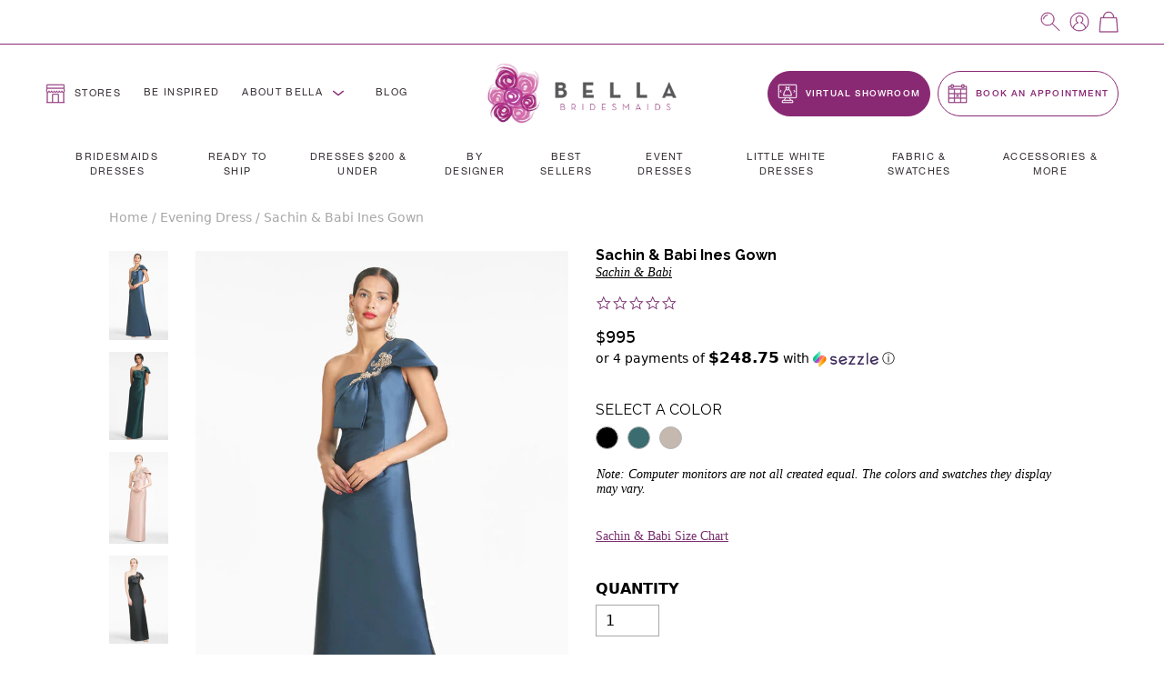

--- FILE ---
content_type: text/html; charset=utf-8
request_url: https://bellabridesmaids.com/products/sachin-babi-ines-gown
body_size: 105665
content:
<!DOCTYPE html>
<html lang="en">
  <head>
    <meta charset="utf-8">

    <!-- New Relic - Browser Monitoring -->
    <script type="text/javascript">
      ;window.NREUM||(NREUM={});NREUM.init={distributed_tracing:{enabled:true},privacy:{cookies_enabled:true},ajax:{deny_list:["bam.nr-data.net"]}};

      ;NREUM.loader_config={accountID:"3782377",trustKey:"3782377",agentID:"1103210214",licenseKey:"NRJS-cb21faf12ef41837a9f",applicationID:"1103210214"};
      ;NREUM.info={beacon:"bam.nr-data.net",errorBeacon:"bam.nr-data.net",licenseKey:"NRJS-cb21faf12ef41837a9f",applicationID:"1103210214",sa:1};
      ;(()=>{var __webpack_modules__={507:(__unused_webpack_module,__webpack_exports__,__webpack_require__)=>{"use strict";function detectPolyfillFeatures(){const featureStatus={};return checkAndAddFeature("Promise","PROMISE"),checkAndAddFeature("Array.prototype.includes","ARRAY_INCLUDES"),checkAndAddFeature("Object.assign","OBJECT_ASSIGN"),checkAndAddFeature("Object.entries","OBJECT_ENTRIES"),featureStatus;function checkAndAddFeature(funcString,featName){try{let func=eval("self."+funcString);-1!==func.toString().indexOf("[native code]")?featureStatus[featName]=Status.NATIVE:featureStatus[featName]=Status.CHANGED}catch{featureStatus[featName]=Status.UNAVAIL}}}__webpack_require__.d(__webpack_exports__,{n:()=>detectPolyfillFeatures});const Status={UNAVAIL:"NotSupported",NATIVE:"Detected",CHANGED:"Modified"}},2687:(e,t,r)=>{"use strict";r.d(t,{Z:()=>n});const n=(0,r(2141).ky)(16)},1719:(e,t,r)=>{"use strict";r.d(t,{I:()=>n});var n=0,i=navigator.userAgent.match(/Firefox[\/\s](\d+\.\d+)/);i&&(n=+i[1])},3524:(e,t,r)=>{"use strict";let n;if(r.d(t,{H:()=>i}),r(8438).il){const e=document.createElement("div");e.innerHTML="\x3c!--[if lte IE 6]><div></div><![endif]--\x3e\x3c!--[if lte IE 7]><div></div><![endif]--\x3e\x3c!--[if lte IE 8]><div></div><![endif]--\x3e\x3c!--[if lte IE 9]><div></div><![endif]--\x3e",n=e.getElementsByTagName("div").length}var i;i=4===n?6:3===n?7:2===n?8:1===n?9:0},5970:(e,t,r)=>{"use strict";r.d(t,{P_:()=>l,Mt:()=>h,C5:()=>c,DL:()=>b,OP:()=>R,Yu:()=>m,Dg:()=>p,CX:()=>u,GE:()=>g,sU:()=>N});var n={};r.r(n),r.d(n,{agent:()=>x,match:()=>E,version:()=>P});var i=r(4580);class o{constructor(e,t){return e&&"object"==typeof e?t&&"object"==typeof t?(Object.assign(this,t),void Object.entries(e).forEach((e=>{let[t,r]=e;this[t]=r}))):console.error("setting a Configurable requires a model to set its initial properties"):console.error("setting a Configurable requires an object as input")}}const a={beacon:i.ce.beacon,errorBeacon:i.ce.errorBeacon,licenseKey:void 0,applicationID:void 0,sa:void 0,queueTime:void 0,applicationTime:void 0,ttGuid:void 0,user:void 0,account:void 0,product:void 0,extra:void 0,jsAttributes:{},userAttributes:void 0,atts:void 0,transactionName:void 0,tNamePlain:void 0},s={};function c(e){if(!e)throw new Error("All info objects require an agent identifier!");if(!s[e])throw new Error(`Info for ${e} was never set`);return s[e]}function u(e,t){if(!e)throw new Error("All info objects require an agent identifier!");s[e]=new o(t,a),(0,i.Qy)(e,s[e],"info")}const d={allow_bfcache:!1,privacy:{cookies_enabled:!0},ajax:{deny_list:void 0,enabled:!0},distributed_tracing:{enabled:void 0,exclude_newrelic_header:void 0,cors_use_newrelic_header:void 0,cors_use_tracecontext_headers:void 0,allowed_origins:void 0},ssl:void 0,obfuscate:void 0,jserrors:{enabled:!0},metrics:{enabled:!0},page_action:{enabled:!0},page_view_event:{enabled:!0},page_view_timing:{enabled:!0},session_trace:{enabled:!0},spa:{enabled:!0}},f={};function l(e){if(!e)throw new Error("All configuration objects require an agent identifier!");if(!f[e])throw new Error(`Configuration for ${e} was never set`);return f[e]}function p(e,t){if(!e)throw new Error("All configuration objects require an agent identifier!");f[e]=new o(t,d),(0,i.Qy)(e,f[e],"config")}function h(e,t){if(!e)throw new Error("All configuration objects require an agent identifier!");var r=l(e);if(r){for(var n=t.split("."),i=0;i<n.length-1;i++)if("object"!=typeof(r=r[n[i]]))return;r=r[n[n.length-1]]}return r}const v={accountID:void 0,trustKey:void 0,agentID:void 0,licenseKey:void 0,applicationID:void 0,xpid:void 0},_={};function b(e){if(!e)throw new Error("All loader-config objects require an agent identifier!");if(!_[e])throw new Error(`LoaderConfig for ${e} was never set`);return _[e]}function g(e,t){if(!e)throw new Error("All loader-config objects require an agent identifier!");_[e]=new o(t,v),(0,i.Qy)(e,_[e],"loader_config")}const m=(0,i.mF)().o;var w=r(3524),y=r(9206),x=null,P=null;if(navigator.userAgent){var O=navigator.userAgent,k=O.match(/Version\/(\S+)\s+Safari/);k&&-1===O.indexOf("Chrome")&&-1===O.indexOf("Chromium")&&(x="Safari",P=k[1])}function E(e,t){if(!x)return!1;if(e!==x)return!1;if(!t)return!0;if(!P)return!1;for(var r=P.split("."),n=t.split("."),i=0;i<n.length;i++)if(n[i]!==r[i])return!1;return!0}var S=r(2141),C=r(8438);const T="NRBA_SESSION_ID";function A(){if(!C.il)return null;try{let e;return null===(e=window.sessionStorage.getItem(T))&&(e=(0,S.ky)(16),window.sessionStorage.setItem(T,e)),e}catch(e){return null}}var q=C.ZP?.XMLHttpRequest,I=q&&q.prototype;const j={};function R(e){if(!e)throw new Error("All runtime objects require an agent identifier!");if(!j[e])throw new Error(`Runtime for ${e} was never set`);return j[e]}function N(e,t){if(!e)throw new Error("All runtime objects require an agent identifier!");var r;j[e]=new o(t,(r=e,{customTransaction:void 0,disabled:!1,features:{},loaderType:void 0,maxBytes:6===w.H?2e3:3e4,offset:(0,y.yf)(),onerror:void 0,origin:""+C.ZP?.location,ptid:void 0,releaseIds:{},sessionId:1==h(r,"privacy.cookies_enabled")?A():null,xhrWrappable:q&&I&&I.addEventListener&&!/CriOS/.test(navigator.userAgent),userAgent:n})),(0,i.Qy)(e,j[e],"runtime")}},8873:(e,t,r)=>{"use strict";r.d(t,{q:()=>n});const n=["1222","PROD"].filter((e=>e)).join(".")},1925:(e,t,r)=>{"use strict";r.d(t,{w:()=>i});const n={agentIdentifier:""};class i{constructor(e){if("object"!=typeof e)return console.error("shared context requires an object as input");this.sharedContext={},Object.assign(this.sharedContext,n),Object.entries(e).forEach((e=>{let[t,r]=e;Object.keys(n).includes(t)&&(this.sharedContext[t]=r)}))}}},2071:(e,t,r)=>{"use strict";r.d(t,{c:()=>d,ee:()=>c});var n=r(4580),i=r(9010),o=r(9599),a="nr@context";let s=(0,n.fP)();var c;function u(){}function d(e){return(0,i.X)(e,a,f)}function f(){return new u}function l(){(c.backlog.api||c.backlog.feature)&&(c.aborted=!0,c.backlog={})}s.ee?c=s.ee:(c=function e(t,r){var n={},s={},d={},p={on:_,addEventListener:_,removeEventListener:b,emit:v,get:m,listeners:g,context:h,buffer:w,abort:l,aborted:!1,isBuffering:y,debugId:r,backlog:t&&t.backlog?t.backlog:{}};return p;function h(e){return e&&e instanceof u?e:e?(0,i.X)(e,a,f):f()}function v(e,r,n,i,o){if(!1!==o&&(o=!0),!c.aborted||i){t&&o&&t.emit(e,r,n);for(var a=h(n),u=g(e),d=u.length,f=0;f<d;f++)u[f].apply(a,r);var l=x()[s[e]];return l&&l.push([p,e,r,a]),a}}function _(e,t){n[e]=g(e).concat(t)}function b(e,t){var r=n[e];if(r)for(var i=0;i<r.length;i++)r[i]===t&&r.splice(i,1)}function g(e){return n[e]||[]}function m(t){return d[t]=d[t]||e(p,t)}function w(e,t){var r=x();p.aborted||(0,o.D)(e,(function(e,n){t=t||"feature",s[n]=t,t in r||(r[t]=[])}))}function y(e){return!!x()[s[e]]}function x(){return p.backlog}}(void 0,"globalEE"),s.ee=c)},3195:(e,t,r)=>{"use strict";r.d(t,{E:()=>n,p:()=>i});var n=r(2071).ee.get("handle");function i(e,t,r,i,o){o?(o.buffer([e],i),o.emit(e,t,r)):(n.buffer([e],i),n.emit(e,t,r))}},4539:(e,t,r)=>{"use strict";r.d(t,{X:()=>o});var n=r(3195);o.on=a;var i=o.handlers={};function o(e,t,r,o){a(o||n.E,i,e,t,r)}function a(e,t,r,i,o){o||(o="feature"),e||(e=n.E);var a=t[o]=t[o]||{};(a[r]=a[r]||[]).push([e,i])}},3585:(e,t,r)=>{"use strict";r.d(t,{bP:()=>s,iz:()=>c,m$:()=>a});var n=r(8438),i=!1;try{var o=Object.defineProperty({},"passive",{get:function(){i=!0}});n.ZP?.addEventListener("testPassive",null,o),n.ZP?.removeEventListener("testPassive",null,o)}catch(e){}function a(e){return i?{passive:!0,capture:!!e}:!!e}function s(e,t){let r=arguments.length>2&&void 0!==arguments[2]&&arguments[2];window.addEventListener(e,t,a(r))}function c(e,t){let r=arguments.length>2&&void 0!==arguments[2]&&arguments[2];document.addEventListener(e,t,a(r))}},2141:(e,t,r)=>{"use strict";r.d(t,{Ht:()=>a,M:()=>o,Rl:()=>i,ky:()=>s});var n=r(8438);function i(){var e=null,t=0,r=n.ZP?.crypto||n.ZP?.msCrypto;function i(){return e?15&e[t++]:16*Math.random()|0}r&&r.getRandomValues&&(e=r.getRandomValues(new Uint8Array(31)));for(var o,a="xxxxxxxx-xxxx-4xxx-yxxx-xxxxxxxxxxxx",s="",c=0;c<a.length;c++)s+="x"===(o=a[c])?i().toString(16):"y"===o?(o=3&i()|8).toString(16):o;return s}function o(){return s(16)}function a(){return s(32)}function s(e){var t=null,r=0,n=self.crypto||self.msCrypto;n&&n.getRandomValues&&Uint8Array&&(t=n.getRandomValues(new Uint8Array(31)));for(var i=[],o=0;o<e;o++)i.push(a().toString(16));return i.join("");function a(){return t?15&t[r++]:16*Math.random()|0}}},9206:(e,t,r)=>{"use strict";r.d(t,{nb:()=>c,os:()=>u,yf:()=>s,zO:()=>a});var n=r(1209),i=(new Date).getTime(),o=i;function a(){return n.G&&performance.now?Math.round(performance.now()):(i=Math.max((new Date).getTime(),i))-o}function s(){return i}function c(e){o=e}function u(){return o}},1209:(e,t,r)=>{"use strict";r.d(t,{G:()=>n});const n=void 0!==r(8438).ZP?.performance?.timing?.navigationStart},745:(e,t,r)=>{"use strict";r.d(t,{s:()=>c,v:()=>u});var n=r(7036),i=r(1719),o=r(9206),a=r(1209),s=r(8438);let c=!0;function u(e){var t=function(){if(i.I&&i.I<9)return;if(a.G)return c=!1,s.ZP?.performance?.timing?.navigationStart}();t&&((0,n.B)(e,"starttime",t),(0,o.nb)(t))}},7036:(e,t,r)=>{"use strict";r.d(t,{B:()=>o,L:()=>a});var n=r(9206),i={};function o(e,t,r){void 0===r&&(r=(0,n.zO)()+(0,n.os)()),i[e]=i[e]||{},i[e][t]=r}function a(e,t,r,n){const o=e.sharedContext.agentIdentifier;var a=i[o]?.[r],s=i[o]?.[n];void 0!==a&&void 0!==s&&e.store("measures",t,{value:s-a})}},7233:(e,t,r)=>{"use strict";r.d(t,{e:()=>o});var n=r(8438),i={};function o(e){if(e in i)return i[e];if(0===(e||"").indexOf("data:"))return{protocol:"data"};let t;var r=n.ZP?.location,o={};if(n.il)t=document.createElement("a"),t.href=e;else try{t=new URL(e,r.href)}catch{return o}o.port=t.port;var a=t.href.split("://");!o.port&&a[1]&&(o.port=a[1].split("/")[0].split("@").pop().split(":")[1]),o.port&&"0"!==o.port||(o.port="https"===a[0]?"443":"80"),o.hostname=t.hostname||r.hostname,o.pathname=t.pathname,o.protocol=a[0],"/"!==o.pathname.charAt(0)&&(o.pathname="/"+o.pathname);var s=!t.protocol||":"===t.protocol||t.protocol===r.protocol,c=t.hostname===r.hostname&&t.port===r.port;return o.sameOrigin=s&&(!t.hostname||c),"/"===o.pathname&&(i[e]=o),o}},8547:(e,t,r)=>{"use strict";r.d(t,{T:()=>i});var n=r(8438);const i={isFileProtocol:function(){let e=Boolean("file:"===(0,n.lW)()?.location?.protocol);e&&(i.supportabilityMetricSent=!0);return e},supportabilityMetricSent:!1}},9011:(e,t,r)=>{"use strict";r.d(t,{K:()=>o});var n=r(5970);const i=["ajax","jserrors","metrics","page_action","page_view_event","page_view_timing","session_trace","spa"];function o(e){const t={};return i.forEach((r=>{t[r]=function(e,t){return!0!==(0,n.OP)(t).disabled&&!1!==(0,n.Mt)(t,`${e}.enabled`)}(r,e)})),t}},8025:(e,t,r)=>{"use strict";r.d(t,{W:()=>i});var n=r(2071);class i{constructor(e,t){let r=arguments.length>2&&void 0!==arguments[2]?arguments[2]:[];this.agentIdentifier=e,this.aggregator=t,this.ee=n.ee.get(e),this.externalFeatures=r,this.blocked=!1}}},9010:(e,t,r)=>{"use strict";r.d(t,{X:()=>i});var n=Object.prototype.hasOwnProperty;function i(e,t,r){if(n.call(e,t))return e[t];var i=r();if(Object.defineProperty&&Object.keys)try{return Object.defineProperty(e,t,{value:i,writable:!0,enumerable:!1}),i}catch(e){}return e[t]=i,i}},8438:(e,t,r)=>{"use strict";r.d(t,{ZP:()=>a,il:()=>n,lW:()=>s,v6:()=>i});const n=Boolean("undefined"!=typeof window&&window.document),i=Boolean("undefined"!=typeof WorkerGlobalScope&&self.navigator instanceof WorkerNavigator);let o=(()=>{if(n)return window;if(i){if("undefined"!=typeof globalThis&&globalThis instanceof WorkerGlobalScope)return globalThis;if(self instanceof WorkerGlobalScope)return self}throw new Error("New Relic browser agent shutting down due to error: Unable to locate global scope. This is possibly due to code redefining browser global variables like `self` and `window`.")})();const a=o;function s(){return o}},9599:(e,t,r)=>{"use strict";r.d(t,{D:()=>i});var n=Object.prototype.hasOwnProperty;function i(e,t){var r=[],i="",o=0;for(i in e)n.call(e,i)&&(r[o]=t(i,e[i]),o+=1);return r}},248:(e,t,r)=>{"use strict";r.d(t,{$c:()=>c,Ng:()=>u,RR:()=>s});var n=r(5970),i=r(1925),o=r(8547),a={regex:/^file:\/\/(.*)/,replacement:"file://OBFUSCATED"};class s extends i.w{constructor(e){super(e)}shouldObfuscate(){return c(this.sharedContext.agentIdentifier).length>0}obfuscateString(e){if(!e||"string"!=typeof e)return e;for(var t=c(this.sharedContext.agentIdentifier),r=e,n=0;n<t.length;n++){var i=t[n].regex,o=t[n].replacement||"*";r=r.replace(i,o)}return r}}function c(e){var t=[],r=(0,n.Mt)(e,"obfuscate")||[];return t=t.concat(r),o.T.isFileProtocol()&&t.push(a),t}function u(e){for(var t=!1,r=!1,n=0;n<e.length;n++){"regex"in e[n]?"string"!=typeof e[n].regex&&e[n].regex.constructor!==RegExp&&(console&&console.warn&&console.warn('An obfuscation replacement rule contains a "regex" value with an invalid type (must be a string or RegExp)'),r=!0):(console&&console.warn&&console.warn('An obfuscation replacement rule was detected missing a "regex" value.'),r=!0);var i=e[n].replacement;i&&"string"!=typeof i&&(console&&console.warn&&console.warn('An obfuscation replacement rule contains a "replacement" value with an invalid type (must be a string)'),t=!0)}return!t&&!r}},4580:(e,t,r)=>{"use strict";r.d(t,{EZ:()=>u,Qy:()=>c,ce:()=>o,fP:()=>a,gG:()=>d,mF:()=>s});var n=r(9206),i=r(8438);const o={beacon:"bam.nr-data.net",errorBeacon:"bam.nr-data.net"};function a(){return i.ZP?.NREUM||(i.ZP.NREUM={}),void 0===i.ZP?.newrelic&&(i.ZP.newrelic=i.ZP.NREUM),i.ZP.NREUM}function s(){let e=a();if(!e.o){var t=self,r=t.XMLHttpRequest;e.o={ST:setTimeout,SI:t.setImmediate,CT:clearTimeout,XHR:r,REQ:t.Request,EV:t.Event,PR:t.Promise,MO:t.MutationObserver,FETCH:t.fetch}}return e}function c(e,t,r){let i=a();const o=i.initializedAgents||{},s=o[e]||{};return Object.keys(s).length||(s.initializedAt={ms:(0,n.zO)(),date:new Date}),i.initializedAgents={...o,[e]:{...s,[r]:t}},i}function u(e,t){a()[e]=t}function d(){return function(){let e=a();const t=e.info||{};e.info={beacon:o.beacon,errorBeacon:o.errorBeacon,...t}}(),function(){let e=a();const t=e.init||{};e.init={...t}}(),s(),function(){let e=a();const t=e.loader_config||{};e.loader_config={...t}}(),a()}},584:(e,t,r)=>{"use strict";r.d(t,{N:()=>i,e:()=>o});var n=r(3585);function i(e){let t=arguments.length>1&&void 0!==arguments[1]&&arguments[1];return void(0,n.iz)("visibilitychange",r);function r(){if(t){if("hidden"!=document.visibilityState)return;e()}e(document.visibilityState)}}function o(){return"hidden"===document.visibilityState?-1:1/0}},6023:(e,t,r)=>{"use strict";r.d(t,{W:()=>i});var n=r(8438);function i(){return"function"==typeof n.ZP?.PerformanceObserver}},8539:e=>{e.exports=function(e,t,r){t||(t=0),void 0===r&&(r=e?e.length:0);for(var n=-1,i=r-t||0,o=Array(i<0?0:i);++n<i;)o[n]=e[t+n];return o}}},__webpack_module_cache__={},inProgress,dataWebpackPrefix;function __webpack_require__(e){var t=__webpack_module_cache__[e];if(void 0!==t)return t.exports;var r=__webpack_module_cache__[e]={exports:{}};return __webpack_modules__[e](r,r.exports,__webpack_require__),r.exports}__webpack_require__.m=__webpack_modules__,__webpack_require__.n=e=>{var t=e&&e.__esModule?()=>e.default:()=>e;return __webpack_require__.d(t,{a:t}),t},__webpack_require__.d=(e,t)=>{for(var r in t)__webpack_require__.o(t,r)&&!__webpack_require__.o(e,r)&&Object.defineProperty(e,r,{enumerable:!0,get:t[r]})},__webpack_require__.f={},__webpack_require__.e=e=>Promise.all(Object.keys(__webpack_require__.f).reduce(((t,r)=>(__webpack_require__.f[r](e,t),t)),[])),__webpack_require__.u=e=>e+"."+__webpack_require__.h().slice(0,8)+"-1222.js",__webpack_require__.h=()=>"95d4308d836c4fa71ea6",__webpack_require__.o=(e,t)=>Object.prototype.hasOwnProperty.call(e,t),inProgress={},dataWebpackPrefix="NRBA:",__webpack_require__.l=(e,t,r,n)=>{if(inProgress[e])inProgress[e].push(t);else{var i,o;if(void 0!==r)for(var a=document.getElementsByTagName("script"),s=0;s<a.length;s++){var c=a[s];if(c.getAttribute("src")==e||c.getAttribute("data-webpack")==dataWebpackPrefix+r){i=c;break}}i||(o=!0,(i=document.createElement("script")).charset="utf-8",i.timeout=120,__webpack_require__.nc&&i.setAttribute("nonce",__webpack_require__.nc),i.setAttribute("data-webpack",dataWebpackPrefix+r),i.src=e),inProgress[e]=[t];var u=(t,r)=>{i.onerror=i.onload=null,clearTimeout(d);var n=inProgress[e];if(delete inProgress[e],i.parentNode&&i.parentNode.removeChild(i),n&&n.forEach((e=>e(r))),t)return t(r)},d=setTimeout(u.bind(null,void 0,{type:"timeout",target:i}),12e4);i.onerror=u.bind(null,i.onerror),i.onload=u.bind(null,i.onload),o&&document.head.appendChild(i)}},__webpack_require__.r=e=>{"undefined"!=typeof Symbol&&Symbol.toStringTag&&Object.defineProperty(e,Symbol.toStringTag,{value:"Module"}),Object.defineProperty(e,"__esModule",{value:!0})},__webpack_require__.p="https://js-agent.newrelic.com/",(()=>{var e={450:0,566:0};__webpack_require__.f.j=(t,r)=>{var n=__webpack_require__.o(e,t)?e[t]:void 0;if(0!==n)if(n)r.push(n[2]);else{var i=new Promise(((r,i)=>n=e[t]=[r,i]));r.push(n[2]=i);var o=__webpack_require__.p+__webpack_require__.u(t),a=new Error;__webpack_require__.l(o,(r=>{if(__webpack_require__.o(e,t)&&(0!==(n=e[t])&&(e[t]=void 0),n)){var i=r&&("load"===r.type?"missing":r.type),o=r&&r.target&&r.target.src;a.message="Loading chunk "+t+" failed.\n("+i+": "+o+")",a.name="ChunkLoadError",a.type=i,a.request=o,n[1](a)}}),"chunk-"+t,t)}};var t=(t,r)=>{var n,i,[o,a,s]=r,c=0;if(o.some((t=>0!==e[t]))){for(n in a)__webpack_require__.o(a,n)&&(__webpack_require__.m[n]=a[n]);if(s)s(__webpack_require__)}for(t&&t(r);c<o.length;c++)i=o[c],__webpack_require__.o(e,i)&&e[i]&&e[i][0](),e[i]=0},r=window.webpackChunkNRBA=window.webpackChunkNRBA||[];r.forEach(t.bind(null,0)),r.push=t.bind(null,r.push.bind(r))})();var __webpack_exports__={};(()=>{"use strict";__webpack_require__.r(__webpack_exports__);var e=__webpack_require__(507),t=__webpack_require__(3585);function r(e){if(!document||"complete"===document.readyState)return e()||!0}function n(e){r(e)||(0,t.bP)("load",e)}function i(e){r(e)||(0,t.iz)("DOMContentLoaded",e)}var o=__webpack_require__(8438),a=__webpack_require__(2071);let s=0;function c(e){(async()=>{if(!s++)try{const{aggregator:t}=await __webpack_require__.e(859).then(__webpack_require__.bind(__webpack_require__,7859));await t(e)}catch(e){console.error("Failed to successfully load all aggregators. Aborting...\n",e),a.ee.abort()}})()}var u=__webpack_require__(2687),d=__webpack_require__(3195),f=__webpack_require__(9206),l=__webpack_require__(7036),p=__webpack_require__(745),h=__webpack_require__(8025);class v extends h.W{constructor(e){super(e),o.il&&((0,p.v)(e),(0,l.B)(e,"firstbyte",(0,f.yf)()),n((()=>this.measureWindowLoaded())),i((()=>this.measureDomContentLoaded())))}measureWindowLoaded(){var e=(0,f.zO)();(0,l.B)(this.agentIdentifier,"onload",e+(0,f.os)()),(0,d.p)("timing",["load",e],void 0,void 0,this.ee)}measureDomContentLoaded(){(0,l.B)(this.agentIdentifier,"domContent",(0,f.zO)()+(0,f.os)())}}var _=__webpack_require__(584),b=__webpack_require__(5970);class g extends h.W{constructor(e){var r;if(super(e),r=this,this.isEnabled()&&o.il){if(this.pageHiddenTime=(0,_.e)(),this.performanceObserver,this.lcpPerformanceObserver,this.clsPerformanceObserver,this.fiRecorded=!1,"PerformanceObserver"in window&&"function"==typeof window.PerformanceObserver){this.performanceObserver=new PerformanceObserver((function(){return r.perfObserver(...arguments)}));try{this.performanceObserver.observe({entryTypes:["paint"]})}catch(e){}this.lcpPerformanceObserver=new PerformanceObserver((function(){return r.lcpObserver(...arguments)}));try{this.lcpPerformanceObserver.observe({entryTypes:["largest-contentful-paint"]})}catch(e){}this.clsPerformanceObserver=new PerformanceObserver((function(){return r.clsObserver(...arguments)}));try{this.clsPerformanceObserver.observe({type:"layout-shift",buffered:!0})}catch(e){}}this.fiRecorded=!1;["click","keydown","mousedown","pointerdown","touchstart"].forEach((e=>{(0,t.iz)(e,(function(){return r.captureInteraction(...arguments)}))})),(0,_.N)((()=>{this.pageHiddenTime=(0,f.zO)(),(0,d.p)("docHidden",[this.pageHiddenTime],void 0,void 0,this.ee)}),!0),(0,t.bP)("pagehide",(()=>(0,d.p)("winPagehide",[(0,f.zO)()],void 0,void 0,this.ee)))}}isEnabled(){return!1!==(0,b.Mt)(this.agentIdentifier,"page_view_timing.enabled")}perfObserver(e,t){e.getEntries().forEach((e=>{"first-paint"===e.name?(0,d.p)("timing",["fp",Math.floor(e.startTime)],void 0,void 0,this.ee):"first-contentful-paint"===e.name&&(0,d.p)("timing",["fcp",Math.floor(e.startTime)],void 0,void 0,this.ee)}))}lcpObserver(e,t){var r=e.getEntries();if(r.length>0){var n=r[r.length-1];if(this.pageHiddenTime<n.startTime)return;var i=[n],o=this.addConnectionAttributes({});o&&i.push(o),(0,d.p)("lcp",i,void 0,void 0,this.ee)}}clsObserver(e){e.getEntries().forEach((e=>{e.hadRecentInput||(0,d.p)("cls",[e],void 0,void 0,this.ee)}))}addConnectionAttributes(e){var t=navigator.connection||navigator.mozConnection||navigator.webkitConnection;if(t)return t.type&&(e["net-type"]=t.type),t.effectiveType&&(e["net-etype"]=t.effectiveType),t.rtt&&(e["net-rtt"]=t.rtt),t.downlink&&(e["net-dlink"]=t.downlink),e}captureInteraction(e){if(e instanceof b.Yu.EV&&!this.fiRecorded){var t=Math.round(e.timeStamp),r={type:e.type};this.addConnectionAttributes(r),t<=(0,f.zO)()?r.fid=(0,f.zO)()-t:t>(0,f.os)()&&t<=Date.now()?(t-=(0,f.os)(),r.fid=(0,f.zO)()-t):t=(0,f.zO)(),this.fiRecorded=!0,(0,d.p)("timing",["fi",t,r],void 0,void 0,this.ee)}}}var m=__webpack_require__(4539),w="React",y="Angular",x="AngularJS",P="Backbone",O="Ember",k="Vue",E="Meteor",S="Zepto",C="Jquery";function T(){if(!o.il)return[];var e=[];try{(function(){try{if(window.React||window.ReactDOM||window.ReactRedux)return!0;if(document.querySelector("[data-reactroot], [data-reactid]"))return!0;for(var e=document.querySelectorAll("body > div"),t=0;t<e.length;t++)if(Object.keys(e[t]).indexOf("_reactRootContainer")>=0)return!0;return!1}catch(e){return!1}})()&&e.push(w),function(){try{return!!window.angular||(!!document.querySelector(".ng-binding, [ng-app], [data-ng-app], [ng-controller], [data-ng-controller], [ng-repeat], [data-ng-repeat]")||!!document.querySelector('script[src*="angular.js"], script[src*="angular.min.js"]'))}catch(e){return!1}}()&&e.push(x),function(){try{return!!(window.hasOwnProperty("ng")&&window.ng.hasOwnProperty("coreTokens")&&window.ng.coreTokens.hasOwnProperty("NgZone"))||!!document.querySelectorAll("[ng-version]").length}catch(e){return!1}}()&&e.push(y),window.Backbone&&e.push(P),window.Ember&&e.push(O),window.Vue&&e.push(k),window.Meteor&&e.push(E),window.Zepto&&e.push(S),window.jQuery&&e.push(C)}catch(e){}return e}var A=__webpack_require__(8547),q=__webpack_require__(248),I=__webpack_require__(8873);const j=Boolean(o.ZP?.Worker),R=Boolean(o.ZP?.SharedWorker),N=Boolean(o.ZP?.navigator?.serviceWorker);let L,Z,H;class z extends h.W{constructor(e){var t;let r=arguments.length>1&&void 0!==arguments[1]?arguments[1]:{};super(e),t=this,this.PfFeatStatusEnum=r,this.singleChecks(),this.eachSessionChecks(),(0,m.X)("record-supportability",(function(){return t.recordSupportability(...arguments)}),void 0,this.ee),(0,m.X)("record-custom",(function(){return t.recordCustom(...arguments)}),void 0,this.ee)}recordSupportability(e,t){var r=["sm",e,{name:e},t];return(0,d.p)("storeMetric",r,null,void 0,this.ee),r}recordCustom(e,t){var r=["cm",e,{name:e},t];return(0,d.p)("storeEventMetrics",r,null,void 0,this.ee),r}singleChecks(){this.recordSupportability(`Generic/Version/${I.q}/Detected`);const{loaderType:e}=(0,b.OP)(this.agentIdentifier);e&&this.recordSupportability(`Generic/LoaderType/${e}/Detected`),o.il&&i((()=>{T().forEach((e=>{this.recordSupportability("Framework/"+e+"/Detected")}))})),A.T.isFileProtocol()&&(this.recordSupportability("Generic/FileProtocol/Detected"),A.T.supportabilityMetricSent=!0);const t=(0,q.$c)(this.agentIdentifier);t.length>0&&this.recordSupportability("Generic/Obfuscate/Detected"),t.length>0&&!(0,q.Ng)(t)&&this.recordSupportability("Generic/Obfuscate/Invalid"),o.il&&this.reportPolyfillsNeeded(),function(e){if(!L){if(j){L=Worker;try{o.ZP.Worker=r(L,"Dedicated")}catch(e){a(e,"Dedicated")}if(R){Z=SharedWorker;try{o.ZP.SharedWorker=r(Z,"Shared")}catch(e){a(e,"Shared")}}else n("Shared");if(N){H=navigator.serviceWorker.register;try{o.ZP.navigator.serviceWorker.register=(t=H,function(){for(var e=arguments.length,r=new Array(e),n=0;n<e;n++)r[n]=arguments[n];return i("Service",r[1]?.type),t.apply(navigator.serviceWorker,r)})}catch(e){a(e,"Service")}}else n("Service");var t;return}n("All")}function r(e,t){return new Proxy(e,{construct:(e,r)=>(i(t,r[1]?.type),new e(...r))})}function n(t){o.v6||e(`Workers/${t}/Unavailable`)}function i(t,r){e("module"===r?`Workers/${t}/Module`:`Workers/${t}/Classic`)}function a(t,r){e(`Workers/${r}/SM/Unsupported`),console.warn(`NR Agent: Unable to capture ${r} workers.`,t)}}(this.recordSupportability.bind(this))}reportPolyfillsNeeded(){this.recordSupportability(`Generic/Polyfill/Promise/${this.PfFeatStatusEnum.PROMISE}`),this.recordSupportability(`Generic/Polyfill/ArrayIncludes/${this.PfFeatStatusEnum.ARRAY_INCLUDES}`),this.recordSupportability(`Generic/Polyfill/ObjectAssign/${this.PfFeatStatusEnum.OBJECT_ASSIGN}`),this.recordSupportability(`Generic/Polyfill/ObjectEntries/${this.PfFeatStatusEnum.OBJECT_ENTRIES}`)}eachSessionChecks(){o.il&&(0,t.bP)("pageshow",(e=>{e.persisted&&this.recordCustom("Custom/BFCache/PageRestored")}))}}var M=__webpack_require__(9010),D=__webpack_require__(8539),W=__webpack_require__.n(D),B=__webpack_require__(9599),$=o.ZP,G="fetch-",F=G+"body-",U=["arrayBuffer","blob","json","text","formData"],X=$.Request,V=$.Response,Y="prototype",J="nr@context";const Q={};function K(e){const t=function(e){return(e||a.ee).get("fetch")}(e);if(!(X&&V&&$.fetch))return t;if(Q[t.debugId])return t;function r(e,r,n){var i=e[r];"function"==typeof i&&(e[r]=function(){var e,r=W()(arguments),o={};t.emit(n+"before-start",[r],o),o[J]&&o[J].dt&&(e=o[J].dt);var a=i.apply(this,r);return t.emit(n+"start",[r,e],a),a.then((function(e){return t.emit(n+"end",[null,e],a),e}),(function(e){throw t.emit(n+"end",[e],a),e}))})}return Q[t.debugId]=!0,(0,B.D)(U,(function(e,t){r(X[Y],t,F),r(V[Y],t,F)})),r($,"fetch",G),t.on(G+"end",(function(e,r){var n=this;if(r){var i=r.headers.get("content-length");null!==i&&(n.rxSize=i),t.emit(G+"done",[null,r],n)}else t.emit(G+"done",[e],n)})),t}var ee="nr@original",te=Object.prototype.hasOwnProperty,re=!1;function ne(e,t){return e||(e=a.ee),r.inPlace=function(e,t,n,i,o){n||(n="");var a,s,c,u="-"===n.charAt(0);for(c=0;c<t.length;c++)ae(a=e[s=t[c]])||(e[s]=r(a,u?s+n:n,i,s,o))},r.flag=ee,r;function r(t,r,i,o,a){return ae(t)?t:(r||(r=""),nrWrapper[ee]=t,oe(t,nrWrapper,e),nrWrapper);function nrWrapper(){var s,c,u,d;try{c=this,s=W()(arguments),u="function"==typeof i?i(s,c):i||{}}catch(t){ie([t,"",[s,c,o],u],e)}n(r+"start",[s,c,o],u,a);try{return d=t.apply(c,s)}catch(e){throw n(r+"err",[s,c,e],u,a),e}finally{n(r+"end",[s,c,d],u,a)}}}function n(r,n,i,o){if(!re||t){var a=re;re=!0;try{e.emit(r,n,i,t,o)}catch(t){ie([t,r,n,i],e)}re=a}}}function ie(e,t){t||(t=a.ee);try{t.emit("internal-error",e)}catch(e){}}function oe(e,t,r){if(Object.defineProperty&&Object.keys)try{return Object.keys(e).forEach((function(r){Object.defineProperty(t,r,{get:function(){return e[r]},set:function(t){return e[r]=t,t}})})),t}catch(e){ie([e],r)}for(var n in e)te.call(e,n)&&(t[n]=e[n]);return t}function ae(e){return!(e&&e instanceof Function&&e.apply&&!e[ee])}function se(e,t,r){var n=e[t];e[t]=function(e,t){var r=t(e);return r[ee]=e,oe(e,r,a.ee),r}(n,r)}function ce(){for(var e=arguments.length,t=new Array(e),r=0;r<e;++r)t[r]=arguments[r];return t}const ue={};function de(e){const t=function(e){return(e||a.ee).get("timer")}(e);if(ue[t.debugId])return t;ue[t.debugId]=!0;var r=ne(t),n="setTimeout",i="setInterval",s="clearTimeout",c="-start";return r.inPlace(o.ZP,[n,"setImmediate"],n+"-"),r.inPlace(o.ZP,[i],i+"-"),r.inPlace(o.ZP,[s,"clearImmediate"],s+"-"),t.on(i+c,(function(e,t,n){e[0]=r(e[0],"fn-",null,n)})),t.on(n+c,(function(e,t,n){this.method=n,this.timerDuration=isNaN(e[1])?0:+e[1],e[0]=r(e[0],"fn-",this,n)})),t}const fe={};function le(e){const t=function(e){return(e||a.ee).get("raf")}(e);if(fe[t.debugId]||!o.il)return t;fe[t.debugId]=!0;var r=ne(t),n="equestAnimationFrame";return r.inPlace(window,["r"+n,"mozR"+n,"webkitR"+n,"msR"+n],"raf-"),t.on("raf-start",(function(e){e[0]=r(e[0],"fn-")})),t}const pe={};function he(e){const t=function(e){return(e||a.ee).get("history")}(e);if(pe[t.debugId]||!o.il)return t;pe[t.debugId]=!0;var r=ne(t),n=window.history&&window.history.constructor&&window.history.constructor.prototype,i=window.history;return n&&n.pushState&&n.replaceState&&(i=n),r.inPlace(i,["pushState","replaceState"],"-"),t}const ve={};function _e(e){const r=function(e){return(e||a.ee).get("jsonp")}(e);if(ve[r.debugId]||!o.il)return r;ve[r.debugId]=!0;var n=ne(r),i=/[?&](?:callback|cb)=([^&#]+)/,s=/(.*)\.([^.]+)/,c=/^(\w+)(\.|$)(.*)$/,u=["appendChild","insertBefore","replaceChild"];function d(e,t){var r=e.match(c),n=r[1],i=r[3];return i?d(i,t[n]):t[n]}return"addEventListener"in window&&(Node&&Node.prototype&&Node.prototype.appendChild?n.inPlace(Node.prototype,u,"dom-"):(n.inPlace(HTMLElement.prototype,u,"dom-"),n.inPlace(HTMLHeadElement.prototype,u,"dom-"),n.inPlace(HTMLBodyElement.prototype,u,"dom-"))),r.on("dom-start",(function(e){!function(e){if(!e||"string"!=typeof e.nodeName||"script"!==e.nodeName.toLowerCase())return;if("function"!=typeof e.addEventListener)return;var o=(a=e.src,c=a.match(i),c?c[1]:null);var a,c;if(!o)return;var u=function(e){var t=e.match(s);if(t&&t.length>=3)return{key:t[2],parent:d(t[1],window)};return{key:e,parent:window}}(o);if("function"!=typeof u.parent[u.key])return;var f={};function l(){r.emit("jsonp-end",[],f),e.removeEventListener("load",l,(0,t.m$)(!1)),e.removeEventListener("error",p,(0,t.m$)(!1))}function p(){r.emit("jsonp-error",[],f),r.emit("jsonp-end",[],f),e.removeEventListener("load",l,(0,t.m$)(!1)),e.removeEventListener("error",p,(0,t.m$)(!1))}n.inPlace(u.parent,[u.key],"cb-",f),e.addEventListener("load",l,(0,t.m$)(!1)),e.addEventListener("error",p,(0,t.m$)(!1)),r.emit("new-jsonp",[e.src],f)}(e[0])})),r}const be={};function ge(e){const t=function(e){return(e||a.ee).get("mutation")}(e);if(be[t.debugId]||!o.il)return t;be[t.debugId]=!0;var r=ne(t),n=b.Yu.MO;return n&&(window.MutationObserver=function(e){return this instanceof n?new n(r(e,"fn-")):n.apply(this,arguments)},MutationObserver.prototype=n.prototype),t}const me={};function we(e){const t=function(e){return(e||a.ee).get("promise")}(e);if(me[t.debugId])return t;me[t.debugId]=!0;var r=a.c,n=ne(t),i=b.Yu.PR;return i&&function(){function e(e){var r=t.context(),o=n(e,"executor-",r,null,!1),a=new i(o);return t.context(a).getCtx=function(){return r},a}o.ZP.Promise=e,Object.defineProperty(o.ZP.Promise,"name",{value:"Promise"}),["all","race"].forEach((function(e){var r=i[e];i[e]=function(n){var o=!1;(0,B.D)(n,(function(t,r){Promise.resolve(r).then(s("all"===e),s(!1))}));var a=r.apply(i,arguments);return i.resolve(a);function s(e){return function(){t.emit("propagate",[null,!o],a,!1,!1),o=o||!e}}}})),["resolve","reject"].forEach((function(e){var r=i[e];i[e]=function(e){var n=r.apply(i,arguments);return e!==n&&t.emit("propagate",[e,!0],n,!1,!1),n}})),i.prototype.catch=function(e){return this.then(null,e)},Object.assign(i.prototype,{constructor:{value:e}}),(0,B.D)(Object.getOwnPropertyNames(i),(function(t,r){try{e[r]=i[r]}catch(e){}})),se(i.prototype,"then",(function(e){return function(){var i=this,o=ce.apply(this,arguments),a=r(i);a.promise=i,o[0]=n(o[0],"cb-",a,null,!1),o[1]=n(o[1],"cb-",a,null,!1);var s=e.apply(this,o);return a.nextPromise=s,t.emit("propagate",[i,!0],s,!1,!1),s}})),t.on("executor-start",(function(e){e[0]=n(e[0],"resolve-",this,null,!1),e[1]=n(e[1],"resolve-",this,null,!1)})),t.on("executor-err",(function(e,t,r){e[1](r)})),t.on("cb-end",(function(e,r,n){t.emit("propagate",[n,!0],this.nextPromise,!1,!1)})),t.on("propagate",(function(e,r,n){this.getCtx&&!r||(this.getCtx=function(){if(e instanceof Promise)var r=t.context(e);return r&&r.getCtx?r.getCtx():this})})),e.toString=function(){return""+i}}(),t}const ye={};function xe(e){var t=function(e){return(e||a.ee).get("events")}(e);if(ye[t.debugId])return t;ye[t.debugId]=!0;var r=ne(t,!0),n=XMLHttpRequest,i="addEventListener",s="removeEventListener";function c(e){for(var t=e;t&&!t.hasOwnProperty(i);)t=Object.getPrototypeOf(t);t&&u(t)}function u(e){r.inPlace(e,[i,s],"-",d)}function d(e,t){return e[1]}return"getPrototypeOf"in Object?(o.il&&c(document),c(o.ZP),c(n.prototype)):n.prototype.hasOwnProperty(i)&&(u(o.ZP),u(n.prototype)),t.on(i+"-start",(function(e,t){var n=e[1];if(null!==n&&("function"==typeof n||"object"==typeof n)){var i=(0,M.X)(n,"nr@wrapped",(function(){var e={object:function(){if("function"!=typeof n.handleEvent)return;return n.handleEvent.apply(n,arguments)},function:n}[typeof n];return e?r(e,"fn-",null,e.name||"anonymous"):n}));this.wrapped=e[1]=i}})),t.on(s+"-start",(function(e){e[1]=this.wrapped||e[1]})),t}const Pe={};function Oe(e){var r=e||a.ee;const n=function(e){return(e||a.ee).get("xhr")}(r);if(Pe[n.debugId])return n;Pe[n.debugId]=!0,xe(r);var i=ne(n),s=b.Yu.XHR,c=b.Yu.MO,u=b.Yu.PR,d=b.Yu.SI,f="readystatechange",l=["onload","onerror","onabort","onloadstart","onloadend","onprogress","ontimeout"],p=[],h=o.ZP.XMLHttpRequest.listeners,v=o.ZP.XMLHttpRequest=function(e){var r=new s(e);function i(){try{n.emit("new-xhr",[r],r),r.addEventListener(f,g,(0,t.m$)(!1))}catch(e){console.error(e);try{n.emit("internal-error",[e])}catch(e){}}}return this.listeners=h?[...h,i]:[i],this.listeners.forEach((e=>e())),r};function _(e,t){i.inPlace(t,["onreadystatechange"],"fn-",P)}function g(){var e=this,t=n.context(e);e.readyState>3&&!t.resolved&&(t.resolved=!0,n.emit("xhr-resolved",[],e)),i.inPlace(e,l,"fn-",P)}if(function(e,t){for(var r in e)t[r]=e[r]}(s,v),v.prototype=s.prototype,i.inPlace(v.prototype,["open","send"],"-xhr-",P),n.on("send-xhr-start",(function(e,t){_(e,t),function(e){p.push(e),c&&(m?m.then(x):d?d(x):(w=-w,y.data=w))}(t)})),n.on("open-xhr-start",_),c){var m=u&&u.resolve();if(!d&&!u){var w=1,y=document.createTextNode(w);new c(x).observe(y,{characterData:!0})}}else r.on("fn-end",(function(e){e[0]&&e[0].type===f||x()}));function x(){for(var e=0;e<p.length;e++)_(0,p[e]);p.length&&(p=[])}function P(e,t){return t}return n}function ke(e){return xe(e)}function Ee(e){return K(e)}function Se(e){return he(e)}function Ce(e){return le(e)}function Te(e){return de(e)}function Ae(e){return Oe(e)}var qe,Ie={};try{qe=localStorage.getItem("__nr_flags").split(","),console&&"function"==typeof console.log&&(Ie.console=!0,-1!==qe.indexOf("dev")&&(Ie.dev=!0),-1!==qe.indexOf("nr_dev")&&(Ie.nrDev=!0))}catch(e){}function je(e){try{Ie.console&&je(e)}catch(e){}}Ie.nrDev&&a.ee.on("internal-error",(function(e){je(e.stack)})),Ie.dev&&a.ee.on("fn-err",(function(e,t,r){je(r.stack)})),Ie.dev&&(je("NR AGENT IN DEVELOPMENT MODE"),je("flags: "+(0,B.D)(Ie,(function(e,t){return e})).join(", ")));var Re="nr@seenError";class Ne extends h.W{constructor(e){var t;super(e),t=this,this.skipNext=0,this.handleErrors=!1,this.origOnerror=o.ZP?.onerror;const r=this,n=(0,b.OP)(this.agentIdentifier);n.features.err=!0,r.ee.on("fn-start",(function(e,t,n){r.handleErrors&&(r.skipNext+=1)})),r.ee.on("fn-err",(function(e,t,n){r.handleErrors&&!n[Re]&&((0,M.X)(n,Re,(function(){return!0})),this.thrown=!0,Ze(n,void 0,r.ee))})),r.ee.on("fn-end",(function(){r.handleErrors&&!this.thrown&&r.skipNext>0&&(r.skipNext-=1)})),r.ee.on("internal-error",(e=>{(0,d.p)("ierr",[e,(0,f.zO)(),!0],void 0,void 0,r.ee)}));const i=o.ZP?.onerror;o.ZP.onerror=function(){return i&&i(...arguments),t.onerrorHandler(...arguments),!1};try{o.ZP?.addEventListener("unhandledrejection",(e=>{const t=new Error(`${e.reason}`);(0,d.p)("err",[t,(0,f.zO)(),!1,{unhandledPromiseRejection:1}],void 0,void 0,this.ee)}))}catch(e){}try{throw new Error}catch(e){"stack"in e&&(Te(this.ee),Ce(this.ee),"addEventListener"in o.ZP&&ke(this.ee),n.xhrWrappable&&Ae(this.ee),r.handleErrors=!0)}}onerrorHandler(e,t,r,n,i){try{this.skipNext?this.skipNext-=1:Ze(i||new Le(e,t,r),!0,this.ee)}catch(e){try{(0,d.p)("ierr",[e,(0,f.zO)(),!0],void 0,void 0,this.ee)}catch(e){}}return"function"==typeof this.origOnerror&&this.origOnerror.apply(this,W()(arguments))}}function Le(e,t,r){this.message=e||"Uncaught error with no additional information",this.sourceURL=t,this.line=r}function Ze(e,t,r){var n=t?null:(0,f.zO)();(0,d.p)("err",[e,n],void 0,void 0,r)}var He=1;function ze(e){var t=typeof e;return!e||"object"!==t&&"function"!==t?-1:e===o.ZP?0:(0,M.X)(e,"nr@id",(function(){return He++}))}var Me=__webpack_require__(1719);function De(e){if("string"==typeof e&&e.length)return e.length;if("object"==typeof e){if("undefined"!=typeof ArrayBuffer&&e instanceof ArrayBuffer&&e.byteLength)return e.byteLength;if("undefined"!=typeof Blob&&e instanceof Blob&&e.size)return e.size;if(!("undefined"!=typeof FormData&&e instanceof FormData))try{return JSON.stringify(e).length}catch(e){return}}}var We=__webpack_require__(7233),Be=__webpack_require__(2141);class $e{constructor(e){this.agentIdentifier=e,this.generateTracePayload=this.generateTracePayload.bind(this),this.shouldGenerateTrace=this.shouldGenerateTrace.bind(this)}generateTracePayload(e){if(!this.shouldGenerateTrace(e))return null;var t=(0,b.DL)(this.agentIdentifier);if(!t)return null;var r=(t.accountID||"").toString()||null,n=(t.agentID||"").toString()||null,i=(t.trustKey||"").toString()||null;if(!r||!n)return null;var o=(0,Be.M)(),a=(0,Be.Ht)(),s=Date.now(),c={spanId:o,traceId:a,timestamp:s};return(e.sameOrigin||this.isAllowedOrigin(e)&&this.useTraceContextHeadersForCors())&&(c.traceContextParentHeader=this.generateTraceContextParentHeader(o,a),c.traceContextStateHeader=this.generateTraceContextStateHeader(o,s,r,n,i)),(e.sameOrigin&&!this.excludeNewrelicHeader()||!e.sameOrigin&&this.isAllowedOrigin(e)&&this.useNewrelicHeaderForCors())&&(c.newrelicHeader=this.generateTraceHeader(o,a,s,r,n,i)),c}generateTraceContextParentHeader(e,t){return"00-"+t+"-"+e+"-01"}generateTraceContextStateHeader(e,t,r,n,i){return i+"@nr=0-1-"+r+"-"+n+"-"+e+"----"+t}generateTraceHeader(e,t,r,n,i,a){if(!("function"==typeof o.ZP?.btoa))return null;var s={v:[0,1],d:{ty:"Browser",ac:n,ap:i,id:e,tr:t,ti:r}};return a&&n!==a&&(s.d.tk=a),btoa(JSON.stringify(s))}shouldGenerateTrace(e){return this.isDtEnabled()&&this.isAllowedOrigin(e)}isAllowedOrigin(e){var t=!1,r={};if((0,b.Mt)(this.agentIdentifier,"distributed_tracing")&&(r=(0,b.P_)(this.agentIdentifier).distributed_tracing),e.sameOrigin)t=!0;else if(r.allowed_origins instanceof Array)for(var n=0;n<r.allowed_origins.length;n++){var i=(0,We.e)(r.allowed_origins[n]);if(e.hostname===i.hostname&&e.protocol===i.protocol&&e.port===i.port){t=!0;break}}return t}isDtEnabled(){var e=(0,b.Mt)(this.agentIdentifier,"distributed_tracing");return!!e&&!!e.enabled}excludeNewrelicHeader(){var e=(0,b.Mt)(this.agentIdentifier,"distributed_tracing");return!!e&&!!e.exclude_newrelic_header}useNewrelicHeaderForCors(){var e=(0,b.Mt)(this.agentIdentifier,"distributed_tracing");return!!e&&!1!==e.cors_use_newrelic_header}useTraceContextHeadersForCors(){var e=(0,b.Mt)(this.agentIdentifier,"distributed_tracing");return!!e&&!!e.cors_use_tracecontext_headers}}var Ge=["load","error","abort","timeout"],Fe=Ge.length,Ue=b.Yu.REQ,Xe=o.ZP?.XMLHttpRequest;class Ve extends h.W{constructor(e){super(e);const r=(0,b.OP)(this.agentIdentifier);r.xhrWrappable&&!r.disabled&&(r.features.xhr=!0,this.dt=new $e(this.agentIdentifier),this.handler=(e,t,r,n)=>(0,d.p)(e,t,r,n,this.ee),this.wrappedFetch=Ee(this.ee),Ae(this.ee),function(e,r,n,i){function a(e){var r=this;r.totalCbs=0,r.called=0,r.cbTime=0,r.end=P,r.ended=!1,r.xhrGuids={},r.lastSize=null,r.loadCaptureCalled=!1,r.params=this.params||{},r.metrics=this.metrics||{},e.addEventListener("load",(function(t){k(r,e)}),(0,t.m$)(!1)),Me.I&&(Me.I>34||Me.I<10)||e.addEventListener("progress",(function(e){r.lastSize=e.loaded}),(0,t.m$)(!1))}function s(e){this.params={method:e[0]},O(this,e[1]),this.metrics={}}function c(t,r){var n=(0,b.DL)(e);"xpid"in n&&this.sameOrigin&&r.setRequestHeader("X-NewRelic-ID",n.xpid);var o=i.generateTracePayload(this.parsedOrigin);if(o){var a=!1;o.newrelicHeader&&(r.setRequestHeader("newrelic",o.newrelicHeader),a=!0),o.traceContextParentHeader&&(r.setRequestHeader("traceparent",o.traceContextParentHeader),o.traceContextStateHeader&&r.setRequestHeader("tracestate",o.traceContextStateHeader),a=!0),a&&(this.dt=o)}}function u(e,n){var i=this.metrics,o=e[0],a=this;if(i&&o){var s=De(o);s&&(i.txSize=s)}this.startTime=(0,f.zO)(),this.listener=function(e){try{"abort"!==e.type||a.loadCaptureCalled||(a.params.aborted=!0),("load"!==e.type||a.called===a.totalCbs&&(a.onloadCalled||"function"!=typeof n.onload))&&a.end(n)}catch(e){try{r.emit("internal-error",[e])}catch(e){}}};for(var c=0;c<Fe;c++)n.addEventListener(Ge[c],this.listener,(0,t.m$)(!1))}function d(e,t,r){this.cbTime+=e,t?this.onloadCalled=!0:this.called+=1,this.called!==this.totalCbs||!this.onloadCalled&&"function"==typeof r.onload||this.end(r)}function l(e,t){var r=""+ze(e)+!!t;this.xhrGuids&&!this.xhrGuids[r]&&(this.xhrGuids[r]=!0,this.totalCbs+=1)}function p(e,t){var r=""+ze(e)+!!t;this.xhrGuids&&this.xhrGuids[r]&&(delete this.xhrGuids[r],this.totalCbs-=1)}function h(){this.endTime=(0,f.zO)()}function v(e,t){t instanceof Xe&&"load"===e[0]&&r.emit("xhr-load-added",[e[1],e[2]],t)}function _(e,t){t instanceof Xe&&"load"===e[0]&&r.emit("xhr-load-removed",[e[1],e[2]],t)}function g(e,t,r){t instanceof Xe&&("onload"===r&&(this.onload=!0),("load"===(e[0]&&e[0].type)||this.onload)&&(this.xhrCbStart=(0,f.zO)()))}function m(e,t){this.xhrCbStart&&r.emit("xhr-cb-time",[(0,f.zO)()-this.xhrCbStart,this.onload,t],t)}function w(e){var t,r=e[1]||{};"string"==typeof e[0]?t=e[0]:e[0]&&e[0].url?t=e[0].url:o.ZP?.URL&&e[0]&&e[0]instanceof URL&&(t=e[0].href),t&&(this.parsedOrigin=(0,We.e)(t),this.sameOrigin=this.parsedOrigin.sameOrigin);var n=i.generateTracePayload(this.parsedOrigin);if(n&&(n.newrelicHeader||n.traceContextParentHeader))if("string"==typeof e[0]||o.ZP?.URL&&e[0]&&e[0]instanceof URL){var a={};for(var s in r)a[s]=r[s];a.headers=new Headers(r.headers||{}),c(a.headers,n)&&(this.dt=n),e.length>1?e[1]=a:e.push(a)}else e[0]&&e[0].headers&&c(e[0].headers,n)&&(this.dt=n);function c(e,t){var r=!1;return t.newrelicHeader&&(e.set("newrelic",t.newrelicHeader),r=!0),t.traceContextParentHeader&&(e.set("traceparent",t.traceContextParentHeader),t.traceContextStateHeader&&e.set("tracestate",t.traceContextStateHeader),r=!0),r}}function y(e,t){this.params={},this.metrics={},this.startTime=(0,f.zO)(),this.dt=t,e.length>=1&&(this.target=e[0]),e.length>=2&&(this.opts=e[1]);var r,n=this.opts||{},i=this.target;"string"==typeof i?r=i:"object"==typeof i&&i instanceof Ue?r=i.url:o.ZP?.URL&&"object"==typeof i&&i instanceof URL&&(r=i.href),O(this,r);var a=(""+(i&&i instanceof Ue&&i.method||n.method||"GET")).toUpperCase();this.params.method=a,this.txSize=De(n.body)||0}function x(e,t){var r;this.endTime=(0,f.zO)(),this.params||(this.params={}),this.params.status=t?t.status:0,"string"==typeof this.rxSize&&this.rxSize.length>0&&(r=+this.rxSize);var i={txSize:this.txSize,rxSize:r,duration:(0,f.zO)()-this.startTime};n("xhr",[this.params,i,this.startTime,this.endTime,"fetch"],this)}function P(e){var t=this.params,r=this.metrics;if(!this.ended){this.ended=!0;for(var i=0;i<Fe;i++)e.removeEventListener(Ge[i],this.listener,!1);t.aborted||(r.duration=(0,f.zO)()-this.startTime,this.loadCaptureCalled||4!==e.readyState?null==t.status&&(t.status=0):k(this,e),r.cbTime=this.cbTime,n("xhr",[t,r,this.startTime,this.endTime,"xhr"],this))}}function O(e,t){var r=(0,We.e)(t),n=e.params;n.hostname=r.hostname,n.port=r.port,n.protocol=r.protocol,n.host=r.hostname+":"+r.port,n.pathname=r.pathname,e.parsedOrigin=r,e.sameOrigin=r.sameOrigin}function k(e,t){e.params.status=t.status;var r=function(e,t){var r=e.responseType;return"json"===r&&null!==t?t:"arraybuffer"===r||"blob"===r||"json"===r?De(e.response):"text"===r||""===r||void 0===r?De(e.responseText):void 0}(t,e.lastSize);if(r&&(e.metrics.rxSize=r),e.sameOrigin){var n=t.getResponseHeader("X-NewRelic-App-Data");n&&(e.params.cat=n.split(", ").pop())}e.loadCaptureCalled=!0}r.on("new-xhr",a),r.on("open-xhr-start",s),r.on("open-xhr-end",c),r.on("send-xhr-start",u),r.on("xhr-cb-time",d),r.on("xhr-load-added",l),r.on("xhr-load-removed",p),r.on("xhr-resolved",h),r.on("addEventListener-end",v),r.on("removeEventListener-end",_),r.on("fn-end",m),r.on("fetch-before-start",w),r.on("fetch-start",y),r.on("fn-start",g),r.on("fetch-done",x)}(this.agentIdentifier,this.ee,this.handler,this.dt))}}var Ye=__webpack_require__(6023),Je="learResourceTimings",Qe="addEventListener",Ke="removeEventListener",et="resourcetimingbufferfull",tt="bstResource",rt="-start",nt="-end",it="fn"+rt,ot="fn"+nt,at="bstTimer",st="pushState",ct=b.Yu.EV;class ut extends h.W{constructor(e){if(super(e),!o.il)return;if(!(window.performance&&window.performance.timing&&window.performance.getEntriesByType))return;(0,b.OP)(this.agentIdentifier).features.stn=!0;const r=this.ee;function n(e){if((0,d.p)(tt,[window.performance.getEntriesByType("resource")],void 0,void 0,r),window.performance["c"+Je])try{window.performance[Ke](et,n,!1)}catch(e){}else try{window.performance[Ke]("webkit"+et,n,!1)}catch(e){}}this.timerEE=Te(this.ee),this.rafEE=Ce(this.ee),Se(this.ee),ke(this.ee),this.ee.on(it,(function(e,t){e[0]instanceof ct&&(this.bstStart=(0,f.zO)())})),this.ee.on(ot,(function(e,t){var n=e[0];n instanceof ct&&(0,d.p)("bst",[n,t,this.bstStart,(0,f.zO)()],void 0,void 0,r)})),this.timerEE.on(it,(function(e,t,r){this.bstStart=(0,f.zO)(),this.bstType=r})),this.timerEE.on(ot,(function(e,t){(0,d.p)(at,[t,this.bstStart,(0,f.zO)(),this.bstType],void 0,void 0,r)})),this.rafEE.on(it,(function(){this.bstStart=(0,f.zO)()})),this.rafEE.on(ot,(function(e,t){(0,d.p)(at,[t,this.bstStart,(0,f.zO)(),"requestAnimationFrame"],void 0,void 0,r)})),this.ee.on(st+rt,(function(e){this.time=(0,f.zO)(),this.startPath=location.pathname+location.hash})),this.ee.on(st+nt,(function(e){(0,d.p)("bstHist",[location.pathname+location.hash,this.startPath,this.time],void 0,void 0,r)})),(0,Ye.W)()?((0,d.p)(tt,[window.performance.getEntriesByType("resource")],void 0,void 0,r),function(){var e=new PerformanceObserver(((e,t)=>{var n=e.getEntries();(0,d.p)(tt,[n],void 0,void 0,r)}));try{e.observe({entryTypes:["resource"]})}catch(e){}}()):Qe in window.performance&&(window.performance["c"+Je]?window.performance[Qe](et,n,(0,t.m$)(!1)):window.performance[Qe]("webkit"+et,n,(0,t.m$)(!1))),document[Qe]("scroll",this.noOp,(0,t.m$)(!1)),document[Qe]("keypress",this.noOp,(0,t.m$)(!1)),document[Qe]("click",this.noOp,(0,t.m$)(!1))}noOp(e){}}class dt extends h.W{constructor(e){super(e);(0,b.OP)(this.agentIdentifier).features.ins=!0}}var ft="-start",lt="-end",pt="-body",ht="fn"+ft,vt="fn"+lt,_t="cb"+ft,bt="cb"+lt,gt="jsTime",mt="fetch",wt="addEventListener",yt=o.ZP,xt=yt.location;class Pt extends h.W{constructor(e){if(super(e),!o.il)return;const r=(0,b.OP)(this.agentIdentifier);if(!yt[wt]||!r.xhrWrappable||r.disabled)return;r.features.spa=!0;let n,i=0;const a=this.ee.get("tracer"),s=_e(this.ee);const c=function(e){return we(e)}(this.ee),u=ke(this.ee),d=Te(this.ee),l=Ae(this.ee),p=Ee(this.ee),h=Se(this.ee),v=function(e){return ge(e)}(this.ee);function _(e,t){h.emit("newURL",[""+xt,t])}function g(){i++,n=xt.hash,this[ht]=(0,f.zO)()}function m(){i--,xt.hash!==n&&_(0,!0);var e=(0,f.zO)();this[gt]=~~this[gt]+e-this[ht],this[vt]=e}function w(e,t){e.on(t,(function(){this[t]=(0,f.zO)()}))}this.ee.on(ht,g),c.on(_t,g),s.on(_t,g),this.ee.on(vt,m),c.on(bt,m),s.on(bt,m),this.ee.buffer([ht,vt,"xhr-resolved"]),u.buffer([ht]),d.buffer(["setTimeout"+lt,"clearTimeout"+ft,ht]),l.buffer([ht,"new-xhr","send-xhr"+ft]),p.buffer([mt+ft,mt+"-done",mt+pt+ft,mt+pt+lt]),h.buffer(["newURL"]),v.buffer([ht]),c.buffer(["propagate",_t,bt,"executor-err","resolve"+ft]),a.buffer([ht,"no-"+ht]),s.buffer(["new-jsonp","cb-start","jsonp-error","jsonp-end"]),w(p,mt+ft),w(p,mt+"-done"),w(s,"new-jsonp"),w(s,"jsonp-end"),w(s,"cb-start"),h.on("pushState-end",_),h.on("replaceState-end",_),yt[wt]("hashchange",_,(0,t.m$)(!0)),yt[wt]("load",_,(0,t.m$)(!0)),yt[wt]("popstate",(function(){_(0,i>1)}),(0,t.m$)(!0))}}var Ot=__webpack_require__(9011),kt=__webpack_require__(4580);let Et=!1;const St=(0,e.n)();try{!function(e){if(Et)return;const t=(0,kt.gG)();o.v6&&(t.info.jsAttributes={...t.info.jsAttributes,isWorker:!0});try{(0,b.CX)(u.Z,t.info),(0,b.Dg)(u.Z,t.init),(0,b.GE)(u.Z,t.loader_config),(0,b.sU)(u.Z,{loaderType:e}),function(e){var t=(0,kt.fP)(),r=a.ee.get(e),n=r.get("tracer"),i="api-",o=i+"ixn-";function s(){}(0,B.D)(["setErrorHandler","finished","addToTrace","inlineHit","addRelease"],(function(e,r){t[r]=u(i,r,!0,"api")})),t.addPageAction=u(i,"addPageAction",!0),t.setCurrentRouteName=u(i,"routeName",!0),t.setPageViewName=function(t,r){if("string"==typeof t)return"/"!==t.charAt(0)&&(t="/"+t),(0,b.OP)(e).customTransaction=(r||"http://custom.transaction")+t,u(i,"setPageViewName",!0,"api")()},t.setCustomAttribute=function(t,r){const n=(0,b.C5)(e);return(0,b.CX)(e,{...n,jsAttributes:{...n.jsAttributes,[t]:r}}),u(i,"setCustomAttribute",!0,"api")()},t.interaction=function(){return(new s).get()};var c=s.prototype={createTracer:function(e,t){var i={},a=this,s="function"==typeof t;return(0,d.p)(o+"tracer",[(0,f.zO)(),e,i],a,void 0,r),function(){if(n.emit((s?"":"no-")+"fn-start",[(0,f.zO)(),a,s],i),s)try{return t.apply(this,arguments)}catch(e){throw n.emit("fn-err",[arguments,this,"string"==typeof e?new Error(e):e],i),e}finally{n.emit("fn-end",[(0,f.zO)()],i)}}}};function u(e,t,n,i){return function(){return(0,d.p)("record-supportability",["API/"+t+"/called"],void 0,void 0,r),(0,d.p)(e+t,[(0,f.zO)()].concat(W()(arguments)),n?null:this,i,r),n?void 0:this}}(0,B.D)("actionText,setName,setAttribute,save,ignore,onEnd,getContext,end,get".split(","),(function(e,t){c[t]=u(o,t)})),t.noticeError=function(e,t){"string"==typeof e&&(e=new Error(e)),(0,d.p)("record-supportability",["API/noticeError/called"],void 0,void 0,r),(0,d.p)("err",[e,(0,f.zO)(),!1,t],void 0,void 0,r)}}(u.Z),Et=!0}catch(e){}}("spa");const e=(0,Ot.K)(u.Z);e.page_view_event&&new v(u.Z),e.page_view_timing&&new g(u.Z),e.metrics&&new z(u.Z,St),e.jserrors&&new Ne(u.Z),e.ajax&&new Ve(u.Z),e.session_trace&&new ut(u.Z),e.page_action&&new dt(u.Z),e.spa&&new Pt(u.Z),function(e,t){let r=arguments.length>2&&void 0!==arguments[2]?arguments[2]:1e3;t?setTimeout((()=>c(e)),r):o.il?n((()=>c(e))):c(e)}("spa")}catch(e){o.ZP?.newrelic?.ee?.abort&&o.ZP.newrelic.ee.abort()}})(),window.NRBA=__webpack_exports__})();
      </script>
    
    <!-- Google Tag Manager -->
<script>
  (function(w, d, s, l, i) {
    w[l] = w[l] || [];
    w[l].push({'gtm.start': new Date().getTime(), event: 'gtm.js'});
    var f = d.getElementsByTagName(s)[0],
      j = d.createElement(s),
      dl = l != 'dataLayer'
        ? '&l=' + l
        : '';
    j.async = true;
    j.src = 'https://www.googletagmanager.com/gtm.js?id=' + i + dl;
    f.parentNode.insertBefore(j, f);
  })(window, document, 'script', 'dataLayer', 'GTM-WM2KM35');
</script>
<!-- End Google Tag Manager -->



<!-- Global site tag (gtag.js) - Google Analytics -->
<script async src="https://www.googletagmanager.com/gtag/js?id=G-57W1HZL53S"></script>
<script>
  window.dataLayer = window.dataLayer || [];
  function gtag() {
    dataLayer.push(arguments);
  }
  gtag('js', new Date());

  gtag('config', 'G-57W1HZL53S');
  gtag('config', 'AW-878904306');
</script>

<!-- Google tag (gtag.js) - Google Ads 
<script async src="https://www.googletagmanager.com/gtag/js?id=AW-878904306"></script>
<script>
window.dataLayer = window.dataLayer || [];
function gtag() {
dataLayer.push(arguments);
}
gtag('js', new Date());
gtag('config', 'AW-878904306');
</script> -->

<!--     <script src="//bellabridesmaids.com/cdn/shop/t/69/assets/jquery.min.js?v=8324501383853434791668429116"></script> -->
    <script>
  /*! jQuery v3.6.0 | (c) OpenJS Foundation and other contributors | jquery.org/license */
  !function(e,t){"use strict";"object"==typeof module&&"object"==typeof module.exports?module.exports=e.document?t(e,!0):function(e){if(!e.document)throw new Error("jQuery requires a window with a document");return t(e)}:t(e)}("undefined"!=typeof window?window:this,function(C,e){"use strict";var t=[],r=Object.getPrototypeOf,s=t.slice,g=t.flat?function(e){return t.flat.call(e)}:function(e){return t.concat.apply([],e)},u=t.push,i=t.indexOf,n={},o=n.toString,v=n.hasOwnProperty,a=v.toString,l=a.call(Object),y={},m=function(e){return"function"==typeof e&&"number"!=typeof e.nodeType&&"function"!=typeof e.item},x=function(e){return null!=e&&e===e.window},E=C.document,c={type:!0,src:!0,nonce:!0,noModule:!0};function b(e,t,n){var r,i,o=(n=n||E).createElement("script");if(o.text=e,t)for(r in c)(i=t[r]||t.getAttribute&&t.getAttribute(r))&&o.setAttribute(r,i);n.head.appendChild(o).parentNode.removeChild(o)}function w(e){return null==e?e+"":"object"==typeof e||"function"==typeof e?n[o.call(e)]||"object":typeof e}var f="3.6.0",S=function(e,t){return new S.fn.init(e,t)};function p(e){var t=!!e&&"length"in e&&e.length,n=w(e);return!m(e)&&!x(e)&&("array"===n||0===t||"number"==typeof t&&0<t&&t-1 in e)}S.fn=S.prototype={jquery:f,constructor:S,length:0,toArray:function(){return s.call(this)},get:function(e){return null==e?s.call(this):e<0?this[e+this.length]:this[e]},pushStack:function(e){var t=S.merge(this.constructor(),e);return t.prevObject=this,t},each:function(e){return S.each(this,e)},map:function(n){return this.pushStack(S.map(this,function(e,t){return n.call(e,t,e)}))},slice:function(){return this.pushStack(s.apply(this,arguments))},first:function(){return this.eq(0)},last:function(){return this.eq(-1)},even:function(){return this.pushStack(S.grep(this,function(e,t){return(t+1)%2}))},odd:function(){return this.pushStack(S.grep(this,function(e,t){return t%2}))},eq:function(e){var t=this.length,n=+e+(e<0?t:0);return this.pushStack(0<=n&&n<t?[this[n]]:[])},end:function(){return this.prevObject||this.constructor()},push:u,sort:t.sort,splice:t.splice},S.extend=S.fn.extend=function(){var e,t,n,r,i,o,a=arguments[0]||{},s=1,u=arguments.length,l=!1;for("boolean"==typeof a&&(l=a,a=arguments[s]||{},s++),"object"==typeof a||m(a)||(a={}),s===u&&(a=this,s--);s<u;s++)if(null!=(e=arguments[s]))for(t in e)r=e[t],"__proto__"!==t&&a!==r&&(l&&r&&(S.isPlainObject(r)||(i=Array.isArray(r)))?(n=a[t],o=i&&!Array.isArray(n)?[]:i||S.isPlainObject(n)?n:{},i=!1,a[t]=S.extend(l,o,r)):void 0!==r&&(a[t]=r));return a},S.extend({expando:"jQuery"+(f+Math.random()).replace(/\D/g,""),isReady:!0,error:function(e){throw new Error(e)},noop:function(){},isPlainObject:function(e){var t,n;return!(!e||"[object Object]"!==o.call(e))&&(!(t=r(e))||"function"==typeof(n=v.call(t,"constructor")&&t.constructor)&&a.call(n)===l)},isEmptyObject:function(e){var t;for(t in e)return!1;return!0},globalEval:function(e,t,n){b(e,{nonce:t&&t.nonce},n)},each:function(e,t){var n,r=0;if(p(e)){for(n=e.length;r<n;r++)if(!1===t.call(e[r],r,e[r]))break}else for(r in e)if(!1===t.call(e[r],r,e[r]))break;return e},makeArray:function(e,t){var n=t||[];return null!=e&&(p(Object(e))?S.merge(n,"string"==typeof e?[e]:e):u.call(n,e)),n},inArray:function(e,t,n){return null==t?-1:i.call(t,e,n)},merge:function(e,t){for(var n=+t.length,r=0,i=e.length;r<n;r++)e[i++]=t[r];return e.length=i,e},grep:function(e,t,n){for(var r=[],i=0,o=e.length,a=!n;i<o;i++)!t(e[i],i)!==a&&r.push(e[i]);return r},map:function(e,t,n){var r,i,o=0,a=[];if(p(e))for(r=e.length;o<r;o++)null!=(i=t(e[o],o,n))&&a.push(i);else for(o in e)null!=(i=t(e[o],o,n))&&a.push(i);return g(a)},guid:1,support:y}),"function"==typeof Symbol&&(S.fn[Symbol.iterator]=t[Symbol.iterator]),S.each("Boolean Number String Function Array Date RegExp Object Error Symbol".split(" "),function(e,t){n["[object "+t+"]"]=t.toLowerCase()});var d=function(n){var e,d,b,o,i,h,f,g,w,u,l,T,C,a,E,v,s,c,y,S="sizzle"+1*new Date,p=n.document,k=0,r=0,m=ue(),x=ue(),A=ue(),N=ue(),j=function(e,t){return e===t&&(l=!0),0},D={}.hasOwnProperty,t=[],q=t.pop,L=t.push,H=t.push,O=t.slice,P=function(e,t){for(var n=0,r=e.length;n<r;n++)if(e[n]===t)return n;return-1},R="checked|selected|async|autofocus|autoplay|controls|defer|disabled|hidden|ismap|loop|multiple|open|readonly|required|scoped",M="[\\x20\\t\\r\\n\\f]",I="(?:\\\\[\\da-fA-F]{1,6}"+M+"?|\\\\[^\\r\\n\\f]|[\\w-]|[^\0-\\x7f])+",W="\\["+M+"*("+I+")(?:"+M+"*([*^$|!~]?=)"+M+"*(?:'((?:\\\\.|[^\\\\'])*)'|\"((?:\\\\.|[^\\\\\"])*)\"|("+I+"))|)"+M+"*\\]",F=":("+I+")(?:\\((('((?:\\\\.|[^\\\\'])*)'|\"((?:\\\\.|[^\\\\\"])*)\")|((?:\\\\.|[^\\\\()[\\]]|"+W+")*)|.*)\\)|)",B=new RegExp(M+"+","g"),$=new RegExp("^"+M+"+|((?:^|[^\\\\])(?:\\\\.)*)"+M+"+$","g"),_=new RegExp("^"+M+"*,"+M+"*"),z=new RegExp("^"+M+"*([>+~]|"+M+")"+M+"*"),U=new RegExp(M+"|>"),X=new RegExp(F),V=new RegExp("^"+I+"$"),G={ID:new RegExp("^#("+I+")"),CLASS:new RegExp("^\\.("+I+")"),TAG:new RegExp("^("+I+"|[*])"),ATTR:new RegExp("^"+W),PSEUDO:new RegExp("^"+F),CHILD:new RegExp("^:(only|first|last|nth|nth-last)-(child|of-type)(?:\\("+M+"*(even|odd|(([+-]|)(\\d*)n|)"+M+"*(?:([+-]|)"+M+"*(\\d+)|))"+M+"*\\)|)","i"),bool:new RegExp("^(?:"+R+")$","i"),needsContext:new RegExp("^"+M+"*[>+~]|:(even|odd|eq|gt|lt|nth|first|last)(?:\\("+M+"*((?:-\\d)?\\d*)"+M+"*\\)|)(?=[^-]|$)","i")},Y=/HTML$/i,Q=/^(?:input|select|textarea|button)$/i,J=/^h\d$/i,K=/^[^{]+\{\s*\[native \w/,Z=/^(?:#([\w-]+)|(\w+)|\.([\w-]+))$/,ee=/[+~]/,te=new RegExp("\\\\[\\da-fA-F]{1,6}"+M+"?|\\\\([^\\r\\n\\f])","g"),ne=function(e,t){var n="0x"+e.slice(1)-65536;return t||(n<0?String.fromCharCode(n+65536):String.fromCharCode(n>>10|55296,1023&n|56320))},re=/([\0-\x1f\x7f]|^-?\d)|^-$|[^\0-\x1f\x7f-\uFFFF\w-]/g,ie=function(e,t){return t?"\0"===e?"\ufffd":e.slice(0,-1)+"\\"+e.charCodeAt(e.length-1).toString(16)+" ":"\\"+e},oe=function(){T()},ae=be(function(e){return!0===e.disabled&&"fieldset"===e.nodeName.toLowerCase()},{dir:"parentNode",next:"legend"});try{H.apply(t=O.call(p.childNodes),p.childNodes),t[p.childNodes.length].nodeType}catch(e){H={apply:t.length?function(e,t){L.apply(e,O.call(t))}:function(e,t){var n=e.length,r=0;while(e[n++]=t[r++]);e.length=n-1}}}function se(t,e,n,r){var i,o,a,s,u,l,c,f=e&&e.ownerDocument,p=e?e.nodeType:9;if(n=n||[],"string"!=typeof t||!t||1!==p&&9!==p&&11!==p)return n;if(!r&&(T(e),e=e||C,E)){if(11!==p&&(u=Z.exec(t)))if(i=u[1]){if(9===p){if(!(a=e.getElementById(i)))return n;if(a.id===i)return n.push(a),n}else if(f&&(a=f.getElementById(i))&&y(e,a)&&a.id===i)return n.push(a),n}else{if(u[2])return H.apply(n,e.getElementsByTagName(t)),n;if((i=u[3])&&d.getElementsByClassName&&e.getElementsByClassName)return H.apply(n,e.getElementsByClassName(i)),n}if(d.qsa&&!N[t+" "]&&(!v||!v.test(t))&&(1!==p||"object"!==e.nodeName.toLowerCase())){if(c=t,f=e,1===p&&(U.test(t)||z.test(t))){(f=ee.test(t)&&ye(e.parentNode)||e)===e&&d.scope||((s=e.getAttribute("id"))?s=s.replace(re,ie):e.setAttribute("id",s=S)),o=(l=h(t)).length;while(o--)l[o]=(s?"#"+s:":scope")+" "+xe(l[o]);c=l.join(",")}try{return H.apply(n,f.querySelectorAll(c)),n}catch(e){N(t,!0)}finally{s===S&&e.removeAttribute("id")}}}return g(t.replace($,"$1"),e,n,r)}function ue(){var r=[];return function e(t,n){return r.push(t+" ")>b.cacheLength&&delete e[r.shift()],e[t+" "]=n}}function le(e){return e[S]=!0,e}function ce(e){var t=C.createElement("fieldset");try{return!!e(t)}catch(e){return!1}finally{t.parentNode&&t.parentNode.removeChild(t),t=null}}function fe(e,t){var n=e.split("|"),r=n.length;while(r--)b.attrHandle[n[r]]=t}function pe(e,t){var n=t&&e,r=n&&1===e.nodeType&&1===t.nodeType&&e.sourceIndex-t.sourceIndex;if(r)return r;if(n)while(n=n.nextSibling)if(n===t)return-1;return e?1:-1}function de(t){return function(e){return"input"===e.nodeName.toLowerCase()&&e.type===t}}function he(n){return function(e){var t=e.nodeName.toLowerCase();return("input"===t||"button"===t)&&e.type===n}}function ge(t){return function(e){return"form"in e?e.parentNode&&!1===e.disabled?"label"in e?"label"in e.parentNode?e.parentNode.disabled===t:e.disabled===t:e.isDisabled===t||e.isDisabled!==!t&&ae(e)===t:e.disabled===t:"label"in e&&e.disabled===t}}function ve(a){return le(function(o){return o=+o,le(function(e,t){var n,r=a([],e.length,o),i=r.length;while(i--)e[n=r[i]]&&(e[n]=!(t[n]=e[n]))})})}function ye(e){return e&&"undefined"!=typeof e.getElementsByTagName&&e}for(e in d=se.support={},i=se.isXML=function(e){var t=e&&e.namespaceURI,n=e&&(e.ownerDocument||e).documentElement;return!Y.test(t||n&&n.nodeName||"HTML")},T=se.setDocument=function(e){var t,n,r=e?e.ownerDocument||e:p;return r!=C&&9===r.nodeType&&r.documentElement&&(a=(C=r).documentElement,E=!i(C),p!=C&&(n=C.defaultView)&&n.top!==n&&(n.addEventListener?n.addEventListener("unload",oe,!1):n.attachEvent&&n.attachEvent("onunload",oe)),d.scope=ce(function(e){return a.appendChild(e).appendChild(C.createElement("div")),"undefined"!=typeof e.querySelectorAll&&!e.querySelectorAll(":scope fieldset div").length}),d.attributes=ce(function(e){return e.className="i",!e.getAttribute("className")}),d.getElementsByTagName=ce(function(e){return e.appendChild(C.createComment("")),!e.getElementsByTagName("*").length}),d.getElementsByClassName=K.test(C.getElementsByClassName),d.getById=ce(function(e){return a.appendChild(e).id=S,!C.getElementsByName||!C.getElementsByName(S).length}),d.getById?(b.filter.ID=function(e){var t=e.replace(te,ne);return function(e){return e.getAttribute("id")===t}},b.find.ID=function(e,t){if("undefined"!=typeof t.getElementById&&E){var n=t.getElementById(e);return n?[n]:[]}}):(b.filter.ID=function(e){var n=e.replace(te,ne);return function(e){var t="undefined"!=typeof e.getAttributeNode&&e.getAttributeNode("id");return t&&t.value===n}},b.find.ID=function(e,t){if("undefined"!=typeof t.getElementById&&E){var n,r,i,o=t.getElementById(e);if(o){if((n=o.getAttributeNode("id"))&&n.value===e)return[o];i=t.getElementsByName(e),r=0;while(o=i[r++])if((n=o.getAttributeNode("id"))&&n.value===e)return[o]}return[]}}),b.find.TAG=d.getElementsByTagName?function(e,t){return"undefined"!=typeof t.getElementsByTagName?t.getElementsByTagName(e):d.qsa?t.querySelectorAll(e):void 0}:function(e,t){var n,r=[],i=0,o=t.getElementsByTagName(e);if("*"===e){while(n=o[i++])1===n.nodeType&&r.push(n);return r}return o},b.find.CLASS=d.getElementsByClassName&&function(e,t){if("undefined"!=typeof t.getElementsByClassName&&E)return t.getElementsByClassName(e)},s=[],v=[],(d.qsa=K.test(C.querySelectorAll))&&(ce(function(e){var t;a.appendChild(e).innerHTML="<a id='"+S+"'></a><select id='"+S+"-\r\\' msallowcapture=''><option selected=''></option></select>",e.querySelectorAll("[msallowcapture^='']").length&&v.push("[*^$]="+M+"*(?:''|\"\")"),e.querySelectorAll("[selected]").length||v.push("\\["+M+"*(?:value|"+R+")"),e.querySelectorAll("[id~="+S+"-]").length||v.push("~="),(t=C.createElement("input")).setAttribute("name",""),e.appendChild(t),e.querySelectorAll("[name='']").length||v.push("\\["+M+"*name"+M+"*="+M+"*(?:''|\"\")"),e.querySelectorAll(":checked").length||v.push(":checked"),e.querySelectorAll("a#"+S+"+*").length||v.push(".#.+[+~]"),e.querySelectorAll("\\\f"),v.push("[\\r\\n\\f]")}),ce(function(e){e.innerHTML="<a href='' disabled='disabled'></a><select disabled='disabled'><option/></select>";var t=C.createElement("input");t.setAttribute("type","hidden"),e.appendChild(t).setAttribute("name","D"),e.querySelectorAll("[name=d]").length&&v.push("name"+M+"*[*^$|!~]?="),2!==e.querySelectorAll(":enabled").length&&v.push(":enabled",":disabled"),a.appendChild(e).disabled=!0,2!==e.querySelectorAll(":disabled").length&&v.push(":enabled",":disabled"),e.querySelectorAll("*,:x"),v.push(",.*:")})),(d.matchesSelector=K.test(c=a.matches||a.webkitMatchesSelector||a.mozMatchesSelector||a.oMatchesSelector||a.msMatchesSelector))&&ce(function(e){d.disconnectedMatch=c.call(e,"*"),c.call(e,"[s!='']:x"),s.push("!=",F)}),v=v.length&&new RegExp(v.join("|")),s=s.length&&new RegExp(s.join("|")),t=K.test(a.compareDocumentPosition),y=t||K.test(a.contains)?function(e,t){var n=9===e.nodeType?e.documentElement:e,r=t&&t.parentNode;return e===r||!(!r||1!==r.nodeType||!(n.contains?n.contains(r):e.compareDocumentPosition&&16&e.compareDocumentPosition(r)))}:function(e,t){if(t)while(t=t.parentNode)if(t===e)return!0;return!1},j=t?function(e,t){if(e===t)return l=!0,0;var n=!e.compareDocumentPosition-!t.compareDocumentPosition;return n||(1&(n=(e.ownerDocument||e)==(t.ownerDocument||t)?e.compareDocumentPosition(t):1)||!d.sortDetached&&t.compareDocumentPosition(e)===n?e==C||e.ownerDocument==p&&y(p,e)?-1:t==C||t.ownerDocument==p&&y(p,t)?1:u?P(u,e)-P(u,t):0:4&n?-1:1)}:function(e,t){if(e===t)return l=!0,0;var n,r=0,i=e.parentNode,o=t.parentNode,a=[e],s=[t];if(!i||!o)return e==C?-1:t==C?1:i?-1:o?1:u?P(u,e)-P(u,t):0;if(i===o)return pe(e,t);n=e;while(n=n.parentNode)a.unshift(n);n=t;while(n=n.parentNode)s.unshift(n);while(a[r]===s[r])r++;return r?pe(a[r],s[r]):a[r]==p?-1:s[r]==p?1:0}),C},se.matches=function(e,t){return se(e,null,null,t)},se.matchesSelector=function(e,t){if(T(e),d.matchesSelector&&E&&!N[t+" "]&&(!s||!s.test(t))&&(!v||!v.test(t)))try{var n=c.call(e,t);if(n||d.disconnectedMatch||e.document&&11!==e.document.nodeType)return n}catch(e){N(t,!0)}return 0<se(t,C,null,[e]).length},se.contains=function(e,t){return(e.ownerDocument||e)!=C&&T(e),y(e,t)},se.attr=function(e,t){(e.ownerDocument||e)!=C&&T(e);var n=b.attrHandle[t.toLowerCase()],r=n&&D.call(b.attrHandle,t.toLowerCase())?n(e,t,!E):void 0;return void 0!==r?r:d.attributes||!E?e.getAttribute(t):(r=e.getAttributeNode(t))&&r.specified?r.value:null},se.escape=function(e){return(e+"").replace(re,ie)},se.error=function(e){throw new Error("Syntax error, unrecognized expression: "+e)},se.uniqueSort=function(e){var t,n=[],r=0,i=0;if(l=!d.detectDuplicates,u=!d.sortStable&&e.slice(0),e.sort(j),l){while(t=e[i++])t===e[i]&&(r=n.push(i));while(r--)e.splice(n[r],1)}return u=null,e},o=se.getText=function(e){var t,n="",r=0,i=e.nodeType;if(i){if(1===i||9===i||11===i){if("string"==typeof e.textContent)return e.textContent;for(e=e.firstChild;e;e=e.nextSibling)n+=o(e)}else if(3===i||4===i)return e.nodeValue}else while(t=e[r++])n+=o(t);return n},(b=se.selectors={cacheLength:50,createPseudo:le,match:G,attrHandle:{},find:{},relative:{">":{dir:"parentNode",first:!0}," ":{dir:"parentNode"},"+":{dir:"previousSibling",first:!0},"~":{dir:"previousSibling"}},preFilter:{ATTR:function(e){return e[1]=e[1].replace(te,ne),e[3]=(e[3]||e[4]||e[5]||"").replace(te,ne),"~="===e[2]&&(e[3]=" "+e[3]+" "),e.slice(0,4)},CHILD:function(e){return e[1]=e[1].toLowerCase(),"nth"===e[1].slice(0,3)?(e[3]||se.error(e[0]),e[4]=+(e[4]?e[5]+(e[6]||1):2*("even"===e[3]||"odd"===e[3])),e[5]=+(e[7]+e[8]||"odd"===e[3])):e[3]&&se.error(e[0]),e},PSEUDO:function(e){var t,n=!e[6]&&e[2];return G.CHILD.test(e[0])?null:(e[3]?e[2]=e[4]||e[5]||"":n&&X.test(n)&&(t=h(n,!0))&&(t=n.indexOf(")",n.length-t)-n.length)&&(e[0]=e[0].slice(0,t),e[2]=n.slice(0,t)),e.slice(0,3))}},filter:{TAG:function(e){var t=e.replace(te,ne).toLowerCase();return"*"===e?function(){return!0}:function(e){return e.nodeName&&e.nodeName.toLowerCase()===t}},CLASS:function(e){var t=m[e+" "];return t||(t=new RegExp("(^|"+M+")"+e+"("+M+"|$)"))&&m(e,function(e){return t.test("string"==typeof e.className&&e.className||"undefined"!=typeof e.getAttribute&&e.getAttribute("class")||"")})},ATTR:function(n,r,i){return function(e){var t=se.attr(e,n);return null==t?"!="===r:!r||(t+="","="===r?t===i:"!="===r?t!==i:"^="===r?i&&0===t.indexOf(i):"*="===r?i&&-1<t.indexOf(i):"$="===r?i&&t.slice(-i.length)===i:"~="===r?-1<(" "+t.replace(B," ")+" ").indexOf(i):"|="===r&&(t===i||t.slice(0,i.length+1)===i+"-"))}},CHILD:function(h,e,t,g,v){var y="nth"!==h.slice(0,3),m="last"!==h.slice(-4),x="of-type"===e;return 1===g&&0===v?function(e){return!!e.parentNode}:function(e,t,n){var r,i,o,a,s,u,l=y!==m?"nextSibling":"previousSibling",c=e.parentNode,f=x&&e.nodeName.toLowerCase(),p=!n&&!x,d=!1;if(c){if(y){while(l){a=e;while(a=a[l])if(x?a.nodeName.toLowerCase()===f:1===a.nodeType)return!1;u=l="only"===h&&!u&&"nextSibling"}return!0}if(u=[m?c.firstChild:c.lastChild],m&&p){d=(s=(r=(i=(o=(a=c)[S]||(a[S]={}))[a.uniqueID]||(o[a.uniqueID]={}))[h]||[])[0]===k&&r[1])&&r[2],a=s&&c.childNodes[s];while(a=++s&&a&&a[l]||(d=s=0)||u.pop())if(1===a.nodeType&&++d&&a===e){i[h]=[k,s,d];break}}else if(p&&(d=s=(r=(i=(o=(a=e)[S]||(a[S]={}))[a.uniqueID]||(o[a.uniqueID]={}))[h]||[])[0]===k&&r[1]),!1===d)while(a=++s&&a&&a[l]||(d=s=0)||u.pop())if((x?a.nodeName.toLowerCase()===f:1===a.nodeType)&&++d&&(p&&((i=(o=a[S]||(a[S]={}))[a.uniqueID]||(o[a.uniqueID]={}))[h]=[k,d]),a===e))break;return(d-=v)===g||d%g==0&&0<=d/g}}},PSEUDO:function(e,o){var t,a=b.pseudos[e]||b.setFilters[e.toLowerCase()]||se.error("unsupported pseudo: "+e);return a[S]?a(o):1<a.length?(t=[e,e,"",o],b.setFilters.hasOwnProperty(e.toLowerCase())?le(function(e,t){var n,r=a(e,o),i=r.length;while(i--)e[n=P(e,r[i])]=!(t[n]=r[i])}):function(e){return a(e,0,t)}):a}},pseudos:{not:le(function(e){var r=[],i=[],s=f(e.replace($,"$1"));return s[S]?le(function(e,t,n,r){var i,o=s(e,null,r,[]),a=e.length;while(a--)(i=o[a])&&(e[a]=!(t[a]=i))}):function(e,t,n){return r[0]=e,s(r,null,n,i),r[0]=null,!i.pop()}}),has:le(function(t){return function(e){return 0<se(t,e).length}}),contains:le(function(t){return t=t.replace(te,ne),function(e){return-1<(e.textContent||o(e)).indexOf(t)}}),lang:le(function(n){return V.test(n||"")||se.error("unsupported lang: "+n),n=n.replace(te,ne).toLowerCase(),function(e){var t;do{if(t=E?e.lang:e.getAttribute("xml:lang")||e.getAttribute("lang"))return(t=t.toLowerCase())===n||0===t.indexOf(n+"-")}while((e=e.parentNode)&&1===e.nodeType);return!1}}),target:function(e){var t=n.location&&n.location.hash;return t&&t.slice(1)===e.id},root:function(e){return e===a},focus:function(e){return e===C.activeElement&&(!C.hasFocus||C.hasFocus())&&!!(e.type||e.href||~e.tabIndex)},enabled:ge(!1),disabled:ge(!0),checked:function(e){var t=e.nodeName.toLowerCase();return"input"===t&&!!e.checked||"option"===t&&!!e.selected},selected:function(e){return e.parentNode&&e.parentNode.selectedIndex,!0===e.selected},empty:function(e){for(e=e.firstChild;e;e=e.nextSibling)if(e.nodeType<6)return!1;return!0},parent:function(e){return!b.pseudos.empty(e)},header:function(e){return J.test(e.nodeName)},input:function(e){return Q.test(e.nodeName)},button:function(e){var t=e.nodeName.toLowerCase();return"input"===t&&"button"===e.type||"button"===t},text:function(e){var t;return"input"===e.nodeName.toLowerCase()&&"text"===e.type&&(null==(t=e.getAttribute("type"))||"text"===t.toLowerCase())},first:ve(function(){return[0]}),last:ve(function(e,t){return[t-1]}),eq:ve(function(e,t,n){return[n<0?n+t:n]}),even:ve(function(e,t){for(var n=0;n<t;n+=2)e.push(n);return e}),odd:ve(function(e,t){for(var n=1;n<t;n+=2)e.push(n);return e}),lt:ve(function(e,t,n){for(var r=n<0?n+t:t<n?t:n;0<=--r;)e.push(r);return e}),gt:ve(function(e,t,n){for(var r=n<0?n+t:n;++r<t;)e.push(r);return e})}}).pseudos.nth=b.pseudos.eq,{radio:!0,checkbox:!0,file:!0,password:!0,image:!0})b.pseudos[e]=de(e);for(e in{submit:!0,reset:!0})b.pseudos[e]=he(e);function me(){}function xe(e){for(var t=0,n=e.length,r="";t<n;t++)r+=e[t].value;return r}function be(s,e,t){var u=e.dir,l=e.next,c=l||u,f=t&&"parentNode"===c,p=r++;return e.first?function(e,t,n){while(e=e[u])if(1===e.nodeType||f)return s(e,t,n);return!1}:function(e,t,n){var r,i,o,a=[k,p];if(n){while(e=e[u])if((1===e.nodeType||f)&&s(e,t,n))return!0}else while(e=e[u])if(1===e.nodeType||f)if(i=(o=e[S]||(e[S]={}))[e.uniqueID]||(o[e.uniqueID]={}),l&&l===e.nodeName.toLowerCase())e=e[u]||e;else{if((r=i[c])&&r[0]===k&&r[1]===p)return a[2]=r[2];if((i[c]=a)[2]=s(e,t,n))return!0}return!1}}function we(i){return 1<i.length?function(e,t,n){var r=i.length;while(r--)if(!i[r](e,t,n))return!1;return!0}:i[0]}function Te(e,t,n,r,i){for(var o,a=[],s=0,u=e.length,l=null!=t;s<u;s++)(o=e[s])&&(n&&!n(o,r,i)||(a.push(o),l&&t.push(s)));return a}function Ce(d,h,g,v,y,e){return v&&!v[S]&&(v=Ce(v)),y&&!y[S]&&(y=Ce(y,e)),le(function(e,t,n,r){var i,o,a,s=[],u=[],l=t.length,c=e||function(e,t,n){for(var r=0,i=t.length;r<i;r++)se(e,t[r],n);return n}(h||"*",n.nodeType?[n]:n,[]),f=!d||!e&&h?c:Te(c,s,d,n,r),p=g?y||(e?d:l||v)?[]:t:f;if(g&&g(f,p,n,r),v){i=Te(p,u),v(i,[],n,r),o=i.length;while(o--)(a=i[o])&&(p[u[o]]=!(f[u[o]]=a))}if(e){if(y||d){if(y){i=[],o=p.length;while(o--)(a=p[o])&&i.push(f[o]=a);y(null,p=[],i,r)}o=p.length;while(o--)(a=p[o])&&-1<(i=y?P(e,a):s[o])&&(e[i]=!(t[i]=a))}}else p=Te(p===t?p.splice(l,p.length):p),y?y(null,t,p,r):H.apply(t,p)})}function Ee(e){for(var i,t,n,r=e.length,o=b.relative[e[0].type],a=o||b.relative[" "],s=o?1:0,u=be(function(e){return e===i},a,!0),l=be(function(e){return-1<P(i,e)},a,!0),c=[function(e,t,n){var r=!o&&(n||t!==w)||((i=t).nodeType?u(e,t,n):l(e,t,n));return i=null,r}];s<r;s++)if(t=b.relative[e[s].type])c=[be(we(c),t)];else{if((t=b.filter[e[s].type].apply(null,e[s].matches))[S]){for(n=++s;n<r;n++)if(b.relative[e[n].type])break;return Ce(1<s&&we(c),1<s&&xe(e.slice(0,s-1).concat({value:" "===e[s-2].type?"*":""})).replace($,"$1"),t,s<n&&Ee(e.slice(s,n)),n<r&&Ee(e=e.slice(n)),n<r&&xe(e))}c.push(t)}return we(c)}return me.prototype=b.filters=b.pseudos,b.setFilters=new me,h=se.tokenize=function(e,t){var n,r,i,o,a,s,u,l=x[e+" "];if(l)return t?0:l.slice(0);a=e,s=[],u=b.preFilter;while(a){for(o in n&&!(r=_.exec(a))||(r&&(a=a.slice(r[0].length)||a),s.push(i=[])),n=!1,(r=z.exec(a))&&(n=r.shift(),i.push({value:n,type:r[0].replace($," ")}),a=a.slice(n.length)),b.filter)!(r=G[o].exec(a))||u[o]&&!(r=u[o](r))||(n=r.shift(),i.push({value:n,type:o,matches:r}),a=a.slice(n.length));if(!n)break}return t?a.length:a?se.error(e):x(e,s).slice(0)},f=se.compile=function(e,t){var n,v,y,m,x,r,i=[],o=[],a=A[e+" "];if(!a){t||(t=h(e)),n=t.length;while(n--)(a=Ee(t[n]))[S]?i.push(a):o.push(a);(a=A(e,(v=o,m=0<(y=i).length,x=0<v.length,r=function(e,t,n,r,i){var o,a,s,u=0,l="0",c=e&&[],f=[],p=w,d=e||x&&b.find.TAG("*",i),h=k+=null==p?1:Math.random()||.1,g=d.length;for(i&&(w=t==C||t||i);l!==g&&null!=(o=d[l]);l++){if(x&&o){a=0,t||o.ownerDocument==C||(T(o),n=!E);while(s=v[a++])if(s(o,t||C,n)){r.push(o);break}i&&(k=h)}m&&((o=!s&&o)&&u--,e&&c.push(o))}if(u+=l,m&&l!==u){a=0;while(s=y[a++])s(c,f,t,n);if(e){if(0<u)while(l--)c[l]||f[l]||(f[l]=q.call(r));f=Te(f)}H.apply(r,f),i&&!e&&0<f.length&&1<u+y.length&&se.uniqueSort(r)}return i&&(k=h,w=p),c},m?le(r):r))).selector=e}return a},g=se.select=function(e,t,n,r){var i,o,a,s,u,l="function"==typeof e&&e,c=!r&&h(e=l.selector||e);if(n=n||[],1===c.length){if(2<(o=c[0]=c[0].slice(0)).length&&"ID"===(a=o[0]).type&&9===t.nodeType&&E&&b.relative[o[1].type]){if(!(t=(b.find.ID(a.matches[0].replace(te,ne),t)||[])[0]))return n;l&&(t=t.parentNode),e=e.slice(o.shift().value.length)}i=G.needsContext.test(e)?0:o.length;while(i--){if(a=o[i],b.relative[s=a.type])break;if((u=b.find[s])&&(r=u(a.matches[0].replace(te,ne),ee.test(o[0].type)&&ye(t.parentNode)||t))){if(o.splice(i,1),!(e=r.length&&xe(o)))return H.apply(n,r),n;break}}}return(l||f(e,c))(r,t,!E,n,!t||ee.test(e)&&ye(t.parentNode)||t),n},d.sortStable=S.split("").sort(j).join("")===S,d.detectDuplicates=!!l,T(),d.sortDetached=ce(function(e){return 1&e.compareDocumentPosition(C.createElement("fieldset"))}),ce(function(e){return e.innerHTML="<a href='#'></a>","#"===e.firstChild.getAttribute("href")})||fe("type|href|height|width",function(e,t,n){if(!n)return e.getAttribute(t,"type"===t.toLowerCase()?1:2)}),d.attributes&&ce(function(e){return e.innerHTML="<input/>",e.firstChild.setAttribute("value",""),""===e.firstChild.getAttribute("value")})||fe("value",function(e,t,n){if(!n&&"input"===e.nodeName.toLowerCase())return e.defaultValue}),ce(function(e){return null==e.getAttribute("disabled")})||fe(R,function(e,t,n){var r;if(!n)return!0===e[t]?t.toLowerCase():(r=e.getAttributeNode(t))&&r.specified?r.value:null}),se}(C);S.find=d,S.expr=d.selectors,S.expr[":"]=S.expr.pseudos,S.uniqueSort=S.unique=d.uniqueSort,S.text=d.getText,S.isXMLDoc=d.isXML,S.contains=d.contains,S.escapeSelector=d.escape;var h=function(e,t,n){var r=[],i=void 0!==n;while((e=e[t])&&9!==e.nodeType)if(1===e.nodeType){if(i&&S(e).is(n))break;r.push(e)}return r},T=function(e,t){for(var n=[];e;e=e.nextSibling)1===e.nodeType&&e!==t&&n.push(e);return n},k=S.expr.match.needsContext;function A(e,t){return e.nodeName&&e.nodeName.toLowerCase()===t.toLowerCase()}var N=/^<([a-z][^\/\0>:\x20\t\r\n\f]*)[\x20\t\r\n\f]*\/?>(?:<\/\1>|)$/i;function j(e,n,r){return m(n)?S.grep(e,function(e,t){return!!n.call(e,t,e)!==r}):n.nodeType?S.grep(e,function(e){return e===n!==r}):"string"!=typeof n?S.grep(e,function(e){return-1<i.call(n,e)!==r}):S.filter(n,e,r)}S.filter=function(e,t,n){var r=t[0];return n&&(e=":not("+e+")"),1===t.length&&1===r.nodeType?S.find.matchesSelector(r,e)?[r]:[]:S.find.matches(e,S.grep(t,function(e){return 1===e.nodeType}))},S.fn.extend({find:function(e){var t,n,r=this.length,i=this;if("string"!=typeof e)return this.pushStack(S(e).filter(function(){for(t=0;t<r;t++)if(S.contains(i[t],this))return!0}));for(n=this.pushStack([]),t=0;t<r;t++)S.find(e,i[t],n);return 1<r?S.uniqueSort(n):n},filter:function(e){return this.pushStack(j(this,e||[],!1))},not:function(e){return this.pushStack(j(this,e||[],!0))},is:function(e){return!!j(this,"string"==typeof e&&k.test(e)?S(e):e||[],!1).length}});var D,q=/^(?:\s*(<[\w\W]+>)[^>]*|#([\w-]+))$/;(S.fn.init=function(e,t,n){var r,i;if(!e)return this;if(n=n||D,"string"==typeof e){if(!(r="<"===e[0]&&">"===e[e.length-1]&&3<=e.length?[null,e,null]:q.exec(e))||!r[1]&&t)return!t||t.jquery?(t||n).find(e):this.constructor(t).find(e);if(r[1]){if(t=t instanceof S?t[0]:t,S.merge(this,S.parseHTML(r[1],t&&t.nodeType?t.ownerDocument||t:E,!0)),N.test(r[1])&&S.isPlainObject(t))for(r in t)m(this[r])?this[r](t[r]):this.attr(r,t[r]);return this}return(i=E.getElementById(r[2]))&&(this[0]=i,this.length=1),this}return e.nodeType?(this[0]=e,this.length=1,this):m(e)?void 0!==n.ready?n.ready(e):e(S):S.makeArray(e,this)}).prototype=S.fn,D=S(E);var L=/^(?:parents|prev(?:Until|All))/,H={children:!0,contents:!0,next:!0,prev:!0};function O(e,t){while((e=e[t])&&1!==e.nodeType);return e}S.fn.extend({has:function(e){var t=S(e,this),n=t.length;return this.filter(function(){for(var e=0;e<n;e++)if(S.contains(this,t[e]))return!0})},closest:function(e,t){var n,r=0,i=this.length,o=[],a="string"!=typeof e&&S(e);if(!k.test(e))for(;r<i;r++)for(n=this[r];n&&n!==t;n=n.parentNode)if(n.nodeType<11&&(a?-1<a.index(n):1===n.nodeType&&S.find.matchesSelector(n,e))){o.push(n);break}return this.pushStack(1<o.length?S.uniqueSort(o):o)},index:function(e){return e?"string"==typeof e?i.call(S(e),this[0]):i.call(this,e.jquery?e[0]:e):this[0]&&this[0].parentNode?this.first().prevAll().length:-1},add:function(e,t){return this.pushStack(S.uniqueSort(S.merge(this.get(),S(e,t))))},addBack:function(e){return this.add(null==e?this.prevObject:this.prevObject.filter(e))}}),S.each({parent:function(e){var t=e.parentNode;return t&&11!==t.nodeType?t:null},parents:function(e){return h(e,"parentNode")},parentsUntil:function(e,t,n){return h(e,"parentNode",n)},next:function(e){return O(e,"nextSibling")},prev:function(e){return O(e,"previousSibling")},nextAll:function(e){return h(e,"nextSibling")},prevAll:function(e){return h(e,"previousSibling")},nextUntil:function(e,t,n){return h(e,"nextSibling",n)},prevUntil:function(e,t,n){return h(e,"previousSibling",n)},siblings:function(e){return T((e.parentNode||{}).firstChild,e)},children:function(e){return T(e.firstChild)},contents:function(e){return null!=e.contentDocument&&r(e.contentDocument)?e.contentDocument:(A(e,"template")&&(e=e.content||e),S.merge([],e.childNodes))}},function(r,i){S.fn[r]=function(e,t){var n=S.map(this,i,e);return"Until"!==r.slice(-5)&&(t=e),t&&"string"==typeof t&&(n=S.filter(t,n)),1<this.length&&(H[r]||S.uniqueSort(n),L.test(r)&&n.reverse()),this.pushStack(n)}});var P=/[^\x20\t\r\n\f]+/g;function R(e){return e}function M(e){throw e}function I(e,t,n,r){var i;try{e&&m(i=e.promise)?i.call(e).done(t).fail(n):e&&m(i=e.then)?i.call(e,t,n):t.apply(void 0,[e].slice(r))}catch(e){n.apply(void 0,[e])}}S.Callbacks=function(r){var e,n;r="string"==typeof r?(e=r,n={},S.each(e.match(P)||[],function(e,t){n[t]=!0}),n):S.extend({},r);var i,t,o,a,s=[],u=[],l=-1,c=function(){for(a=a||r.once,o=i=!0;u.length;l=-1){t=u.shift();while(++l<s.length)!1===s[l].apply(t[0],t[1])&&r.stopOnFalse&&(l=s.length,t=!1)}r.memory||(t=!1),i=!1,a&&(s=t?[]:"")},f={add:function(){return s&&(t&&!i&&(l=s.length-1,u.push(t)),function n(e){S.each(e,function(e,t){m(t)?r.unique&&f.has(t)||s.push(t):t&&t.length&&"string"!==w(t)&&n(t)})}(arguments),t&&!i&&c()),this},remove:function(){return S.each(arguments,function(e,t){var n;while(-1<(n=S.inArray(t,s,n)))s.splice(n,1),n<=l&&l--}),this},has:function(e){return e?-1<S.inArray(e,s):0<s.length},empty:function(){return s&&(s=[]),this},disable:function(){return a=u=[],s=t="",this},disabled:function(){return!s},lock:function(){return a=u=[],t||i||(s=t=""),this},locked:function(){return!!a},fireWith:function(e,t){return a||(t=[e,(t=t||[]).slice?t.slice():t],u.push(t),i||c()),this},fire:function(){return f.fireWith(this,arguments),this},fired:function(){return!!o}};return f},S.extend({Deferred:function(e){var o=[["notify","progress",S.Callbacks("memory"),S.Callbacks("memory"),2],["resolve","done",S.Callbacks("once memory"),S.Callbacks("once memory"),0,"resolved"],["reject","fail",S.Callbacks("once memory"),S.Callbacks("once memory"),1,"rejected"]],i="pending",a={state:function(){return i},always:function(){return s.done(arguments).fail(arguments),this},"catch":function(e){return a.then(null,e)},pipe:function(){var i=arguments;return S.Deferred(function(r){S.each(o,function(e,t){var n=m(i[t[4]])&&i[t[4]];s[t[1]](function(){var e=n&&n.apply(this,arguments);e&&m(e.promise)?e.promise().progress(r.notify).done(r.resolve).fail(r.reject):r[t[0]+"With"](this,n?[e]:arguments)})}),i=null}).promise()},then:function(t,n,r){var u=0;function l(i,o,a,s){return function(){var n=this,r=arguments,e=function(){var e,t;if(!(i<u)){if((e=a.apply(n,r))===o.promise())throw new TypeError("Thenable self-resolution");t=e&&("object"==typeof e||"function"==typeof e)&&e.then,m(t)?s?t.call(e,l(u,o,R,s),l(u,o,M,s)):(u++,t.call(e,l(u,o,R,s),l(u,o,M,s),l(u,o,R,o.notifyWith))):(a!==R&&(n=void 0,r=[e]),(s||o.resolveWith)(n,r))}},t=s?e:function(){try{e()}catch(e){S.Deferred.exceptionHook&&S.Deferred.exceptionHook(e,t.stackTrace),u<=i+1&&(a!==M&&(n=void 0,r=[e]),o.rejectWith(n,r))}};i?t():(S.Deferred.getStackHook&&(t.stackTrace=S.Deferred.getStackHook()),C.setTimeout(t))}}return S.Deferred(function(e){o[0][3].add(l(0,e,m(r)?r:R,e.notifyWith)),o[1][3].add(l(0,e,m(t)?t:R)),o[2][3].add(l(0,e,m(n)?n:M))}).promise()},promise:function(e){return null!=e?S.extend(e,a):a}},s={};return S.each(o,function(e,t){var n=t[2],r=t[5];a[t[1]]=n.add,r&&n.add(function(){i=r},o[3-e][2].disable,o[3-e][3].disable,o[0][2].lock,o[0][3].lock),n.add(t[3].fire),s[t[0]]=function(){return s[t[0]+"With"](this===s?void 0:this,arguments),this},s[t[0]+"With"]=n.fireWith}),a.promise(s),e&&e.call(s,s),s},when:function(e){var n=arguments.length,t=n,r=Array(t),i=s.call(arguments),o=S.Deferred(),a=function(t){return function(e){r[t]=this,i[t]=1<arguments.length?s.call(arguments):e,--n||o.resolveWith(r,i)}};if(n<=1&&(I(e,o.done(a(t)).resolve,o.reject,!n),"pending"===o.state()||m(i[t]&&i[t].then)))return o.then();while(t--)I(i[t],a(t),o.reject);return o.promise()}});var W=/^(Eval|Internal|Range|Reference|Syntax|Type|URI)Error$/;S.Deferred.exceptionHook=function(e,t){C.console&&C.console.warn&&e&&W.test(e.name)&&C.console.warn("jQuery.Deferred exception: "+e.message,e.stack,t)},S.readyException=function(e){C.setTimeout(function(){throw e})};var F=S.Deferred();function B(){E.removeEventListener("DOMContentLoaded",B),C.removeEventListener("load",B),S.ready()}S.fn.ready=function(e){return F.then(e)["catch"](function(e){S.readyException(e)}),this},S.extend({isReady:!1,readyWait:1,ready:function(e){(!0===e?--S.readyWait:S.isReady)||(S.isReady=!0)!==e&&0<--S.readyWait||F.resolveWith(E,[S])}}),S.ready.then=F.then,"complete"===E.readyState||"loading"!==E.readyState&&!E.documentElement.doScroll?C.setTimeout(S.ready):(E.addEventListener("DOMContentLoaded",B),C.addEventListener("load",B));var $=function(e,t,n,r,i,o,a){var s=0,u=e.length,l=null==n;if("object"===w(n))for(s in i=!0,n)$(e,t,s,n[s],!0,o,a);else if(void 0!==r&&(i=!0,m(r)||(a=!0),l&&(a?(t.call(e,r),t=null):(l=t,t=function(e,t,n){return l.call(S(e),n)})),t))for(;s<u;s++)t(e[s],n,a?r:r.call(e[s],s,t(e[s],n)));return i?e:l?t.call(e):u?t(e[0],n):o},_=/^-ms-/,z=/-([a-z])/g;function U(e,t){return t.toUpperCase()}function X(e){return e.replace(_,"ms-").replace(z,U)}var V=function(e){return 1===e.nodeType||9===e.nodeType||!+e.nodeType};function G(){this.expando=S.expando+G.uid++}G.uid=1,G.prototype={cache:function(e){var t=e[this.expando];return t||(t={},V(e)&&(e.nodeType?e[this.expando]=t:Object.defineProperty(e,this.expando,{value:t,configurable:!0}))),t},set:function(e,t,n){var r,i=this.cache(e);if("string"==typeof t)i[X(t)]=n;else for(r in t)i[X(r)]=t[r];return i},get:function(e,t){return void 0===t?this.cache(e):e[this.expando]&&e[this.expando][X(t)]},access:function(e,t,n){return void 0===t||t&&"string"==typeof t&&void 0===n?this.get(e,t):(this.set(e,t,n),void 0!==n?n:t)},remove:function(e,t){var n,r=e[this.expando];if(void 0!==r){if(void 0!==t){n=(t=Array.isArray(t)?t.map(X):(t=X(t))in r?[t]:t.match(P)||[]).length;while(n--)delete r[t[n]]}(void 0===t||S.isEmptyObject(r))&&(e.nodeType?e[this.expando]=void 0:delete e[this.expando])}},hasData:function(e){var t=e[this.expando];return void 0!==t&&!S.isEmptyObject(t)}};var Y=new G,Q=new G,J=/^(?:\{[\w\W]*\}|\[[\w\W]*\])$/,K=/[A-Z]/g;function Z(e,t,n){var r,i;if(void 0===n&&1===e.nodeType)if(r="data-"+t.replace(K,"-$&").toLowerCase(),"string"==typeof(n=e.getAttribute(r))){try{n="true"===(i=n)||"false"!==i&&("null"===i?null:i===+i+""?+i:J.test(i)?JSON.parse(i):i)}catch(e){}Q.set(e,t,n)}else n=void 0;return n}S.extend({hasData:function(e){return Q.hasData(e)||Y.hasData(e)},data:function(e,t,n){return Q.access(e,t,n)},removeData:function(e,t){Q.remove(e,t)},_data:function(e,t,n){return Y.access(e,t,n)},_removeData:function(e,t){Y.remove(e,t)}}),S.fn.extend({data:function(n,e){var t,r,i,o=this[0],a=o&&o.attributes;if(void 0===n){if(this.length&&(i=Q.get(o),1===o.nodeType&&!Y.get(o,"hasDataAttrs"))){t=a.length;while(t--)a[t]&&0===(r=a[t].name).indexOf("data-")&&(r=X(r.slice(5)),Z(o,r,i[r]));Y.set(o,"hasDataAttrs",!0)}return i}return"object"==typeof n?this.each(function(){Q.set(this,n)}):$(this,function(e){var t;if(o&&void 0===e)return void 0!==(t=Q.get(o,n))?t:void 0!==(t=Z(o,n))?t:void 0;this.each(function(){Q.set(this,n,e)})},null,e,1<arguments.length,null,!0)},removeData:function(e){return this.each(function(){Q.remove(this,e)})}}),S.extend({queue:function(e,t,n){var r;if(e)return t=(t||"fx")+"queue",r=Y.get(e,t),n&&(!r||Array.isArray(n)?r=Y.access(e,t,S.makeArray(n)):r.push(n)),r||[]},dequeue:function(e,t){t=t||"fx";var n=S.queue(e,t),r=n.length,i=n.shift(),o=S._queueHooks(e,t);"inprogress"===i&&(i=n.shift(),r--),i&&("fx"===t&&n.unshift("inprogress"),delete o.stop,i.call(e,function(){S.dequeue(e,t)},o)),!r&&o&&o.empty.fire()},_queueHooks:function(e,t){var n=t+"queueHooks";return Y.get(e,n)||Y.access(e,n,{empty:S.Callbacks("once memory").add(function(){Y.remove(e,[t+"queue",n])})})}}),S.fn.extend({queue:function(t,n){var e=2;return"string"!=typeof t&&(n=t,t="fx",e--),arguments.length<e?S.queue(this[0],t):void 0===n?this:this.each(function(){var e=S.queue(this,t,n);S._queueHooks(this,t),"fx"===t&&"inprogress"!==e[0]&&S.dequeue(this,t)})},dequeue:function(e){return this.each(function(){S.dequeue(this,e)})},clearQueue:function(e){return this.queue(e||"fx",[])},promise:function(e,t){var n,r=1,i=S.Deferred(),o=this,a=this.length,s=function(){--r||i.resolveWith(o,[o])};"string"!=typeof e&&(t=e,e=void 0),e=e||"fx";while(a--)(n=Y.get(o[a],e+"queueHooks"))&&n.empty&&(r++,n.empty.add(s));return s(),i.promise(t)}});var ee=/[+-]?(?:\d*\.|)\d+(?:[eE][+-]?\d+|)/.source,te=new RegExp("^(?:([+-])=|)("+ee+")([a-z%]*)$","i"),ne=["Top","Right","Bottom","Left"],re=E.documentElement,ie=function(e){return S.contains(e.ownerDocument,e)},oe={composed:!0};re.getRootNode&&(ie=function(e){return S.contains(e.ownerDocument,e)||e.getRootNode(oe)===e.ownerDocument});var ae=function(e,t){return"none"===(e=t||e).style.display||""===e.style.display&&ie(e)&&"none"===S.css(e,"display")};function se(e,t,n,r){var i,o,a=20,s=r?function(){return r.cur()}:function(){return S.css(e,t,"")},u=s(),l=n&&n[3]||(S.cssNumber[t]?"":"px"),c=e.nodeType&&(S.cssNumber[t]||"px"!==l&&+u)&&te.exec(S.css(e,t));if(c&&c[3]!==l){u/=2,l=l||c[3],c=+u||1;while(a--)S.style(e,t,c+l),(1-o)*(1-(o=s()/u||.5))<=0&&(a=0),c/=o;c*=2,S.style(e,t,c+l),n=n||[]}return n&&(c=+c||+u||0,i=n[1]?c+(n[1]+1)*n[2]:+n[2],r&&(r.unit=l,r.start=c,r.end=i)),i}var ue={};function le(e,t){for(var n,r,i,o,a,s,u,l=[],c=0,f=e.length;c<f;c++)(r=e[c]).style&&(n=r.style.display,t?("none"===n&&(l[c]=Y.get(r,"display")||null,l[c]||(r.style.display="")),""===r.style.display&&ae(r)&&(l[c]=(u=a=o=void 0,a=(i=r).ownerDocument,s=i.nodeName,(u=ue[s])||(o=a.body.appendChild(a.createElement(s)),u=S.css(o,"display"),o.parentNode.removeChild(o),"none"===u&&(u="block"),ue[s]=u)))):"none"!==n&&(l[c]="none",Y.set(r,"display",n)));for(c=0;c<f;c++)null!=l[c]&&(e[c].style.display=l[c]);return e}S.fn.extend({show:function(){return le(this,!0)},hide:function(){return le(this)},toggle:function(e){return"boolean"==typeof e?e?this.show():this.hide():this.each(function(){ae(this)?S(this).show():S(this).hide()})}});var ce,fe,pe=/^(?:checkbox|radio)$/i,de=/<([a-z][^\/\0>\x20\t\r\n\f]*)/i,he=/^$|^module$|\/(?:java|ecma)script/i;ce=E.createDocumentFragment().appendChild(E.createElement("div")),(fe=E.createElement("input")).setAttribute("type","radio"),fe.setAttribute("checked","checked"),fe.setAttribute("name","t"),ce.appendChild(fe),y.checkClone=ce.cloneNode(!0).cloneNode(!0).lastChild.checked,ce.innerHTML="<textarea>x</textarea>",y.noCloneChecked=!!ce.cloneNode(!0).lastChild.defaultValue,ce.innerHTML="<option></option>",y.option=!!ce.lastChild;var ge={thead:[1,"<table>","</table>"],col:[2,"<table><colgroup>","</colgroup></table>"],tr:[2,"<table><tbody>","</tbody></table>"],td:[3,"<table><tbody><tr>","</tr></tbody></table>"],_default:[0,"",""]};function ve(e,t){var n;return n="undefined"!=typeof e.getElementsByTagName?e.getElementsByTagName(t||"*"):"undefined"!=typeof e.querySelectorAll?e.querySelectorAll(t||"*"):[],void 0===t||t&&A(e,t)?S.merge([e],n):n}function ye(e,t){for(var n=0,r=e.length;n<r;n++)Y.set(e[n],"globalEval",!t||Y.get(t[n],"globalEval"))}ge.tbody=ge.tfoot=ge.colgroup=ge.caption=ge.thead,ge.th=ge.td,y.option||(ge.optgroup=ge.option=[1,"<select multiple='multiple'>","</select>"]);var me=/<|&#?\w+;/;function xe(e,t,n,r,i){for(var o,a,s,u,l,c,f=t.createDocumentFragment(),p=[],d=0,h=e.length;d<h;d++)if((o=e[d])||0===o)if("object"===w(o))S.merge(p,o.nodeType?[o]:o);else if(me.test(o)){a=a||f.appendChild(t.createElement("div")),s=(de.exec(o)||["",""])[1].toLowerCase(),u=ge[s]||ge._default,a.innerHTML=u[1]+S.htmlPrefilter(o)+u[2],c=u[0];while(c--)a=a.lastChild;S.merge(p,a.childNodes),(a=f.firstChild).textContent=""}else p.push(t.createTextNode(o));f.textContent="",d=0;while(o=p[d++])if(r&&-1<S.inArray(o,r))i&&i.push(o);else if(l=ie(o),a=ve(f.appendChild(o),"script"),l&&ye(a),n){c=0;while(o=a[c++])he.test(o.type||"")&&n.push(o)}return f}var be=/^([^.]*)(?:\.(.+)|)/;function we(){return!0}function Te(){return!1}function Ce(e,t){return e===function(){try{return E.activeElement}catch(e){}}()==("focus"===t)}function Ee(e,t,n,r,i,o){var a,s;if("object"==typeof t){for(s in"string"!=typeof n&&(r=r||n,n=void 0),t)Ee(e,s,n,r,t[s],o);return e}if(null==r&&null==i?(i=n,r=n=void 0):null==i&&("string"==typeof n?(i=r,r=void 0):(i=r,r=n,n=void 0)),!1===i)i=Te;else if(!i)return e;return 1===o&&(a=i,(i=function(e){return S().off(e),a.apply(this,arguments)}).guid=a.guid||(a.guid=S.guid++)),e.each(function(){S.event.add(this,t,i,r,n)})}function Se(e,i,o){o?(Y.set(e,i,!1),S.event.add(e,i,{namespace:!1,handler:function(e){var t,n,r=Y.get(this,i);if(1&e.isTrigger&&this[i]){if(r.length)(S.event.special[i]||{}).delegateType&&e.stopPropagation();else if(r=s.call(arguments),Y.set(this,i,r),t=o(this,i),this[i](),r!==(n=Y.get(this,i))||t?Y.set(this,i,!1):n={},r!==n)return e.stopImmediatePropagation(),e.preventDefault(),n&&n.value}else r.length&&(Y.set(this,i,{value:S.event.trigger(S.extend(r[0],S.Event.prototype),r.slice(1),this)}),e.stopImmediatePropagation())}})):void 0===Y.get(e,i)&&S.event.add(e,i,we)}S.event={global:{},add:function(t,e,n,r,i){var o,a,s,u,l,c,f,p,d,h,g,v=Y.get(t);if(V(t)){n.handler&&(n=(o=n).handler,i=o.selector),i&&S.find.matchesSelector(re,i),n.guid||(n.guid=S.guid++),(u=v.events)||(u=v.events=Object.create(null)),(a=v.handle)||(a=v.handle=function(e){return"undefined"!=typeof S&&S.event.triggered!==e.type?S.event.dispatch.apply(t,arguments):void 0}),l=(e=(e||"").match(P)||[""]).length;while(l--)d=g=(s=be.exec(e[l])||[])[1],h=(s[2]||"").split(".").sort(),d&&(f=S.event.special[d]||{},d=(i?f.delegateType:f.bindType)||d,f=S.event.special[d]||{},c=S.extend({type:d,origType:g,data:r,handler:n,guid:n.guid,selector:i,needsContext:i&&S.expr.match.needsContext.test(i),namespace:h.join(".")},o),(p=u[d])||((p=u[d]=[]).delegateCount=0,f.setup&&!1!==f.setup.call(t,r,h,a)||t.addEventListener&&t.addEventListener(d,a)),f.add&&(f.add.call(t,c),c.handler.guid||(c.handler.guid=n.guid)),i?p.splice(p.delegateCount++,0,c):p.push(c),S.event.global[d]=!0)}},remove:function(e,t,n,r,i){var o,a,s,u,l,c,f,p,d,h,g,v=Y.hasData(e)&&Y.get(e);if(v&&(u=v.events)){l=(t=(t||"").match(P)||[""]).length;while(l--)if(d=g=(s=be.exec(t[l])||[])[1],h=(s[2]||"").split(".").sort(),d){f=S.event.special[d]||{},p=u[d=(r?f.delegateType:f.bindType)||d]||[],s=s[2]&&new RegExp("(^|\\.)"+h.join("\\.(?:.*\\.|)")+"(\\.|$)"),a=o=p.length;while(o--)c=p[o],!i&&g!==c.origType||n&&n.guid!==c.guid||s&&!s.test(c.namespace)||r&&r!==c.selector&&("**"!==r||!c.selector)||(p.splice(o,1),c.selector&&p.delegateCount--,f.remove&&f.remove.call(e,c));a&&!p.length&&(f.teardown&&!1!==f.teardown.call(e,h,v.handle)||S.removeEvent(e,d,v.handle),delete u[d])}else for(d in u)S.event.remove(e,d+t[l],n,r,!0);S.isEmptyObject(u)&&Y.remove(e,"handle events")}},dispatch:function(e){var t,n,r,i,o,a,s=new Array(arguments.length),u=S.event.fix(e),l=(Y.get(this,"events")||Object.create(null))[u.type]||[],c=S.event.special[u.type]||{};for(s[0]=u,t=1;t<arguments.length;t++)s[t]=arguments[t];if(u.delegateTarget=this,!c.preDispatch||!1!==c.preDispatch.call(this,u)){a=S.event.handlers.call(this,u,l),t=0;while((i=a[t++])&&!u.isPropagationStopped()){u.currentTarget=i.elem,n=0;while((o=i.handlers[n++])&&!u.isImmediatePropagationStopped())u.rnamespace&&!1!==o.namespace&&!u.rnamespace.test(o.namespace)||(u.handleObj=o,u.data=o.data,void 0!==(r=((S.event.special[o.origType]||{}).handle||o.handler).apply(i.elem,s))&&!1===(u.result=r)&&(u.preventDefault(),u.stopPropagation()))}return c.postDispatch&&c.postDispatch.call(this,u),u.result}},handlers:function(e,t){var n,r,i,o,a,s=[],u=t.delegateCount,l=e.target;if(u&&l.nodeType&&!("click"===e.type&&1<=e.button))for(;l!==this;l=l.parentNode||this)if(1===l.nodeType&&("click"!==e.type||!0!==l.disabled)){for(o=[],a={},n=0;n<u;n++)void 0===a[i=(r=t[n]).selector+" "]&&(a[i]=r.needsContext?-1<S(i,this).index(l):S.find(i,this,null,[l]).length),a[i]&&o.push(r);o.length&&s.push({elem:l,handlers:o})}return l=this,u<t.length&&s.push({elem:l,handlers:t.slice(u)}),s},addProp:function(t,e){Object.defineProperty(S.Event.prototype,t,{enumerable:!0,configurable:!0,get:m(e)?function(){if(this.originalEvent)return e(this.originalEvent)}:function(){if(this.originalEvent)return this.originalEvent[t]},set:function(e){Object.defineProperty(this,t,{enumerable:!0,configurable:!0,writable:!0,value:e})}})},fix:function(e){return e[S.expando]?e:new S.Event(e)},special:{load:{noBubble:!0},click:{setup:function(e){var t=this||e;return pe.test(t.type)&&t.click&&A(t,"input")&&Se(t,"click",we),!1},trigger:function(e){var t=this||e;return pe.test(t.type)&&t.click&&A(t,"input")&&Se(t,"click"),!0},_default:function(e){var t=e.target;return pe.test(t.type)&&t.click&&A(t,"input")&&Y.get(t,"click")||A(t,"a")}},beforeunload:{postDispatch:function(e){void 0!==e.result&&e.originalEvent&&(e.originalEvent.returnValue=e.result)}}}},S.removeEvent=function(e,t,n){e.removeEventListener&&e.removeEventListener(t,n)},S.Event=function(e,t){if(!(this instanceof S.Event))return new S.Event(e,t);e&&e.type?(this.originalEvent=e,this.type=e.type,this.isDefaultPrevented=e.defaultPrevented||void 0===e.defaultPrevented&&!1===e.returnValue?we:Te,this.target=e.target&&3===e.target.nodeType?e.target.parentNode:e.target,this.currentTarget=e.currentTarget,this.relatedTarget=e.relatedTarget):this.type=e,t&&S.extend(this,t),this.timeStamp=e&&e.timeStamp||Date.now(),this[S.expando]=!0},S.Event.prototype={constructor:S.Event,isDefaultPrevented:Te,isPropagationStopped:Te,isImmediatePropagationStopped:Te,isSimulated:!1,preventDefault:function(){var e=this.originalEvent;this.isDefaultPrevented=we,e&&!this.isSimulated&&e.preventDefault()},stopPropagation:function(){var e=this.originalEvent;this.isPropagationStopped=we,e&&!this.isSimulated&&e.stopPropagation()},stopImmediatePropagation:function(){var e=this.originalEvent;this.isImmediatePropagationStopped=we,e&&!this.isSimulated&&e.stopImmediatePropagation(),this.stopPropagation()}},S.each({altKey:!0,bubbles:!0,cancelable:!0,changedTouches:!0,ctrlKey:!0,detail:!0,eventPhase:!0,metaKey:!0,pageX:!0,pageY:!0,shiftKey:!0,view:!0,"char":!0,code:!0,charCode:!0,key:!0,keyCode:!0,button:!0,buttons:!0,clientX:!0,clientY:!0,offsetX:!0,offsetY:!0,pointerId:!0,pointerType:!0,screenX:!0,screenY:!0,targetTouches:!0,toElement:!0,touches:!0,which:!0},S.event.addProp),S.each({focus:"focusin",blur:"focusout"},function(e,t){S.event.special[e]={setup:function(){return Se(this,e,Ce),!1},trigger:function(){return Se(this,e),!0},_default:function(){return!0},delegateType:t}}),S.each({mouseenter:"mouseover",mouseleave:"mouseout",pointerenter:"pointerover",pointerleave:"pointerout"},function(e,i){S.event.special[e]={delegateType:i,bindType:i,handle:function(e){var t,n=e.relatedTarget,r=e.handleObj;return n&&(n===this||S.contains(this,n))||(e.type=r.origType,t=r.handler.apply(this,arguments),e.type=i),t}}}),S.fn.extend({on:function(e,t,n,r){return Ee(this,e,t,n,r)},one:function(e,t,n,r){return Ee(this,e,t,n,r,1)},off:function(e,t,n){var r,i;if(e&&e.preventDefault&&e.handleObj)return r=e.handleObj,S(e.delegateTarget).off(r.namespace?r.origType+"."+r.namespace:r.origType,r.selector,r.handler),this;if("object"==typeof e){for(i in e)this.off(i,t,e[i]);return this}return!1!==t&&"function"!=typeof t||(n=t,t=void 0),!1===n&&(n=Te),this.each(function(){S.event.remove(this,e,n,t)})}});var ke=/<script|<style|<link/i,Ae=/checked\s*(?:[^=]|=\s*.checked.)/i,Ne=/^\s*<!(?:\[CDATA\[|--)|(?:\]\]|--)>\s*$/g;function je(e,t){return A(e,"table")&&A(11!==t.nodeType?t:t.firstChild,"tr")&&S(e).children("tbody")[0]||e}function De(e){return e.type=(null!==e.getAttribute("type"))+"/"+e.type,e}function qe(e){return"true/"===(e.type||"").slice(0,5)?e.type=e.type.slice(5):e.removeAttribute("type"),e}function Le(e,t){var n,r,i,o,a,s;if(1===t.nodeType){if(Y.hasData(e)&&(s=Y.get(e).events))for(i in Y.remove(t,"handle events"),s)for(n=0,r=s[i].length;n<r;n++)S.event.add(t,i,s[i][n]);Q.hasData(e)&&(o=Q.access(e),a=S.extend({},o),Q.set(t,a))}}function He(n,r,i,o){r=g(r);var e,t,a,s,u,l,c=0,f=n.length,p=f-1,d=r[0],h=m(d);if(h||1<f&&"string"==typeof d&&!y.checkClone&&Ae.test(d))return n.each(function(e){var t=n.eq(e);h&&(r[0]=d.call(this,e,t.html())),He(t,r,i,o)});if(f&&(t=(e=xe(r,n[0].ownerDocument,!1,n,o)).firstChild,1===e.childNodes.length&&(e=t),t||o)){for(s=(a=S.map(ve(e,"script"),De)).length;c<f;c++)u=e,c!==p&&(u=S.clone(u,!0,!0),s&&S.merge(a,ve(u,"script"))),i.call(n[c],u,c);if(s)for(l=a[a.length-1].ownerDocument,S.map(a,qe),c=0;c<s;c++)u=a[c],he.test(u.type||"")&&!Y.access(u,"globalEval")&&S.contains(l,u)&&(u.src&&"module"!==(u.type||"").toLowerCase()?S._evalUrl&&!u.noModule&&S._evalUrl(u.src,{nonce:u.nonce||u.getAttribute("nonce")},l):b(u.textContent.replace(Ne,""),u,l))}return n}function Oe(e,t,n){for(var r,i=t?S.filter(t,e):e,o=0;null!=(r=i[o]);o++)n||1!==r.nodeType||S.cleanData(ve(r)),r.parentNode&&(n&&ie(r)&&ye(ve(r,"script")),r.parentNode.removeChild(r));return e}S.extend({htmlPrefilter:function(e){return e},clone:function(e,t,n){var r,i,o,a,s,u,l,c=e.cloneNode(!0),f=ie(e);if(!(y.noCloneChecked||1!==e.nodeType&&11!==e.nodeType||S.isXMLDoc(e)))for(a=ve(c),r=0,i=(o=ve(e)).length;r<i;r++)s=o[r],u=a[r],void 0,"input"===(l=u.nodeName.toLowerCase())&&pe.test(s.type)?u.checked=s.checked:"input"!==l&&"textarea"!==l||(u.defaultValue=s.defaultValue);if(t)if(n)for(o=o||ve(e),a=a||ve(c),r=0,i=o.length;r<i;r++)Le(o[r],a[r]);else Le(e,c);return 0<(a=ve(c,"script")).length&&ye(a,!f&&ve(e,"script")),c},cleanData:function(e){for(var t,n,r,i=S.event.special,o=0;void 0!==(n=e[o]);o++)if(V(n)){if(t=n[Y.expando]){if(t.events)for(r in t.events)i[r]?S.event.remove(n,r):S.removeEvent(n,r,t.handle);n[Y.expando]=void 0}n[Q.expando]&&(n[Q.expando]=void 0)}}}),S.fn.extend({detach:function(e){return Oe(this,e,!0)},remove:function(e){return Oe(this,e)},text:function(e){return $(this,function(e){return void 0===e?S.text(this):this.empty().each(function(){1!==this.nodeType&&11!==this.nodeType&&9!==this.nodeType||(this.textContent=e)})},null,e,arguments.length)},append:function(){return He(this,arguments,function(e){1!==this.nodeType&&11!==this.nodeType&&9!==this.nodeType||je(this,e).appendChild(e)})},prepend:function(){return He(this,arguments,function(e){if(1===this.nodeType||11===this.nodeType||9===this.nodeType){var t=je(this,e);t.insertBefore(e,t.firstChild)}})},before:function(){return He(this,arguments,function(e){this.parentNode&&this.parentNode.insertBefore(e,this)})},after:function(){return He(this,arguments,function(e){this.parentNode&&this.parentNode.insertBefore(e,this.nextSibling)})},empty:function(){for(var e,t=0;null!=(e=this[t]);t++)1===e.nodeType&&(S.cleanData(ve(e,!1)),e.textContent="");return this},clone:function(e,t){return e=null!=e&&e,t=null==t?e:t,this.map(function(){return S.clone(this,e,t)})},html:function(e){return $(this,function(e){var t=this[0]||{},n=0,r=this.length;if(void 0===e&&1===t.nodeType)return t.innerHTML;if("string"==typeof e&&!ke.test(e)&&!ge[(de.exec(e)||["",""])[1].toLowerCase()]){e=S.htmlPrefilter(e);try{for(;n<r;n++)1===(t=this[n]||{}).nodeType&&(S.cleanData(ve(t,!1)),t.innerHTML=e);t=0}catch(e){}}t&&this.empty().append(e)},null,e,arguments.length)},replaceWith:function(){var n=[];return He(this,arguments,function(e){var t=this.parentNode;S.inArray(this,n)<0&&(S.cleanData(ve(this)),t&&t.replaceChild(e,this))},n)}}),S.each({appendTo:"append",prependTo:"prepend",insertBefore:"before",insertAfter:"after",replaceAll:"replaceWith"},function(e,a){S.fn[e]=function(e){for(var t,n=[],r=S(e),i=r.length-1,o=0;o<=i;o++)t=o===i?this:this.clone(!0),S(r[o])[a](t),u.apply(n,t.get());return this.pushStack(n)}});var Pe=new RegExp("^("+ee+")(?!px)[a-z%]+$","i"),Re=function(e){var t=e.ownerDocument.defaultView;return t&&t.opener||(t=C),t.getComputedStyle(e)},Me=function(e,t,n){var r,i,o={};for(i in t)o[i]=e.style[i],e.style[i]=t[i];for(i in r=n.call(e),t)e.style[i]=o[i];return r},Ie=new RegExp(ne.join("|"),"i");function We(e,t,n){var r,i,o,a,s=e.style;return(n=n||Re(e))&&(""!==(a=n.getPropertyValue(t)||n[t])||ie(e)||(a=S.style(e,t)),!y.pixelBoxStyles()&&Pe.test(a)&&Ie.test(t)&&(r=s.width,i=s.minWidth,o=s.maxWidth,s.minWidth=s.maxWidth=s.width=a,a=n.width,s.width=r,s.minWidth=i,s.maxWidth=o)),void 0!==a?a+"":a}function Fe(e,t){return{get:function(){if(!e())return(this.get=t).apply(this,arguments);delete this.get}}}!function(){function e(){if(l){u.style.cssText="position:absolute;left:-11111px;width:60px;margin-top:1px;padding:0;border:0",l.style.cssText="position:relative;display:block;box-sizing:border-box;overflow:scroll;margin:auto;border:1px;padding:1px;width:60%;top:1%",re.appendChild(u).appendChild(l);var e=C.getComputedStyle(l);n="1%"!==e.top,s=12===t(e.marginLeft),l.style.right="60%",o=36===t(e.right),r=36===t(e.width),l.style.position="absolute",i=12===t(l.offsetWidth/3),re.removeChild(u),l=null}}function t(e){return Math.round(parseFloat(e))}var n,r,i,o,a,s,u=E.createElement("div"),l=E.createElement("div");l.style&&(l.style.backgroundClip="content-box",l.cloneNode(!0).style.backgroundClip="",y.clearCloneStyle="content-box"===l.style.backgroundClip,S.extend(y,{boxSizingReliable:function(){return e(),r},pixelBoxStyles:function(){return e(),o},pixelPosition:function(){return e(),n},reliableMarginLeft:function(){return e(),s},scrollboxSize:function(){return e(),i},reliableTrDimensions:function(){var e,t,n,r;return null==a&&(e=E.createElement("table"),t=E.createElement("tr"),n=E.createElement("div"),e.style.cssText="position:absolute;left:-11111px;border-collapse:separate",t.style.cssText="border:1px solid",t.style.height="1px",n.style.height="9px",n.style.display="block",re.appendChild(e).appendChild(t).appendChild(n),r=C.getComputedStyle(t),a=parseInt(r.height,10)+parseInt(r.borderTopWidth,10)+parseInt(r.borderBottomWidth,10)===t.offsetHeight,re.removeChild(e)),a}}))}();var Be=["Webkit","Moz","ms"],$e=E.createElement("div").style,_e={};function ze(e){var t=S.cssProps[e]||_e[e];return t||(e in $e?e:_e[e]=function(e){var t=e[0].toUpperCase()+e.slice(1),n=Be.length;while(n--)if((e=Be[n]+t)in $e)return e}(e)||e)}var Ue=/^(none|table(?!-c[ea]).+)/,Xe=/^--/,Ve={position:"absolute",visibility:"hidden",display:"block"},Ge={letterSpacing:"0",fontWeight:"400"};function Ye(e,t,n){var r=te.exec(t);return r?Math.max(0,r[2]-(n||0))+(r[3]||"px"):t}function Qe(e,t,n,r,i,o){var a="width"===t?1:0,s=0,u=0;if(n===(r?"border":"content"))return 0;for(;a<4;a+=2)"margin"===n&&(u+=S.css(e,n+ne[a],!0,i)),r?("content"===n&&(u-=S.css(e,"padding"+ne[a],!0,i)),"margin"!==n&&(u-=S.css(e,"border"+ne[a]+"Width",!0,i))):(u+=S.css(e,"padding"+ne[a],!0,i),"padding"!==n?u+=S.css(e,"border"+ne[a]+"Width",!0,i):s+=S.css(e,"border"+ne[a]+"Width",!0,i));return!r&&0<=o&&(u+=Math.max(0,Math.ceil(e["offset"+t[0].toUpperCase()+t.slice(1)]-o-u-s-.5))||0),u}function Je(e,t,n){var r=Re(e),i=(!y.boxSizingReliable()||n)&&"border-box"===S.css(e,"boxSizing",!1,r),o=i,a=We(e,t,r),s="offset"+t[0].toUpperCase()+t.slice(1);if(Pe.test(a)){if(!n)return a;a="auto"}return(!y.boxSizingReliable()&&i||!y.reliableTrDimensions()&&A(e,"tr")||"auto"===a||!parseFloat(a)&&"inline"===S.css(e,"display",!1,r))&&e.getClientRects().length&&(i="border-box"===S.css(e,"boxSizing",!1,r),(o=s in e)&&(a=e[s])),(a=parseFloat(a)||0)+Qe(e,t,n||(i?"border":"content"),o,r,a)+"px"}function Ke(e,t,n,r,i){return new Ke.prototype.init(e,t,n,r,i)}S.extend({cssHooks:{opacity:{get:function(e,t){if(t){var n=We(e,"opacity");return""===n?"1":n}}}},cssNumber:{animationIterationCount:!0,columnCount:!0,fillOpacity:!0,flexGrow:!0,flexShrink:!0,fontWeight:!0,gridArea:!0,gridColumn:!0,gridColumnEnd:!0,gridColumnStart:!0,gridRow:!0,gridRowEnd:!0,gridRowStart:!0,lineHeight:!0,opacity:!0,order:!0,orphans:!0,widows:!0,zIndex:!0,zoom:!0},cssProps:{},style:function(e,t,n,r){if(e&&3!==e.nodeType&&8!==e.nodeType&&e.style){var i,o,a,s=X(t),u=Xe.test(t),l=e.style;if(u||(t=ze(s)),a=S.cssHooks[t]||S.cssHooks[s],void 0===n)return a&&"get"in a&&void 0!==(i=a.get(e,!1,r))?i:l[t];"string"===(o=typeof n)&&(i=te.exec(n))&&i[1]&&(n=se(e,t,i),o="number"),null!=n&&n==n&&("number"!==o||u||(n+=i&&i[3]||(S.cssNumber[s]?"":"px")),y.clearCloneStyle||""!==n||0!==t.indexOf("background")||(l[t]="inherit"),a&&"set"in a&&void 0===(n=a.set(e,n,r))||(u?l.setProperty(t,n):l[t]=n))}},css:function(e,t,n,r){var i,o,a,s=X(t);return Xe.test(t)||(t=ze(s)),(a=S.cssHooks[t]||S.cssHooks[s])&&"get"in a&&(i=a.get(e,!0,n)),void 0===i&&(i=We(e,t,r)),"normal"===i&&t in Ge&&(i=Ge[t]),""===n||n?(o=parseFloat(i),!0===n||isFinite(o)?o||0:i):i}}),S.each(["height","width"],function(e,u){S.cssHooks[u]={get:function(e,t,n){if(t)return!Ue.test(S.css(e,"display"))||e.getClientRects().length&&e.getBoundingClientRect().width?Je(e,u,n):Me(e,Ve,function(){return Je(e,u,n)})},set:function(e,t,n){var r,i=Re(e),o=!y.scrollboxSize()&&"absolute"===i.position,a=(o||n)&&"border-box"===S.css(e,"boxSizing",!1,i),s=n?Qe(e,u,n,a,i):0;return a&&o&&(s-=Math.ceil(e["offset"+u[0].toUpperCase()+u.slice(1)]-parseFloat(i[u])-Qe(e,u,"border",!1,i)-.5)),s&&(r=te.exec(t))&&"px"!==(r[3]||"px")&&(e.style[u]=t,t=S.css(e,u)),Ye(0,t,s)}}}),S.cssHooks.marginLeft=Fe(y.reliableMarginLeft,function(e,t){if(t)return(parseFloat(We(e,"marginLeft"))||e.getBoundingClientRect().left-Me(e,{marginLeft:0},function(){return e.getBoundingClientRect().left}))+"px"}),S.each({margin:"",padding:"",border:"Width"},function(i,o){S.cssHooks[i+o]={expand:function(e){for(var t=0,n={},r="string"==typeof e?e.split(" "):[e];t<4;t++)n[i+ne[t]+o]=r[t]||r[t-2]||r[0];return n}},"margin"!==i&&(S.cssHooks[i+o].set=Ye)}),S.fn.extend({css:function(e,t){return $(this,function(e,t,n){var r,i,o={},a=0;if(Array.isArray(t)){for(r=Re(e),i=t.length;a<i;a++)o[t[a]]=S.css(e,t[a],!1,r);return o}return void 0!==n?S.style(e,t,n):S.css(e,t)},e,t,1<arguments.length)}}),((S.Tween=Ke).prototype={constructor:Ke,init:function(e,t,n,r,i,o){this.elem=e,this.prop=n,this.easing=i||S.easing._default,this.options=t,this.start=this.now=this.cur(),this.end=r,this.unit=o||(S.cssNumber[n]?"":"px")},cur:function(){var e=Ke.propHooks[this.prop];return e&&e.get?e.get(this):Ke.propHooks._default.get(this)},run:function(e){var t,n=Ke.propHooks[this.prop];return this.options.duration?this.pos=t=S.easing[this.easing](e,this.options.duration*e,0,1,this.options.duration):this.pos=t=e,this.now=(this.end-this.start)*t+this.start,this.options.step&&this.options.step.call(this.elem,this.now,this),n&&n.set?n.set(this):Ke.propHooks._default.set(this),this}}).init.prototype=Ke.prototype,(Ke.propHooks={_default:{get:function(e){var t;return 1!==e.elem.nodeType||null!=e.elem[e.prop]&&null==e.elem.style[e.prop]?e.elem[e.prop]:(t=S.css(e.elem,e.prop,""))&&"auto"!==t?t:0},set:function(e){S.fx.step[e.prop]?S.fx.step[e.prop](e):1!==e.elem.nodeType||!S.cssHooks[e.prop]&&null==e.elem.style[ze(e.prop)]?e.elem[e.prop]=e.now:S.style(e.elem,e.prop,e.now+e.unit)}}}).scrollTop=Ke.propHooks.scrollLeft={set:function(e){e.elem.nodeType&&e.elem.parentNode&&(e.elem[e.prop]=e.now)}},S.easing={linear:function(e){return e},swing:function(e){return.5-Math.cos(e*Math.PI)/2},_default:"swing"},S.fx=Ke.prototype.init,S.fx.step={};var Ze,et,tt,nt,rt=/^(?:toggle|show|hide)$/,it=/queueHooks$/;function ot(){et&&(!1===E.hidden&&C.requestAnimationFrame?C.requestAnimationFrame(ot):C.setTimeout(ot,S.fx.interval),S.fx.tick())}function at(){return C.setTimeout(function(){Ze=void 0}),Ze=Date.now()}function st(e,t){var n,r=0,i={height:e};for(t=t?1:0;r<4;r+=2-t)i["margin"+(n=ne[r])]=i["padding"+n]=e;return t&&(i.opacity=i.width=e),i}function ut(e,t,n){for(var r,i=(lt.tweeners[t]||[]).concat(lt.tweeners["*"]),o=0,a=i.length;o<a;o++)if(r=i[o].call(n,t,e))return r}function lt(o,e,t){var n,a,r=0,i=lt.prefilters.length,s=S.Deferred().always(function(){delete u.elem}),u=function(){if(a)return!1;for(var e=Ze||at(),t=Math.max(0,l.startTime+l.duration-e),n=1-(t/l.duration||0),r=0,i=l.tweens.length;r<i;r++)l.tweens[r].run(n);return s.notifyWith(o,[l,n,t]),n<1&&i?t:(i||s.notifyWith(o,[l,1,0]),s.resolveWith(o,[l]),!1)},l=s.promise({elem:o,props:S.extend({},e),opts:S.extend(!0,{specialEasing:{},easing:S.easing._default},t),originalProperties:e,originalOptions:t,startTime:Ze||at(),duration:t.duration,tweens:[],createTween:function(e,t){var n=S.Tween(o,l.opts,e,t,l.opts.specialEasing[e]||l.opts.easing);return l.tweens.push(n),n},stop:function(e){var t=0,n=e?l.tweens.length:0;if(a)return this;for(a=!0;t<n;t++)l.tweens[t].run(1);return e?(s.notifyWith(o,[l,1,0]),s.resolveWith(o,[l,e])):s.rejectWith(o,[l,e]),this}}),c=l.props;for(!function(e,t){var n,r,i,o,a;for(n in e)if(i=t[r=X(n)],o=e[n],Array.isArray(o)&&(i=o[1],o=e[n]=o[0]),n!==r&&(e[r]=o,delete e[n]),(a=S.cssHooks[r])&&"expand"in a)for(n in o=a.expand(o),delete e[r],o)n in e||(e[n]=o[n],t[n]=i);else t[r]=i}(c,l.opts.specialEasing);r<i;r++)if(n=lt.prefilters[r].call(l,o,c,l.opts))return m(n.stop)&&(S._queueHooks(l.elem,l.opts.queue).stop=n.stop.bind(n)),n;return S.map(c,ut,l),m(l.opts.start)&&l.opts.start.call(o,l),l.progress(l.opts.progress).done(l.opts.done,l.opts.complete).fail(l.opts.fail).always(l.opts.always),S.fx.timer(S.extend(u,{elem:o,anim:l,queue:l.opts.queue})),l}S.Animation=S.extend(lt,{tweeners:{"*":[function(e,t){var n=this.createTween(e,t);return se(n.elem,e,te.exec(t),n),n}]},tweener:function(e,t){m(e)?(t=e,e=["*"]):e=e.match(P);for(var n,r=0,i=e.length;r<i;r++)n=e[r],lt.tweeners[n]=lt.tweeners[n]||[],lt.tweeners[n].unshift(t)},prefilters:[function(e,t,n){var r,i,o,a,s,u,l,c,f="width"in t||"height"in t,p=this,d={},h=e.style,g=e.nodeType&&ae(e),v=Y.get(e,"fxshow");for(r in n.queue||(null==(a=S._queueHooks(e,"fx")).unqueued&&(a.unqueued=0,s=a.empty.fire,a.empty.fire=function(){a.unqueued||s()}),a.unqueued++,p.always(function(){p.always(function(){a.unqueued--,S.queue(e,"fx").length||a.empty.fire()})})),t)if(i=t[r],rt.test(i)){if(delete t[r],o=o||"toggle"===i,i===(g?"hide":"show")){if("show"!==i||!v||void 0===v[r])continue;g=!0}d[r]=v&&v[r]||S.style(e,r)}if((u=!S.isEmptyObject(t))||!S.isEmptyObject(d))for(r in f&&1===e.nodeType&&(n.overflow=[h.overflow,h.overflowX,h.overflowY],null==(l=v&&v.display)&&(l=Y.get(e,"display")),"none"===(c=S.css(e,"display"))&&(l?c=l:(le([e],!0),l=e.style.display||l,c=S.css(e,"display"),le([e]))),("inline"===c||"inline-block"===c&&null!=l)&&"none"===S.css(e,"float")&&(u||(p.done(function(){h.display=l}),null==l&&(c=h.display,l="none"===c?"":c)),h.display="inline-block")),n.overflow&&(h.overflow="hidden",p.always(function(){h.overflow=n.overflow[0],h.overflowX=n.overflow[1],h.overflowY=n.overflow[2]})),u=!1,d)u||(v?"hidden"in v&&(g=v.hidden):v=Y.access(e,"fxshow",{display:l}),o&&(v.hidden=!g),g&&le([e],!0),p.done(function(){for(r in g||le([e]),Y.remove(e,"fxshow"),d)S.style(e,r,d[r])})),u=ut(g?v[r]:0,r,p),r in v||(v[r]=u.start,g&&(u.end=u.start,u.start=0))}],prefilter:function(e,t){t?lt.prefilters.unshift(e):lt.prefilters.push(e)}}),S.speed=function(e,t,n){var r=e&&"object"==typeof e?S.extend({},e):{complete:n||!n&&t||m(e)&&e,duration:e,easing:n&&t||t&&!m(t)&&t};return S.fx.off?r.duration=0:"number"!=typeof r.duration&&(r.duration in S.fx.speeds?r.duration=S.fx.speeds[r.duration]:r.duration=S.fx.speeds._default),null!=r.queue&&!0!==r.queue||(r.queue="fx"),r.old=r.complete,r.complete=function(){m(r.old)&&r.old.call(this),r.queue&&S.dequeue(this,r.queue)},r},S.fn.extend({fadeTo:function(e,t,n,r){return this.filter(ae).css("opacity",0).show().end().animate({opacity:t},e,n,r)},animate:function(t,e,n,r){var i=S.isEmptyObject(t),o=S.speed(e,n,r),a=function(){var e=lt(this,S.extend({},t),o);(i||Y.get(this,"finish"))&&e.stop(!0)};return a.finish=a,i||!1===o.queue?this.each(a):this.queue(o.queue,a)},stop:function(i,e,o){var a=function(e){var t=e.stop;delete e.stop,t(o)};return"string"!=typeof i&&(o=e,e=i,i=void 0),e&&this.queue(i||"fx",[]),this.each(function(){var e=!0,t=null!=i&&i+"queueHooks",n=S.timers,r=Y.get(this);if(t)r[t]&&r[t].stop&&a(r[t]);else for(t in r)r[t]&&r[t].stop&&it.test(t)&&a(r[t]);for(t=n.length;t--;)n[t].elem!==this||null!=i&&n[t].queue!==i||(n[t].anim.stop(o),e=!1,n.splice(t,1));!e&&o||S.dequeue(this,i)})},finish:function(a){return!1!==a&&(a=a||"fx"),this.each(function(){var e,t=Y.get(this),n=t[a+"queue"],r=t[a+"queueHooks"],i=S.timers,o=n?n.length:0;for(t.finish=!0,S.queue(this,a,[]),r&&r.stop&&r.stop.call(this,!0),e=i.length;e--;)i[e].elem===this&&i[e].queue===a&&(i[e].anim.stop(!0),i.splice(e,1));for(e=0;e<o;e++)n[e]&&n[e].finish&&n[e].finish.call(this);delete t.finish})}}),S.each(["toggle","show","hide"],function(e,r){var i=S.fn[r];S.fn[r]=function(e,t,n){return null==e||"boolean"==typeof e?i.apply(this,arguments):this.animate(st(r,!0),e,t,n)}}),S.each({slideDown:st("show"),slideUp:st("hide"),slideToggle:st("toggle"),fadeIn:{opacity:"show"},fadeOut:{opacity:"hide"},fadeToggle:{opacity:"toggle"}},function(e,r){S.fn[e]=function(e,t,n){return this.animate(r,e,t,n)}}),S.timers=[],S.fx.tick=function(){var e,t=0,n=S.timers;for(Ze=Date.now();t<n.length;t++)(e=n[t])()||n[t]!==e||n.splice(t--,1);n.length||S.fx.stop(),Ze=void 0},S.fx.timer=function(e){S.timers.push(e),S.fx.start()},S.fx.interval=13,S.fx.start=function(){et||(et=!0,ot())},S.fx.stop=function(){et=null},S.fx.speeds={slow:600,fast:200,_default:400},S.fn.delay=function(r,e){return r=S.fx&&S.fx.speeds[r]||r,e=e||"fx",this.queue(e,function(e,t){var n=C.setTimeout(e,r);t.stop=function(){C.clearTimeout(n)}})},tt=E.createElement("input"),nt=E.createElement("select").appendChild(E.createElement("option")),tt.type="checkbox",y.checkOn=""!==tt.value,y.optSelected=nt.selected,(tt=E.createElement("input")).value="t",tt.type="radio",y.radioValue="t"===tt.value;var ct,ft=S.expr.attrHandle;S.fn.extend({attr:function(e,t){return $(this,S.attr,e,t,1<arguments.length)},removeAttr:function(e){return this.each(function(){S.removeAttr(this,e)})}}),S.extend({attr:function(e,t,n){var r,i,o=e.nodeType;if(3!==o&&8!==o&&2!==o)return"undefined"==typeof e.getAttribute?S.prop(e,t,n):(1===o&&S.isXMLDoc(e)||(i=S.attrHooks[t.toLowerCase()]||(S.expr.match.bool.test(t)?ct:void 0)),void 0!==n?null===n?void S.removeAttr(e,t):i&&"set"in i&&void 0!==(r=i.set(e,n,t))?r:(e.setAttribute(t,n+""),n):i&&"get"in i&&null!==(r=i.get(e,t))?r:null==(r=S.find.attr(e,t))?void 0:r)},attrHooks:{type:{set:function(e,t){if(!y.radioValue&&"radio"===t&&A(e,"input")){var n=e.value;return e.setAttribute("type",t),n&&(e.value=n),t}}}},removeAttr:function(e,t){var n,r=0,i=t&&t.match(P);if(i&&1===e.nodeType)while(n=i[r++])e.removeAttribute(n)}}),ct={set:function(e,t,n){return!1===t?S.removeAttr(e,n):e.setAttribute(n,n),n}},S.each(S.expr.match.bool.source.match(/\w+/g),function(e,t){var a=ft[t]||S.find.attr;ft[t]=function(e,t,n){var r,i,o=t.toLowerCase();return n||(i=ft[o],ft[o]=r,r=null!=a(e,t,n)?o:null,ft[o]=i),r}});var pt=/^(?:input|select|textarea|button)$/i,dt=/^(?:a|area)$/i;function ht(e){return(e.match(P)||[]).join(" ")}function gt(e){return e.getAttribute&&e.getAttribute("class")||""}function vt(e){return Array.isArray(e)?e:"string"==typeof e&&e.match(P)||[]}S.fn.extend({prop:function(e,t){return $(this,S.prop,e,t,1<arguments.length)},removeProp:function(e){return this.each(function(){delete this[S.propFix[e]||e]})}}),S.extend({prop:function(e,t,n){var r,i,o=e.nodeType;if(3!==o&&8!==o&&2!==o)return 1===o&&S.isXMLDoc(e)||(t=S.propFix[t]||t,i=S.propHooks[t]),void 0!==n?i&&"set"in i&&void 0!==(r=i.set(e,n,t))?r:e[t]=n:i&&"get"in i&&null!==(r=i.get(e,t))?r:e[t]},propHooks:{tabIndex:{get:function(e){var t=S.find.attr(e,"tabindex");return t?parseInt(t,10):pt.test(e.nodeName)||dt.test(e.nodeName)&&e.href?0:-1}}},propFix:{"for":"htmlFor","class":"className"}}),y.optSelected||(S.propHooks.selected={get:function(e){var t=e.parentNode;return t&&t.parentNode&&t.parentNode.selectedIndex,null},set:function(e){var t=e.parentNode;t&&(t.selectedIndex,t.parentNode&&t.parentNode.selectedIndex)}}),S.each(["tabIndex","readOnly","maxLength","cellSpacing","cellPadding","rowSpan","colSpan","useMap","frameBorder","contentEditable"],function(){S.propFix[this.toLowerCase()]=this}),S.fn.extend({addClass:function(t){var e,n,r,i,o,a,s,u=0;if(m(t))return this.each(function(e){S(this).addClass(t.call(this,e,gt(this)))});if((e=vt(t)).length)while(n=this[u++])if(i=gt(n),r=1===n.nodeType&&" "+ht(i)+" "){a=0;while(o=e[a++])r.indexOf(" "+o+" ")<0&&(r+=o+" ");i!==(s=ht(r))&&n.setAttribute("class",s)}return this},removeClass:function(t){var e,n,r,i,o,a,s,u=0;if(m(t))return this.each(function(e){S(this).removeClass(t.call(this,e,gt(this)))});if(!arguments.length)return this.attr("class","");if((e=vt(t)).length)while(n=this[u++])if(i=gt(n),r=1===n.nodeType&&" "+ht(i)+" "){a=0;while(o=e[a++])while(-1<r.indexOf(" "+o+" "))r=r.replace(" "+o+" "," ");i!==(s=ht(r))&&n.setAttribute("class",s)}return this},toggleClass:function(i,t){var o=typeof i,a="string"===o||Array.isArray(i);return"boolean"==typeof t&&a?t?this.addClass(i):this.removeClass(i):m(i)?this.each(function(e){S(this).toggleClass(i.call(this,e,gt(this),t),t)}):this.each(function(){var e,t,n,r;if(a){t=0,n=S(this),r=vt(i);while(e=r[t++])n.hasClass(e)?n.removeClass(e):n.addClass(e)}else void 0!==i&&"boolean"!==o||((e=gt(this))&&Y.set(this,"__className__",e),this.setAttribute&&this.setAttribute("class",e||!1===i?"":Y.get(this,"__className__")||""))})},hasClass:function(e){var t,n,r=0;t=" "+e+" ";while(n=this[r++])if(1===n.nodeType&&-1<(" "+ht(gt(n))+" ").indexOf(t))return!0;return!1}});var yt=/\r/g;S.fn.extend({val:function(n){var r,e,i,t=this[0];return arguments.length?(i=m(n),this.each(function(e){var t;1===this.nodeType&&(null==(t=i?n.call(this,e,S(this).val()):n)?t="":"number"==typeof t?t+="":Array.isArray(t)&&(t=S.map(t,function(e){return null==e?"":e+""})),(r=S.valHooks[this.type]||S.valHooks[this.nodeName.toLowerCase()])&&"set"in r&&void 0!==r.set(this,t,"value")||(this.value=t))})):t?(r=S.valHooks[t.type]||S.valHooks[t.nodeName.toLowerCase()])&&"get"in r&&void 0!==(e=r.get(t,"value"))?e:"string"==typeof(e=t.value)?e.replace(yt,""):null==e?"":e:void 0}}),S.extend({valHooks:{option:{get:function(e){var t=S.find.attr(e,"value");return null!=t?t:ht(S.text(e))}},select:{get:function(e){var t,n,r,i=e.options,o=e.selectedIndex,a="select-one"===e.type,s=a?null:[],u=a?o+1:i.length;for(r=o<0?u:a?o:0;r<u;r++)if(((n=i[r]).selected||r===o)&&!n.disabled&&(!n.parentNode.disabled||!A(n.parentNode,"optgroup"))){if(t=S(n).val(),a)return t;s.push(t)}return s},set:function(e,t){var n,r,i=e.options,o=S.makeArray(t),a=i.length;while(a--)((r=i[a]).selected=-1<S.inArray(S.valHooks.option.get(r),o))&&(n=!0);return n||(e.selectedIndex=-1),o}}}}),S.each(["radio","checkbox"],function(){S.valHooks[this]={set:function(e,t){if(Array.isArray(t))return e.checked=-1<S.inArray(S(e).val(),t)}},y.checkOn||(S.valHooks[this].get=function(e){return null===e.getAttribute("value")?"on":e.value})}),y.focusin="onfocusin"in C;var mt=/^(?:focusinfocus|focusoutblur)$/,xt=function(e){e.stopPropagation()};S.extend(S.event,{trigger:function(e,t,n,r){var i,o,a,s,u,l,c,f,p=[n||E],d=v.call(e,"type")?e.type:e,h=v.call(e,"namespace")?e.namespace.split("."):[];if(o=f=a=n=n||E,3!==n.nodeType&&8!==n.nodeType&&!mt.test(d+S.event.triggered)&&(-1<d.indexOf(".")&&(d=(h=d.split(".")).shift(),h.sort()),u=d.indexOf(":")<0&&"on"+d,(e=e[S.expando]?e:new S.Event(d,"object"==typeof e&&e)).isTrigger=r?2:3,e.namespace=h.join("."),e.rnamespace=e.namespace?new RegExp("(^|\\.)"+h.join("\\.(?:.*\\.|)")+"(\\.|$)"):null,e.result=void 0,e.target||(e.target=n),t=null==t?[e]:S.makeArray(t,[e]),c=S.event.special[d]||{},r||!c.trigger||!1!==c.trigger.apply(n,t))){if(!r&&!c.noBubble&&!x(n)){for(s=c.delegateType||d,mt.test(s+d)||(o=o.parentNode);o;o=o.parentNode)p.push(o),a=o;a===(n.ownerDocument||E)&&p.push(a.defaultView||a.parentWindow||C)}i=0;while((o=p[i++])&&!e.isPropagationStopped())f=o,e.type=1<i?s:c.bindType||d,(l=(Y.get(o,"events")||Object.create(null))[e.type]&&Y.get(o,"handle"))&&l.apply(o,t),(l=u&&o[u])&&l.apply&&V(o)&&(e.result=l.apply(o,t),!1===e.result&&e.preventDefault());return e.type=d,r||e.isDefaultPrevented()||c._default&&!1!==c._default.apply(p.pop(),t)||!V(n)||u&&m(n[d])&&!x(n)&&((a=n[u])&&(n[u]=null),S.event.triggered=d,e.isPropagationStopped()&&f.addEventListener(d,xt),n[d](),e.isPropagationStopped()&&f.removeEventListener(d,xt),S.event.triggered=void 0,a&&(n[u]=a)),e.result}},simulate:function(e,t,n){var r=S.extend(new S.Event,n,{type:e,isSimulated:!0});S.event.trigger(r,null,t)}}),S.fn.extend({trigger:function(e,t){return this.each(function(){S.event.trigger(e,t,this)})},triggerHandler:function(e,t){var n=this[0];if(n)return S.event.trigger(e,t,n,!0)}}),y.focusin||S.each({focus:"focusin",blur:"focusout"},function(n,r){var i=function(e){S.event.simulate(r,e.target,S.event.fix(e))};S.event.special[r]={setup:function(){var e=this.ownerDocument||this.document||this,t=Y.access(e,r);t||e.addEventListener(n,i,!0),Y.access(e,r,(t||0)+1)},teardown:function(){var e=this.ownerDocument||this.document||this,t=Y.access(e,r)-1;t?Y.access(e,r,t):(e.removeEventListener(n,i,!0),Y.remove(e,r))}}});var bt=C.location,wt={guid:Date.now()},Tt=/\?/;S.parseXML=function(e){var t,n;if(!e||"string"!=typeof e)return null;try{t=(new C.DOMParser).parseFromString(e,"text/xml")}catch(e){}return n=t&&t.getElementsByTagName("parsererror")[0],t&&!n||S.error("Invalid XML: "+(n?S.map(n.childNodes,function(e){return e.textContent}).join("\n"):e)),t};var Ct=/\[\]$/,Et=/\r?\n/g,St=/^(?:submit|button|image|reset|file)$/i,kt=/^(?:input|select|textarea|keygen)/i;function At(n,e,r,i){var t;if(Array.isArray(e))S.each(e,function(e,t){r||Ct.test(n)?i(n,t):At(n+"["+("object"==typeof t&&null!=t?e:"")+"]",t,r,i)});else if(r||"object"!==w(e))i(n,e);else for(t in e)At(n+"["+t+"]",e[t],r,i)}S.param=function(e,t){var n,r=[],i=function(e,t){var n=m(t)?t():t;r[r.length]=encodeURIComponent(e)+"="+encodeURIComponent(null==n?"":n)};if(null==e)return"";if(Array.isArray(e)||e.jquery&&!S.isPlainObject(e))S.each(e,function(){i(this.name,this.value)});else for(n in e)At(n,e[n],t,i);return r.join("&")},S.fn.extend({serialize:function(){return S.param(this.serializeArray())},serializeArray:function(){return this.map(function(){var e=S.prop(this,"elements");return e?S.makeArray(e):this}).filter(function(){var e=this.type;return this.name&&!S(this).is(":disabled")&&kt.test(this.nodeName)&&!St.test(e)&&(this.checked||!pe.test(e))}).map(function(e,t){var n=S(this).val();return null==n?null:Array.isArray(n)?S.map(n,function(e){return{name:t.name,value:e.replace(Et,"\r\n")}}):{name:t.name,value:n.replace(Et,"\r\n")}}).get()}});var Nt=/%20/g,jt=/#.*$/,Dt=/([?&])_=[^&]*/,qt=/^(.*?):[ \t]*([^\r\n]*)$/gm,Lt=/^(?:GET|HEAD)$/,Ht=/^\/\//,Ot={},Pt={},Rt="*/".concat("*"),Mt=E.createElement("a");function It(o){return function(e,t){"string"!=typeof e&&(t=e,e="*");var n,r=0,i=e.toLowerCase().match(P)||[];if(m(t))while(n=i[r++])"+"===n[0]?(n=n.slice(1)||"*",(o[n]=o[n]||[]).unshift(t)):(o[n]=o[n]||[]).push(t)}}function Wt(t,i,o,a){var s={},u=t===Pt;function l(e){var r;return s[e]=!0,S.each(t[e]||[],function(e,t){var n=t(i,o,a);return"string"!=typeof n||u||s[n]?u?!(r=n):void 0:(i.dataTypes.unshift(n),l(n),!1)}),r}return l(i.dataTypes[0])||!s["*"]&&l("*")}function Ft(e,t){var n,r,i=S.ajaxSettings.flatOptions||{};for(n in t)void 0!==t[n]&&((i[n]?e:r||(r={}))[n]=t[n]);return r&&S.extend(!0,e,r),e}Mt.href=bt.href,S.extend({active:0,lastModified:{},etag:{},ajaxSettings:{url:bt.href,type:"GET",isLocal:/^(?:about|app|app-storage|.+-extension|file|res|widget):$/.test(bt.protocol),global:!0,processData:!0,async:!0,contentType:"application/x-www-form-urlencoded; charset=UTF-8",accepts:{"*":Rt,text:"text/plain",html:"text/html",xml:"application/xml, text/xml",json:"application/json, text/javascript"},contents:{xml:/\bxml\b/,html:/\bhtml/,json:/\bjson\b/},responseFields:{xml:"responseXML",text:"responseText",json:"responseJSON"},converters:{"* text":String,"text html":!0,"text json":JSON.parse,"text xml":S.parseXML},flatOptions:{url:!0,context:!0}},ajaxSetup:function(e,t){return t?Ft(Ft(e,S.ajaxSettings),t):Ft(S.ajaxSettings,e)},ajaxPrefilter:It(Ot),ajaxTransport:It(Pt),ajax:function(e,t){"object"==typeof e&&(t=e,e=void 0),t=t||{};var c,f,p,n,d,r,h,g,i,o,v=S.ajaxSetup({},t),y=v.context||v,m=v.context&&(y.nodeType||y.jquery)?S(y):S.event,x=S.Deferred(),b=S.Callbacks("once memory"),w=v.statusCode||{},a={},s={},u="canceled",T={readyState:0,getResponseHeader:function(e){var t;if(h){if(!n){n={};while(t=qt.exec(p))n[t[1].toLowerCase()+" "]=(n[t[1].toLowerCase()+" "]||[]).concat(t[2])}t=n[e.toLowerCase()+" "]}return null==t?null:t.join(", ")},getAllResponseHeaders:function(){return h?p:null},setRequestHeader:function(e,t){return null==h&&(e=s[e.toLowerCase()]=s[e.toLowerCase()]||e,a[e]=t),this},overrideMimeType:function(e){return null==h&&(v.mimeType=e),this},statusCode:function(e){var t;if(e)if(h)T.always(e[T.status]);else for(t in e)w[t]=[w[t],e[t]];return this},abort:function(e){var t=e||u;return c&&c.abort(t),l(0,t),this}};if(x.promise(T),v.url=((e||v.url||bt.href)+"").replace(Ht,bt.protocol+"//"),v.type=t.method||t.type||v.method||v.type,v.dataTypes=(v.dataType||"*").toLowerCase().match(P)||[""],null==v.crossDomain){r=E.createElement("a");try{r.href=v.url,r.href=r.href,v.crossDomain=Mt.protocol+"//"+Mt.host!=r.protocol+"//"+r.host}catch(e){v.crossDomain=!0}}if(v.data&&v.processData&&"string"!=typeof v.data&&(v.data=S.param(v.data,v.traditional)),Wt(Ot,v,t,T),h)return T;for(i in(g=S.event&&v.global)&&0==S.active++&&S.event.trigger("ajaxStart"),v.type=v.type.toUpperCase(),v.hasContent=!Lt.test(v.type),f=v.url.replace(jt,""),v.hasContent?v.data&&v.processData&&0===(v.contentType||"").indexOf("application/x-www-form-urlencoded")&&(v.data=v.data.replace(Nt,"+")):(o=v.url.slice(f.length),v.data&&(v.processData||"string"==typeof v.data)&&(f+=(Tt.test(f)?"&":"?")+v.data,delete v.data),!1===v.cache&&(f=f.replace(Dt,"$1"),o=(Tt.test(f)?"&":"?")+"_="+wt.guid+++o),v.url=f+o),v.ifModified&&(S.lastModified[f]&&T.setRequestHeader("If-Modified-Since",S.lastModified[f]),S.etag[f]&&T.setRequestHeader("If-None-Match",S.etag[f])),(v.data&&v.hasContent&&!1!==v.contentType||t.contentType)&&T.setRequestHeader("Content-Type",v.contentType),T.setRequestHeader("Accept",v.dataTypes[0]&&v.accepts[v.dataTypes[0]]?v.accepts[v.dataTypes[0]]+("*"!==v.dataTypes[0]?", "+Rt+"; q=0.01":""):v.accepts["*"]),v.headers)T.setRequestHeader(i,v.headers[i]);if(v.beforeSend&&(!1===v.beforeSend.call(y,T,v)||h))return T.abort();if(u="abort",b.add(v.complete),T.done(v.success),T.fail(v.error),c=Wt(Pt,v,t,T)){if(T.readyState=1,g&&m.trigger("ajaxSend",[T,v]),h)return T;v.async&&0<v.timeout&&(d=C.setTimeout(function(){T.abort("timeout")},v.timeout));try{h=!1,c.send(a,l)}catch(e){if(h)throw e;l(-1,e)}}else l(-1,"No Transport");function l(e,t,n,r){var i,o,a,s,u,l=t;h||(h=!0,d&&C.clearTimeout(d),c=void 0,p=r||"",T.readyState=0<e?4:0,i=200<=e&&e<300||304===e,n&&(s=function(e,t,n){var r,i,o,a,s=e.contents,u=e.dataTypes;while("*"===u[0])u.shift(),void 0===r&&(r=e.mimeType||t.getResponseHeader("Content-Type"));if(r)for(i in s)if(s[i]&&s[i].test(r)){u.unshift(i);break}if(u[0]in n)o=u[0];else{for(i in n){if(!u[0]||e.converters[i+" "+u[0]]){o=i;break}a||(a=i)}o=o||a}if(o)return o!==u[0]&&u.unshift(o),n[o]}(v,T,n)),!i&&-1<S.inArray("script",v.dataTypes)&&S.inArray("json",v.dataTypes)<0&&(v.converters["text script"]=function(){}),s=function(e,t,n,r){var i,o,a,s,u,l={},c=e.dataTypes.slice();if(c[1])for(a in e.converters)l[a.toLowerCase()]=e.converters[a];o=c.shift();while(o)if(e.responseFields[o]&&(n[e.responseFields[o]]=t),!u&&r&&e.dataFilter&&(t=e.dataFilter(t,e.dataType)),u=o,o=c.shift())if("*"===o)o=u;else if("*"!==u&&u!==o){if(!(a=l[u+" "+o]||l["* "+o]))for(i in l)if((s=i.split(" "))[1]===o&&(a=l[u+" "+s[0]]||l["* "+s[0]])){!0===a?a=l[i]:!0!==l[i]&&(o=s[0],c.unshift(s[1]));break}if(!0!==a)if(a&&e["throws"])t=a(t);else try{t=a(t)}catch(e){return{state:"parsererror",error:a?e:"No conversion from "+u+" to "+o}}}return{state:"success",data:t}}(v,s,T,i),i?(v.ifModified&&((u=T.getResponseHeader("Last-Modified"))&&(S.lastModified[f]=u),(u=T.getResponseHeader("etag"))&&(S.etag[f]=u)),204===e||"HEAD"===v.type?l="nocontent":304===e?l="notmodified":(l=s.state,o=s.data,i=!(a=s.error))):(a=l,!e&&l||(l="error",e<0&&(e=0))),T.status=e,T.statusText=(t||l)+"",i?x.resolveWith(y,[o,l,T]):x.rejectWith(y,[T,l,a]),T.statusCode(w),w=void 0,g&&m.trigger(i?"ajaxSuccess":"ajaxError",[T,v,i?o:a]),b.fireWith(y,[T,l]),g&&(m.trigger("ajaxComplete",[T,v]),--S.active||S.event.trigger("ajaxStop")))}return T},getJSON:function(e,t,n){return S.get(e,t,n,"json")},getScript:function(e,t){return S.get(e,void 0,t,"script")}}),S.each(["get","post"],function(e,i){S[i]=function(e,t,n,r){return m(t)&&(r=r||n,n=t,t=void 0),S.ajax(S.extend({url:e,type:i,dataType:r,data:t,success:n},S.isPlainObject(e)&&e))}}),S.ajaxPrefilter(function(e){var t;for(t in e.headers)"content-type"===t.toLowerCase()&&(e.contentType=e.headers[t]||"")}),S._evalUrl=function(e,t,n){return S.ajax({url:e,type:"GET",dataType:"script",cache:!0,async:!1,global:!1,converters:{"text script":function(){}},dataFilter:function(e){S.globalEval(e,t,n)}})},S.fn.extend({wrapAll:function(e){var t;return this[0]&&(m(e)&&(e=e.call(this[0])),t=S(e,this[0].ownerDocument).eq(0).clone(!0),this[0].parentNode&&t.insertBefore(this[0]),t.map(function(){var e=this;while(e.firstElementChild)e=e.firstElementChild;return e}).append(this)),this},wrapInner:function(n){return m(n)?this.each(function(e){S(this).wrapInner(n.call(this,e))}):this.each(function(){var e=S(this),t=e.contents();t.length?t.wrapAll(n):e.append(n)})},wrap:function(t){var n=m(t);return this.each(function(e){S(this).wrapAll(n?t.call(this,e):t)})},unwrap:function(e){return this.parent(e).not("body").each(function(){S(this).replaceWith(this.childNodes)}),this}}),S.expr.pseudos.hidden=function(e){return!S.expr.pseudos.visible(e)},S.expr.pseudos.visible=function(e){return!!(e.offsetWidth||e.offsetHeight||e.getClientRects().length)},S.ajaxSettings.xhr=function(){try{return new C.XMLHttpRequest}catch(e){}};var Bt={0:200,1223:204},$t=S.ajaxSettings.xhr();y.cors=!!$t&&"withCredentials"in $t,y.ajax=$t=!!$t,S.ajaxTransport(function(i){var o,a;if(y.cors||$t&&!i.crossDomain)return{send:function(e,t){var n,r=i.xhr();if(r.open(i.type,i.url,i.async,i.username,i.password),i.xhrFields)for(n in i.xhrFields)r[n]=i.xhrFields[n];for(n in i.mimeType&&r.overrideMimeType&&r.overrideMimeType(i.mimeType),i.crossDomain||e["X-Requested-With"]||(e["X-Requested-With"]="XMLHttpRequest"),e)r.setRequestHeader(n,e[n]);o=function(e){return function(){o&&(o=a=r.onload=r.onerror=r.onabort=r.ontimeout=r.onreadystatechange=null,"abort"===e?r.abort():"error"===e?"number"!=typeof r.status?t(0,"error"):t(r.status,r.statusText):t(Bt[r.status]||r.status,r.statusText,"text"!==(r.responseType||"text")||"string"!=typeof r.responseText?{binary:r.response}:{text:r.responseText},r.getAllResponseHeaders()))}},r.onload=o(),a=r.onerror=r.ontimeout=o("error"),void 0!==r.onabort?r.onabort=a:r.onreadystatechange=function(){4===r.readyState&&C.setTimeout(function(){o&&a()})},o=o("abort");try{r.send(i.hasContent&&i.data||null)}catch(e){if(o)throw e}},abort:function(){o&&o()}}}),S.ajaxPrefilter(function(e){e.crossDomain&&(e.contents.script=!1)}),S.ajaxSetup({accepts:{script:"text/javascript, application/javascript, application/ecmascript, application/x-ecmascript"},contents:{script:/\b(?:java|ecma)script\b/},converters:{"text script":function(e){return S.globalEval(e),e}}}),S.ajaxPrefilter("script",function(e){void 0===e.cache&&(e.cache=!1),e.crossDomain&&(e.type="GET")}),S.ajaxTransport("script",function(n){var r,i;if(n.crossDomain||n.scriptAttrs)return{send:function(e,t){r=S("<script>").attr(n.scriptAttrs||{}).prop({charset:n.scriptCharset,src:n.url}).on("load error",i=function(e){r.remove(),i=null,e&&t("error"===e.type?404:200,e.type)}),E.head.appendChild(r[0])},abort:function(){i&&i()}}});var _t,zt=[],Ut=/(=)\?(?=&|$)|\?\?/;S.ajaxSetup({jsonp:"callback",jsonpCallback:function(){var e=zt.pop()||S.expando+"_"+wt.guid++;return this[e]=!0,e}}),S.ajaxPrefilter("json jsonp",function(e,t,n){var r,i,o,a=!1!==e.jsonp&&(Ut.test(e.url)?"url":"string"==typeof e.data&&0===(e.contentType||"").indexOf("application/x-www-form-urlencoded")&&Ut.test(e.data)&&"data");if(a||"jsonp"===e.dataTypes[0])return r=e.jsonpCallback=m(e.jsonpCallback)?e.jsonpCallback():e.jsonpCallback,a?e[a]=e[a].replace(Ut,"$1"+r):!1!==e.jsonp&&(e.url+=(Tt.test(e.url)?"&":"?")+e.jsonp+"="+r),e.converters["script json"]=function(){return o||S.error(r+" was not called"),o[0]},e.dataTypes[0]="json",i=C[r],C[r]=function(){o=arguments},n.always(function(){void 0===i?S(C).removeProp(r):C[r]=i,e[r]&&(e.jsonpCallback=t.jsonpCallback,zt.push(r)),o&&m(i)&&i(o[0]),o=i=void 0}),"script"}),y.createHTMLDocument=((_t=E.implementation.createHTMLDocument("").body).innerHTML="<form></form><form></form>",2===_t.childNodes.length),S.parseHTML=function(e,t,n){return"string"!=typeof e?[]:("boolean"==typeof t&&(n=t,t=!1),t||(y.createHTMLDocument?((r=(t=E.implementation.createHTMLDocument("")).createElement("base")).href=E.location.href,t.head.appendChild(r)):t=E),o=!n&&[],(i=N.exec(e))?[t.createElement(i[1])]:(i=xe([e],t,o),o&&o.length&&S(o).remove(),S.merge([],i.childNodes)));var r,i,o},S.fn.load=function(e,t,n){var r,i,o,a=this,s=e.indexOf(" ");return-1<s&&(r=ht(e.slice(s)),e=e.slice(0,s)),m(t)?(n=t,t=void 0):t&&"object"==typeof t&&(i="POST"),0<a.length&&S.ajax({url:e,type:i||"GET",dataType:"html",data:t}).done(function(e){o=arguments,a.html(r?S("<div>").append(S.parseHTML(e)).find(r):e)}).always(n&&function(e,t){a.each(function(){n.apply(this,o||[e.responseText,t,e])})}),this},S.expr.pseudos.animated=function(t){return S.grep(S.timers,function(e){return t===e.elem}).length},S.offset={setOffset:function(e,t,n){var r,i,o,a,s,u,l=S.css(e,"position"),c=S(e),f={};"static"===l&&(e.style.position="relative"),s=c.offset(),o=S.css(e,"top"),u=S.css(e,"left"),("absolute"===l||"fixed"===l)&&-1<(o+u).indexOf("auto")?(a=(r=c.position()).top,i=r.left):(a=parseFloat(o)||0,i=parseFloat(u)||0),m(t)&&(t=t.call(e,n,S.extend({},s))),null!=t.top&&(f.top=t.top-s.top+a),null!=t.left&&(f.left=t.left-s.left+i),"using"in t?t.using.call(e,f):c.css(f)}},S.fn.extend({offset:function(t){if(arguments.length)return void 0===t?this:this.each(function(e){S.offset.setOffset(this,t,e)});var e,n,r=this[0];return r?r.getClientRects().length?(e=r.getBoundingClientRect(),n=r.ownerDocument.defaultView,{top:e.top+n.pageYOffset,left:e.left+n.pageXOffset}):{top:0,left:0}:void 0},position:function(){if(this[0]){var e,t,n,r=this[0],i={top:0,left:0};if("fixed"===S.css(r,"position"))t=r.getBoundingClientRect();else{t=this.offset(),n=r.ownerDocument,e=r.offsetParent||n.documentElement;while(e&&(e===n.body||e===n.documentElement)&&"static"===S.css(e,"position"))e=e.parentNode;e&&e!==r&&1===e.nodeType&&((i=S(e).offset()).top+=S.css(e,"borderTopWidth",!0),i.left+=S.css(e,"borderLeftWidth",!0))}return{top:t.top-i.top-S.css(r,"marginTop",!0),left:t.left-i.left-S.css(r,"marginLeft",!0)}}},offsetParent:function(){return this.map(function(){var e=this.offsetParent;while(e&&"static"===S.css(e,"position"))e=e.offsetParent;return e||re})}}),S.each({scrollLeft:"pageXOffset",scrollTop:"pageYOffset"},function(t,i){var o="pageYOffset"===i;S.fn[t]=function(e){return $(this,function(e,t,n){var r;if(x(e)?r=e:9===e.nodeType&&(r=e.defaultView),void 0===n)return r?r[i]:e[t];r?r.scrollTo(o?r.pageXOffset:n,o?n:r.pageYOffset):e[t]=n},t,e,arguments.length)}}),S.each(["top","left"],function(e,n){S.cssHooks[n]=Fe(y.pixelPosition,function(e,t){if(t)return t=We(e,n),Pe.test(t)?S(e).position()[n]+"px":t})}),S.each({Height:"height",Width:"width"},function(a,s){S.each({padding:"inner"+a,content:s,"":"outer"+a},function(r,o){S.fn[o]=function(e,t){var n=arguments.length&&(r||"boolean"!=typeof e),i=r||(!0===e||!0===t?"margin":"border");return $(this,function(e,t,n){var r;return x(e)?0===o.indexOf("outer")?e["inner"+a]:e.document.documentElement["client"+a]:9===e.nodeType?(r=e.documentElement,Math.max(e.body["scroll"+a],r["scroll"+a],e.body["offset"+a],r["offset"+a],r["client"+a])):void 0===n?S.css(e,t,i):S.style(e,t,n,i)},s,n?e:void 0,n)}})}),S.each(["ajaxStart","ajaxStop","ajaxComplete","ajaxError","ajaxSuccess","ajaxSend"],function(e,t){S.fn[t]=function(e){return this.on(t,e)}}),S.fn.extend({bind:function(e,t,n){return this.on(e,null,t,n)},unbind:function(e,t){return this.off(e,null,t)},delegate:function(e,t,n,r){return this.on(t,e,n,r)},undelegate:function(e,t,n){return 1===arguments.length?this.off(e,"**"):this.off(t,e||"**",n)},hover:function(e,t){return this.mouseenter(e).mouseleave(t||e)}}),S.each("blur focus focusin focusout resize scroll click dblclick mousedown mouseup mousemove mouseover mouseout mouseenter mouseleave change select submit keydown keypress keyup contextmenu".split(" "),function(e,n){S.fn[n]=function(e,t){return 0<arguments.length?this.on(n,null,e,t):this.trigger(n)}});var Xt=/^[\s\uFEFF\xA0]+|[\s\uFEFF\xA0]+$/g;S.proxy=function(e,t){var n,r,i;if("string"==typeof t&&(n=e[t],t=e,e=n),m(e))return r=s.call(arguments,2),(i=function(){return e.apply(t||this,r.concat(s.call(arguments)))}).guid=e.guid=e.guid||S.guid++,i},S.holdReady=function(e){e?S.readyWait++:S.ready(!0)},S.isArray=Array.isArray,S.parseJSON=JSON.parse,S.nodeName=A,S.isFunction=m,S.isWindow=x,S.camelCase=X,S.type=w,S.now=Date.now,S.isNumeric=function(e){var t=S.type(e);return("number"===t||"string"===t)&&!isNaN(e-parseFloat(e))},S.trim=function(e){return null==e?"":(e+"").replace(Xt,"")},"function"==typeof define&&define.amd&&define("jquery",[],function(){return S});var Vt=C.jQuery,Gt=C.$;return S.noConflict=function(e){return C.$===S&&(C.$=Gt),e&&C.jQuery===S&&(C.jQuery=Vt),S},"undefined"==typeof e&&(C.jQuery=C.$=S),S});
  //if (window.matchMedia("(max-width: 768px)").matches) {
    window.YETT_BLACKLIST = [
      /googletagmanager/,
      /s\.pinimg/,
      /connect\.facebook\.net/,
      /googleadservices/,
      /sdk\.vyrl\.co/,
      /cdn\.getcarro\.com/,
      /static\.klaviyo\.com/,
      /instafeed\.nfcube\.com/,
      /chimpstatic\.com/,
      /storelocator\.w3apps\.co/,
      /fonts\.googleapis\.com/,
      /www\.googletagmanager\.com/,
      /browser\.js/,
    ];
    !function(t,e){"object"==typeof exports&&"undefined"!=typeof module?e(exports):"function"==typeof define&&define.amd?define(["exports"],e):e((t="undefined"!=typeof globalThis?globalThis:t||self).yett={})}(this,(function(t){"use strict";var e="javascript/blocked",r={blacklist:window.YETT_BLACKLIST,whitelist:window.YETT_WHITELIST},n={blacklisted:[]},i=function(t,n){return t&&(!n||n!==e)&&(!r.blacklist||r.blacklist.some((function(e){return e.test(t)})))&&(!r.whitelist||r.whitelist.every((function(e){return!e.test(t)})))},o=function(t){var e=t.getAttribute("src");return r.blacklist&&r.blacklist.every((function(t){return!t.test(e)}))||r.whitelist&&r.whitelist.some((function(t){return t.test(e)}))},c=new MutationObserver((function(t){for(var r=0;r<t.length;r++)for(var o=t[r].addedNodes,c=function(t){var r=o[t];if(1===r.nodeType&&"SCRIPT"===r.tagName){var c=r.src,l=r.type;if(i(c,l)){n.blacklisted.push([r,r.type]),r.type=e;r.addEventListener("beforescriptexecute",(function t(n){r.getAttribute("type")===e&&n.preventDefault(),r.removeEventListener("beforescriptexecute",t)})),r.parentElement&&r.parentElement.removeChild(r)}}},l=0;l<o.length;l++)c(l)}));function l(t,e){var r=Object.keys(t);if(Object.getOwnPropertySymbols){var n=Object.getOwnPropertySymbols(t);e&&(n=n.filter((function(e){return Object.getOwnPropertyDescriptor(t,e).enumerable}))),r.push.apply(r,n)}return r}function a(t){for(var e=1;e<arguments.length;e++){var r=null!=arguments[e]?arguments[e]:{};e%2?l(Object(r),!0).forEach((function(e){s(t,e,r[e])})):Object.getOwnPropertyDescriptors?Object.defineProperties(t,Object.getOwnPropertyDescriptors(r)):l(Object(r)).forEach((function(e){Object.defineProperty(t,e,Object.getOwnPropertyDescriptor(r,e))}))}return t}function s(t,e,r){return e in t?Object.defineProperty(t,e,{value:r,enumerable:!0,configurable:!0,writable:!0}):t[e]=r,t}function u(t,e){return function(t){if(Array.isArray(t))return t}(t)||function(t,e){var r=null==t?null:"undefined"!=typeof Symbol&&t[Symbol.iterator]||t["@@iterator"];if(null==r)return;var n,i,o=[],c=!0,l=!1;try{for(r=r.call(t);!(c=(n=r.next()).done)&&(o.push(n.value),!e||o.length!==e);c=!0);}catch(t){l=!0,i=t}finally{try{c||null==r.return||r.return()}finally{if(l)throw i}}return o}(t,e)||f(t,e)||function(){throw new TypeError("Invalid attempt to destructure non-iterable instance.\nIn order to be iterable, non-array objects must have a [Symbol.iterator]() method.")}()}function p(t){return function(t){if(Array.isArray(t))return y(t)}(t)||function(t){if("undefined"!=typeof Symbol&&null!=t[Symbol.iterator]||null!=t["@@iterator"])return Array.from(t)}(t)||f(t)||function(){throw new TypeError("Invalid attempt to spread non-iterable instance.\nIn order to be iterable, non-array objects must have a [Symbol.iterator]() method.")}()}function f(t,e){if(t){if("string"==typeof t)return y(t,e);var r=Object.prototype.toString.call(t).slice(8,-1);return"Object"===r&&t.constructor&&(r=t.constructor.name),"Map"===r||"Set"===r?Array.from(t):"Arguments"===r||/^(?:Ui|I)nt(?:8|16|32)(?:Clamped)?Array$/.test(r)?y(t,e):void 0}}function y(t,e){(null==e||e>t.length)&&(e=t.length);for(var r=0,n=new Array(e);r<e;r++)n[r]=t[r];return n}c.observe(document.documentElement,{childList:!0,subtree:!0});var b=document.createElement,d={src:Object.getOwnPropertyDescriptor(HTMLScriptElement.prototype,"src"),type:Object.getOwnPropertyDescriptor(HTMLScriptElement.prototype,"type")};document.createElement=function(){for(var t=arguments.length,r=new Array(t),n=0;n<t;n++)r[n]=arguments[n];if("script"!==r[0].toLowerCase())return b.bind(document).apply(void 0,r);var o=b.bind(document).apply(void 0,r);try{Object.defineProperties(o,{src:a(a({},d.src),{},{set:function(t){i(t,o.type)&&d.type.set.call(this,e),d.src.set.call(this,t)}}),type:a(a({},d.type),{},{get:function(){var t=d.type.get.call(this);return t===e||i(this.src,t)?null:t},set:function(t){var r=i(o.src,o.type)?e:t;d.type.set.call(this,r)}})}),o.setAttribute=function(t,e){"type"===t||"src"===t?o[t]=e:HTMLScriptElement.prototype.setAttribute.call(o,t,e)}}catch(t){console.warn("Yett: unable to prevent script execution for script src ",o.src,".\n",'A likely cause would be because you are using a third-party browser extension that monkey patches the "document.createElement" function.')}return o};var v=new RegExp("[|\\{}()[\\]^$+*?.]","g");t.unblock=function(){for(var t=arguments.length,i=new Array(t),l=0;l<t;l++)i[l]=arguments[l];i.length<1?(r.blacklist=[],r.whitelist=[]):(r.blacklist&&(r.blacklist=r.blacklist.filter((function(t){return i.every((function(e){return"string"==typeof e?!t.test(e):e instanceof RegExp?t.toString()!==e.toString():void 0}))}))),r.whitelist&&(r.whitelist=[].concat(p(r.whitelist),p(i.map((function(t){if("string"==typeof t){var e=".*"+t.replace(v,"\\$&")+".*";if(r.whitelist.every((function(t){return t.toString()!==e.toString()})))return new RegExp(e)}else if(t instanceof RegExp&&r.whitelist.every((function(e){return e.toString()!==t.toString()})))return t;return null})).filter(Boolean)))));for(var a=document.querySelectorAll('script[type="'.concat(e,'"]')),s=0;s<a.length;s++){var f=a[s];o(f)&&(n.blacklisted.push([f,"application/javascript"]),f.parentElement.removeChild(f))}var y=0;p(n.blacklisted).forEach((function(t,e){var r=u(t,2),i=r[0],c=r[1];if(o(i)){for(var l=document.createElement("script"),a=0;a<i.attributes.length;a++){var s=i.attributes[a];"src"!==s.name&&"type"!==s.name&&l.setAttribute(s.name,i.attributes[a].value)}l.setAttribute("src",i.src),l.setAttribute("type",c||"application/javascript"),document.head.appendChild(l),n.blacklisted.splice(e-y,1),y++}})),r.blacklist&&r.blacklist.length<1&&c.disconnect()},Object.defineProperty(t,"__esModule",{value:!0})}));
    var isReplaced = false;
    function GlOptimize_Function(){
      if(!isReplaced){
        window.yett.unblock();
        var lazyCss =  document.querySelector('[data-href]');
        var Lazylink = lazyCss.dataset.href;
        lazyCss.setAttribute('href', Lazylink);
        console.log("apps lazyloaded successfully");
        isReplaced=true;
      }
    }
    document.addEventListener("DOMContentLoaded", GlOptimize_Function);
    document.addEventListener("click", GlOptimize_Function);
    document.addEventListener("scroll", GlOptimize_Function);
    document.addEventListener("touchstart", GlOptimize_Function);
    document.addEventListener("mousemove", GlOptimize_Function);
  //}  
</script>

<link rel="preconnect" href="https://fonts.googleapis.com" crossorigin>
<link rel="dns-prefetch" href="https://fonts.googleapis.com">

<link rel="preconnect" href="https://fonts.gstatic.com" crossorigin>
<link rel="dns-prefetch" href="https://fonts.gstatic.com">

<link rel="preconnect" href="https://cdn.shopify.com">
<link rel="dns-prefetch" href="https://cdn.shopify.com">

<link rel="dns-prefetch" href="https://sdk.vyrl.co">
<link rel="dns-prefetch" href="https://cdn.getcarro.com">
<link rel="dns-prefetch" href="https://cdn-bacon.getcarro.com">
<link rel="dns-prefetch" href="https://instafeed.nfcube.com">
<link rel="dns-prefetch" href="https://acsbapp.com">
<link rel="dns-prefetch" href="https://chimpstatic.com">
<link rel="dns-prefetch" href="https://static.klaviyo.com">
<style>
  .m_header .icons a:hover img,
.m_header .main-header .right-options .button.alt:hover img {
  filter: brightness(0) saturate(100%) invert(74%) sepia(31%) saturate(3411%)
    hue-rotate(286deg) brightness(88%) contrast(88%);
}
@font-face {
  font-family: "Adventures Unlimited";
  font-weight: 400;
  font-style: normal;
  font-display: swap;
  src: url('//bellabridesmaids.com/cdn/shop/t/69/assets/AdventuresUnlimitedScriptRegular.woff2?v=15617530290313151701668429111')
format("woff2"),
    url('//bellabridesmaids.com/cdn/shop/t/69/assets/AdventuresUnlimitedScriptRegular.woff?v=6479372769756112041668429109')
format("woff");
}
@font-face {
  font-family: "Adventures Unlimited";
  font-weight: 600;
  font-style: normal;
  font-display: swap;
  src: url('//bellabridesmaids.com/cdn/shop/t/69/assets/AdventuresUnlimitedScriptBold.woff2?v=98281420603743462101668429109')
format("woff2"),
    url('//bellabridesmaids.com/cdn/shop/t/69/assets/AdventuresUnlimitedScriptBold.woff?v=83179660161135179401668429106') format("woff");
}
@font-face {
  font-family: "Neue Helvetica";
  font-weight: 300;
  font-style: normal;
  font-display: swap;
  src: url('//bellabridesmaids.com/cdn/shop/t/69/assets/NeueHelvetica45Light.woff2?v=62707894230596462031668429118') format("woff2"),
url('//bellabridesmaids.com/cdn/shop/t/69/assets/NeueHelvetica45Light.woff?v=20189630676700283951668429117') format("woff");
}
@font-face {
  font-family: "Neue Helvetica";
  font-weight: 300;
  font-style: italic;
  font-display: swap;
  src: url('//bellabridesmaids.com/cdn/shop/t/69/assets/NeueHelvetica46LightItalic.woff2?v=62471354946288386571668429114')
format("woff2"),
    url('//bellabridesmaids.com/cdn/shop/t/69/assets/NeueHelvetica46LightItalic.woff?v=96182572111925546671668429119') format("woff");
}
@font-face {
  font-family: "Neue Helvetica";
  font-weight: 500;
  font-style: normal;
  font-display: swap;
  src: url('//bellabridesmaids.com/cdn/shop/t/69/assets/NeueHelvetica55Roman.woff2?v=38998130240873616391668429107') format("woff2"),
url('//bellabridesmaids.com/cdn/shop/t/69/assets/NeueHelvetica55Roman.woff?v=5869808082832244811668429106') format("woff");
}
@font-face {
  font-family: "Neue Helvetica";
  font-weight: 500;
  font-style: italic;
  font-display: swap;
  src: url('//bellabridesmaids.com/cdn/shop/t/69/assets/NeueHelvetica56Italic.woff2?v=147236943496279688101668429109') format("woff2"),
url('//bellabridesmaids.com/cdn/shop/t/69/assets/NeueHelvetica56Italic.woff?v=8830796013256606561668429108') format("woff");
}
@font-face {
  font-family: "Neue Helvetica";
  font-weight: 600;
  font-style: normal;
  font-display: swap;
  src: url('//bellabridesmaids.com/cdn/shop/t/69/assets/NeueHelvetica65Medium.woff2?v=64245958987188069931668429114') format("woff2"),
url('//bellabridesmaids.com/cdn/shop/t/69/assets/NeueHelvetica65Medium.woff?v=136962431867814800091668429111') format("woff");
}
@font-face {
  font-family: "Neue Helvetica";
  font-weight: 700;
  font-style: normal;
  font-display: swap;
  src: url('//bellabridesmaids.com/cdn/shop/t/69/assets/NeueHelvetica75Bold.woff2?v=35934886684681990511668429115') format("woff2"),
url('//bellabridesmaids.com/cdn/shop/t/69/assets/NeueHelvetica75Bold.woff?v=94300588228805759421668429115') format("woff");
}
@font-face {
  font-family: "Kepler Display";
  font-weight: 400;
  font-style: normal;
  font-display: swap;
  src: url('//bellabridesmaids.com/cdn/shop/t/69/assets/KeplerDisplay.woff2?v=148353697848207154081668429115') format("woff2"),
url('//bellabridesmaids.com/cdn/shop/t/69/assets/KeplerDisplay.woff?v=103491809037548494221668429114') format("woff");
}
@font-face {
  font-family: "Kepler Display";
  font-weight: 600;
  font-style: normal;
  font-display: swap;
  src: url('//bellabridesmaids.com/cdn/shop/t/69/assets/KeplerSemiboldDisplay.woff2?v=84720568307236576381668429116') format("woff2"),
url('//bellabridesmaids.com/cdn/shop/t/69/assets/KeplerSemiboldDisplay.woff?v=64912937671720611421668429115') format("woff");
}
.section .section__head {
  margin-left: auto;
  margin-right: auto;
  position: relative;
}

.section .title-color-primary,
h3.title-color-primary-alt {
  color: #3b1735;
  font-family: "Kepler Display", sans-serif !important;
  font-size: 52px;
  line-height: 0.95;
  letter-spacing: 0.02em !important;
  text-transform: initial !important;
}

.section .subtitle,
.section .title-color-primary span {
  color: #892973;
  font-family: "Adventures Unlimited", cursive;
  font-weight: 400;
}
@media (min-width: 768px) {
  .section .section__head {
    max-width: 800px;
  }
  .section .title-color-primary {
    font-size: 60px;
    line-height: 1.1;
    line-height: 0.9;
  }
}
@media (min-width: 1600px) {
  .section .title-color-primary {
    font-family: "Kepler Display", sans-serif;
    font-size: 76px;
  }
}
.section .title-color-primary span {
  display: block;
  font-size: 64px;
  line-height: 1;
  letter-spacing: normal;
  text-align: left;
}
@media (min-width: 768px) {
  .section .title-color-primary span {
    font-size: 90px;
    margin-bottom: -20px;
  }
}
@media (min-width: 1600px) {
  .section .title-color-primary span {
    font-size: 150px;
  }
}
.section .subtitle {
  font-size: 70px;
  text-transform: initial;
}
.m_header .main-header .right-options .button,
.m_header ul.secondary-menu li a,
.section .button {
  text-transform: uppercase;
  font-family: "Neue Helvetica", Helvetica, Arial, sans-serif;
}
.section .button {
  display: inline-block;
  font-size: 12px;
  font-weight: 400;
  line-height: 1;
  letter-spacing: 0.2em;
  padding: 18px 40px;
  border-radius: 100px;
  text-decoration: none;
  white-space: nowrap;
  transition: all 150ms linear;
  background-color: #892973;
  color: #fff;
}
@media (min-width: 768px) {
  .section .button {
    font-size: 13px;
    padding: 20px 30px;
  }
}
@media (min-width: 1400px) {
  .section .button {
    font-size: 13px;
    padding: 20px 50px;
  }
}
*,
fieldset,
ol,
ul {
  margin: 0;
  padding: 0;
}
.section .button:hover {
  background-color: #c84687;
  text-decoration: none;
}
* {
  outline: 0;
}
*,
::after,
::before {
  -webkit-box-sizing: border-box;
  box-sizing: border-box;
}
nav ol,
nav ul {
  list-style: none;
  margin-left: 0;
}
.template-index .section-breadcrumbs,
.template-page--faqs .section-breadcrumbs,
.template-page--locations .section-breadcrumbs {
  display: none;
}
.template-index .main.offset-top {
  padding-top: 0;
}
.wrapper {
  display: flex;
  min-height: 100vh;
  flex-direction: column;
  overflow: hidden;
}
.wrapper > * {
  flex: 0 0 auto;
}
.wrapper .footer {
  margin-top: auto;
}
.shell {
  max-width: 1140px;
  padding-left: 30px !important;
  padding-right: 30px !important;
  margin: auto;
}
@media (max-width: 767px) {
  .shell {
    padding-left: 15px !important;
    padding-right: 15px !important;
  }
}
@media (min-width: 1200px) {
  .shell {
    padding-left: 50px !important;
    padding-right: 50px !important;
  }
}
.shell.wide-smaller {
  max-width: 1300px;
}
@media (min-width: 1600px) {
  .shell.wide-smaller {
    max-width: 1440px;
    padding-left: 80px !important;
    padding-right: 80px !important;
  }
}
.shell.wide {
  max-width: 1300px;
}
@media (min-width: 1600px) {
  .shell.wide {
    max-width: 1700px;
    padding-left: 80px !important;
    padding-right: 80px !important;
  }
}
.header .btn--alt,
.header .header__bar,
.header .header__content .nav,
.popup {
  display: none;
}
.m_header .sticky-container {
  position: fixed;
  top: 0;
  left: 0;
  width: 100%;
  background: #fff;
  border-bottom: 1px solid #892973;
  z-index: 1000;
}
.m_header .sticky-spacer {
  height: 96px;
}
@media (max-width: 520px) {
  .m_header .sticky-spacer {
    height: 114px;
  }
}
@media (min-width: 1200px) {
  .m_header .sticky-container {
    position: relative;
    border-bottom: 0;
  }
  .m_header .sticky-spacer {
    display: none;
  }
}
.m_header .mobile-toggle {
  display: flex;
  width: 40px;
  height: 40px;
  padding: 12px 8px;
  border: 1px solid #892973;
  border-radius: 4px;
  flex-direction: column;
  justify-content: space-between;
}
.m_header .mobile-toggle > div {
  display: block;
  height: 1px;
  background-color: #892973;
}
.m_header .mobile-toggle > div:nth-child(2) {
  margin-left: 3px;
  margin-right: 3px;
}
.m_header .icons {
  display: flex;
  align-items: center;
}
.m_header .icons a {
  margin: 0 0 0 10px;
  text-decoration: none;
  display: block;
}
.m_header .icons a img {
  display: block;
}
.m_header ul.secondary-menu {
  display: block;
  list-style: none;
}
.m_header ul.secondary-menu li {
  display: inline-block;
}
.m_header ul.secondary-menu li.dropdown {
  display: inline-flex;
  position: relative;
}
.m_header ul.secondary-menu li.dropdown:hover .subnav {
  display: flex;
}
.m_header ul.secondary-menu li.dropdown a {
  padding-right: 10px;
}
.m_header ul.secondary-menu li.dropdown svg {
  cursor: pointer;
  margin-right: 30px;
  margin-top: 6px;
}
.m_header ul.secondary-menu li a {
  color: #322c31;
  display: block;
  letter-spacing: 0.12em;
  font-weight: 400;
  font-size: 11px;
  padding: 5px 30px 5px 0;
  transition: color text-decoration 150ms linear;
  text-decoration: none;
}
@media (min-width: 1200px) {
  .m_header ul.secondary-menu li a {
    padding: 5px 20px 5px 0;
  }
}
@media (min-width: 1600px) {
  .m_header ul.secondary-menu li a {
    font-size: 13px;
    padding: 5px 30px 5px 0;
  }
}
.m_header ul.secondary-menu li a img {
  display: inline-block;
  vertical-align: middle;
  margin-right: 10px;
}
.m_header ul.secondary-menu li a:hover {
  color: #892973;
  text-decoration: underline;
}
.m_header ul.secondary-menu li a.featured {
  color: #892973;
  font-weight: 700;
}
.m_header ul.secondary-menu li a.featured:hover {
  color: #c84687;
}
.m_header ul.subnav {
  background-color: #f4e2ef;
  position: absolute;
  padding: 5px 15px;
  display: none;
  flex-direction: column;
  top: 100%;
  left: -15px;
  min-width: 225px;
}
.m_header .top-bar {
  padding: 8px 0;
  border-bottom: 1px solid #892973;
}
.m_header .top-bar > .shell {
  display: flex;
  width: 100%;
  justify-content: space-between;
  align-items: center;
}
.m_header .top-bar .text {
  color: #892973;
  font-size: 12px;
  font-family: "Neue Helvetica", Helvetica, Arial, sans-serif;
  letter-spacing: 0.04em;
  font-weight: 700;
}
.m_header .top-bar .text a {
  color: inherit;
}
.m_header .top-bar .icons {
  display: none;
}
@media (min-width: 1200px) {
  .m_header .top-bar {
    padding: 12px 0;
  }
  .m_header .top-bar .text {
    font-size: 14px;
  }
  .m_header .top-bar .icons {
    display: flex;
  }
}
.m_header .top-bar form.search {
  width: 0;
  overflow: hidden;
  transition: width 0.3s;
}
.m_header .top-bar form.search.isVisible {
  width: 200px;
  display: block;
}
.m_header .top-bar form.search input {
  border-radius: 20px;
  border: 1px solid rgba(137, 41, 115, 0.5);
  outline: 0;
  box-shadow: none;
}
.m_header .top-bar form.search input:focus {
  border: 1px solid #892973;
  outline: 0;
  box-shadow: 0;
}
.m_header .top-bar form.search:focus {
  outline: 0;
  box-shadow: 0;
}
.m_header .main-header {
  padding: 8px 0;
}
.m_header .main-header > .shell {
  display: grid;
  grid-template-columns: 1fr 137px 1fr;
  grid-gap: 20px;
  align-items: center;
}
@media (min-width: 1200px) {
  .m_header .main-header {
    padding: 20px 0;
  }
  .m_header .main-header > .shell {
    grid-template-columns: 1fr 210px 1fr;
  }
}
@media (min-width: 1600px) {
  .m_header .top-bar .text {
    font-size: 16px;
  }
  .m_header .main-header > .shell {
    grid-template-columns: 1fr 290px 1fr;
  }
}
.m_header .main-header .logo-wrapper a.logo {
  vertical-align: middle;
}
.m_header .main-header .logo-wrapper img {
  display: block;
  height: 44px;
  width: auto;
}
.m_header .main-header nav.sec-menu {
  display: none;
}
@media (min-width: 1200px) {
  .m_header .main-header .logo-wrapper img {
    width: 100%;
    height: auto;
  }
  .m_header .main-header .mobile-toggle {
    display: none;
  }
  .m_header .main-header nav.sec-menu {
    display: block;
  }
}
.m_header .main-header .right-options .buttons {
  position: fixed;
  bottom: 0;
  left: 0;
  width: 100%;
  display: grid;
  grid-template-columns: 1fr 1fr;
  z-index: 1000;
}
@media (min-width: 1200px) {
  .m_header .main-header .right-options .buttons {
    position: static;
    display: flex;
    justify-content: flex-end;
  }
}
.m_header .main-header .right-options .mobile-buttons {
  display: block;
}
@media (min-width: 1200px) {
  .m_header .main-header .right-options .mobile-buttons {
    display: none;
  }
}
.m_header .main-header .right-options .mobile-buttons .icons {
  justify-content: flex-end;
}
.m_header .main-header .right-options .button {
  display: block;
  text-decoration: none;
  background: #892973;
  border: 1px solid #892973;
  color: #fff;
  font-size: 10px;
  letter-spacing: 0.12em;
  padding: 10px 5px;
  font-weight: 600;
  text-align: center;
  transition: all 150ms linear;
}
.m_header .main-header .right-options .button:hover {
  background-color: #c84687;
}
@media (min-width: 1200px) {
  .m_header .main-header .right-options .button {
    border-radius: 100px;
    font-size: 10px;
    padding: 13px 10px;
    margin: 5px 0 5px 8px;
  }
}
@media (min-width: 1600px) {
  .m_header .main-header .right-options .button {
    font-size: 13px;
    padding: 13px 20px;
    margin: 5px 0 5px 30px;
  }
}
.m_header .main-header .right-options .button img {
  display: inline-block;
  vertical-align: middle;
  margin-right: 5px;
  width: 16px;
  height: auto;
}
.m_header .main-header .right-options .button.alt {
  color: #892973;
  background-color: #fff;
}
.m_header .main-header .right-options .button.alt:hover {
  border-color: #c84687;
}
.m_header .bottom-menu {
  display: none;
  position: relative;
}
.m_header .bottom-mobile-menu {
  background: #f4e2ef;
  padding: 5px 15px;
  text-align: center;
}
@media (min-width: 1200px) {
  .m_header .main-header .right-options .button img {
    width: 22px;
  }
  .m_header .bottom-menu {
    display: block;
  }
  .m_header .bottom-mobile-menu {
    display: none;
  }
}
.m_header-nav ul.main-menu {
  display: flex;
  justify-content: space-evenly;
  list-style: none;
}
.m_header-nav ul.main-menu > li.item > a,
.m_mobile-mega-menu .mobile-menu > li > .submenu .return-from-submenu {
  align-items: center;
  color: #322c31;
  letter-spacing: 0.12em;
  font-family: "Neue Helvetica", Helvetica, Arial, sans-serif;
  text-decoration: none;
  text-transform: uppercase;
}
.m_header-nav ul.main-menu > li.item {
  border-radius: 5px 5px 0 0;
  transition: background-color 150ms linear;
}
.m_header-nav ul.main-menu > li.item > a {
  display: flex;
  height: 100%;
  font-size: 14px;
  padding: 16px 15px;
  transition: color 150ms linear;
  text-align: center;
}
@media (min-width: 1200px) {
  .m_header-nav ul.main-menu > li.item > a {
    font-size: 11px;
    padding: 10px;
  }
}
@media (min-width: 1600px) {
  .m_header-nav ul.main-menu > li.item > a {
    font-size: 14px;
    padding: 16px 15px;
  }
}
.m_header-nav ul.main-menu > li.item > a:hover {
  text-decoration: none;
}
.m_header-nav ul.main-menu > li.item > .submenu {
  position: absolute;
  left: 0;
  width: 100%;
  background-color: #fff;
  top: 100%;
  z-index: 1000;
  opacity: 0;
  pointer-events: none;
  transition: opacity 0.5s, transform 0.5s;
}
.m_header-nav ul.main-menu > li.item .active,
.m_header-nav ul.main-menu > li.item:hover {
  background-color: #e8c5de;
}
.m_header-nav ul.main-menu > li.item .active > a,
.m_header-nav ul.main-menu > li.item:hover > a {
  color: #892973;
  font-weight: 700;
}
.m_header-nav ul.main-menu > li.item .active > .submenu,
.m_header-nav ul.main-menu > li.item:hover > .submenu {
  opacity: 1;
  pointer-events: all;
}
.m_mobile-mega-menu .side-menu-bg {
  position: fixed;
  top: 0;
  left: 0;
  height: 100%;
  width: 100%;
  z-index: 1001;
  display: none;
}
.m_mobile-mega-menu .side-menu-wrapper {
  position: fixed;
  top: 0;
  left: 0;
  height: 100%;
  width: 335px;
  max-width: 95%;
  background: #fff;
  box-shadow: 7px 20px 40px rgba(59, 23, 53, 0.3);
  z-index: 1002;
  transform: translateX(-120%);
  opacity: 1;
  pointer-events: none;
  transition: transform 0.4s, opacity 0.4s;
}
@media (min-width: 1200px) {
  .m_mobile-mega-menu .side-menu-bg {
    display: none !important;
  }
  .m_mobile-mega-menu .side-menu-wrapper {
    display: none;
  }
}
.m_mobile-mega-menu .menu-scroll-area {
  position: relative;
  height: calc(100% - 139px);
  overflow: scroll;
}
.m_mobile-mega-menu .menu-scroll-area.has-submenu-open {
  overflow: hidden;
}
.m_mobile-mega-menu .menu-header {
  background: #f4e2ef;
  padding: 20px;
  display: flex;
  justify-content: space-between;
  align-items: center;
}
.m_mobile-mega-menu .menu-header .btn-close {
  width: 56px;
  height: 40px;
  margin-left: -4px;
  padding-top: 19px;
  cursor: pointer;
}
.m_mobile-mega-menu .menu-header .btn-close > div {
  height: 1px;
  background: #892973;
}
.m_mobile-mega-menu .menu-header .btn-close .line1 {
  transform: rotate(45deg);
}
.m_mobile-mega-menu .menu-header .btn-close .line2 {
  transform: rotate(-45deg);
}
.m_mobile-mega-menu .menu-header .mobile-logo a {
  vertical-align: middle;
}
.m_mobile-mega-menu .menu-header .mobile-logo img {
  display: block;
  height: 44px;
  width: auto;
}
.m_mobile-mega-menu .search-form-col {
  background: #f4e2ef;
  padding: 0 20px 15px;
}
.m_mobile-mega-menu .search-form-col form {
  position: relative;
}
.m_mobile-mega-menu .search-form-col form input {
  border: 0;
  border-radius: 30px;
  padding: 5px 20px 5px 50px;
  height: 40px;
  box-shadow: none;
}
.m_mobile-mega-menu .search-form-col form button {
  position: absolute;
  width: 40px;
  height: 40px;
  top: 0;
  left: 12px;
}
.m_mobile-mega-menu .mobile-menu > li > .submenu {
  display: none;
  position: absolute;
  top: 0;
  left: 0;
  width: 100%;
  height: 100%;
  background: #fff;
}
.m_mobile-mega-menu .mobile-menu > li > .submenu .return-from-submenu {
  display: flex;
  font-size: 12px;
  padding: 12px 20px 20px;
}
.m_mobile-mega-menu .mobile-menu > li > .submenu .return-from-submenu span {
  color: #892973;
}
.m_mobile-mega-menu .mobile-menu > li > .submenu .return-from-submenu .arrow {
  background-image: url("//bellabridesmaids.com/cdn/shop/t/69/assets/arrow-left.svg?v=148976265372596662041668429117");
display: inline;
  content: "";
  height: 20px;
  width: 8px;
  margin-right: 15px;
}
.m_mobile-mega-menu .mobile-menu > li.open-submenu > .submenu {
  display: block;
  overflow: scroll;
}
.m_mobile-mega-menu .quick-menu {
  background: #f4e2ef;
  padding: 0 20px 5px;
}
.m_mobile-mega-menu .quick-menu > li > a {
  display: block;
  text-transform: uppercase;
  font-family: "Neue Helvetica", Helvetica, Arial, sans-serif;
  text-decoration: none;
  font-size: 12px;
  padding: 12px 0;
  letter-spacing: 0.12em;
  color: #322c31;
}
.m_mobile-mega-menu .quick-menu > li > a img {
  margin-right: 10px;
  display: inline-block;
  vertical-align: middle;
}
.m_mobile-mega-menu .quick-menu > li.parent > a {
  position: relative;
}
.m_mobile-mega-menu .quick-menu > li.parent > a::after {
  background: url("//bellabridesmaids.com/cdn/shop/t/69/assets/arrow-right.svg?v=131474389781447776871668429118") center;
background-size: contain;
  display: block;
  content: "";
  height: 20px;
  width: 8px;
  position: absolute;
  right: 0;
  top: 50%;
  margin-top: -10px;
}
.m_mobile-mega-menu .main-menu > li > a {
  display: flex;
  align-items: center;
  justify-content: space-between;
  padding: 20px;
  border-bottom: 0.2px solid #892973;
  text-transform: uppercase;
  font-size: 13px;
  font-weight: 500;
  color: #322c31;
  letter-spacing: 0.12em;
}
.m_mobile-mega-menu .main-menu > li > a::after {
  background: url("//bellabridesmaids.com/cdn/shop/t/69/assets/arrow-right.svg?v=131474389781447776871668429118") center;
background-size: contain;
  display: inline;
  content: "";
  height: 20px;
  width: 8px;
}
.m_mobile-mega-menu .main-menu > li > a:hover {
  text-decoration: none;
}
.m_mobile-mega-menu.isOpen .side-menu-bg {
  display: block;
}
.m_mobile-mega-menu.isOpen .side-menu-wrapper {
  transform: translateX(0);
  opacity: 1;
  pointer-events: all;
}
.m_mega-menu {
  color: #444;
  padding: 0 0 60px;
  text-align: left;
}
@media (min-width: 1200px) {
  .m_mega-menu {
    border-bottom: 3px solid #892973;
    padding: 30px 0;
  }
}
.m_mega-menu .shell {
  padding: 0 20px;
}
.m_mega-menu .title {
  border-bottom: 1px solid #892973;
  font-family: "Neue Helvetica", Helvetica, Arial, sans-serif;
  font-weight: 700;
  font-size: 13px;
  letter-spacing: 0.06em;
  padding-left: 20px;
  padding-bottom: 7px;
  text-transform: uppercase;
  margin-left: -20px;
  margin-right: -20px;
  color: #892973;
}
@media (min-width: 1200px) {
  .m_mega-menu .title {
    margin: 0;
    font-size: 14px;
    font-weight: 300;
    color: #444;
    min-height: 29px;
  }
  .m_mega-menu .return-from-submenu {
    display: none;
  }
}
@media (min-width: 1600px) {
  .m_mega-menu .title {
    font-size: 16px;
  }
}
.m_mega-menu .mega-menu-cols {
  display: grid;
  grid-gap: 20px;
  grid-template-columns: repeat(2, minmax(0, 1fr));
}
.m_mega-menu .mega-menu-col.isNav {
  grid-column: span 2;
}
.m_mega-menu .mega-menu-col:nth-child(1) .mega-menu-nav > ul > li > a {
  font-family: "Neue Helvetica", Helvetica, Arial, sans-serif;
  font-weight: 700;
}
.m_mega-menu .mega-menu-col:nth-child(2) .mega-menu-nav > ul > li > a {
  font-family: "Neue Helvetica", Helvetica, Arial, sans-serif;
  font-weight: 600;
}
.m_mega-menu .mega-menu-nav {
  margin-top: 17px;
  letter-spacing: 0.05em;
}
.m_mega-menu .mega-menu-nav a {
  color: #444;
  font-family: "Neue Helvetica", Helvetica, Arial, sans-serif;
  letter-spacing: 0.05em;
  text-decoration: none;
  transition: color 150ms linear;
  font-size: 14px;
}
.m_mega-menu .mega-menu-nav a.active,
.m_mega-menu .mega-menu-nav a:hover {
  color: #892973;
}
.m_mega-menu .mega-menu-nav > ul > li {
  margin-bottom: 17px;
}
@media (min-width: 1200px) {
  .m_mega-menu .mega-menu-cols {
    grid-template-columns: repeat(5, minmax(0, 1fr));
  }
  .m_mega-menu .mega-menu-col.isNav {
    grid-column: span 1;
    padding-right: 20px;
  }
  .m_mega-menu .mega-menu-nav a {
    font-size: 14px;
  }
  .m_mega-menu .mega-menu-nav > ul {
    padding-left: 15px;
  }
  .m_mega-menu .mega-menu-nav > ul > li {
    margin-bottom: 12px;
  }
}
.m_mega-menu .mega-menu-nav > ul > li > ul {
  padding-top: 10px;
  padding-left: 20px;
}
@media (min-width: 1200px) {
  .m_mega-menu .mega-menu-nav > ul > li > ul {
    padding-top: 8px;
  }
}
@media (min-width: 1600px) {
  .m_mega-menu .mega-menu-nav a {
    font-size: 16px;
  }
  .m_mega-menu .mega-menu-nav > ul > li {
    margin-bottom: 17px;
  }
  .m_mega-menu .mega-menu-nav > ul > li > ul {
    padding-top: 13px;
  }
}
.m_mega-menu .mega-menu-nav > ul > li > ul li {
  margin-bottom: 10px;
}
@media (min-width: 1200px) {
  .m_mega-menu .mega-menu-nav > ul > li > ul li {
    margin-bottom: 6px;
  }
}
@media (min-width: 1600px) {
  .m_mega-menu .mega-menu-nav > ul > li > ul li {
    margin-bottom: 10px;
  }
}
.m_mega-menu .link {
  font-family: inherit;
  text-decoration: none;
}
.m_mega-menu .link:hover > div {
  background-color: rgba(232, 197, 222, 0.7);
}
.m_mega-menu .link > img {
  object-fit: cover;
  height: 330px;
  width: 100%;
}
.m_mega-menu .link > div {
  background-color: rgba(232, 197, 222, 0.5);
  color: #3b1735;
  font-family: "Neue Helvetica", Helvetica, Arial, sans-serif;
  font-size: 14px;
  font-weight: 600;
  padding: 15px 0;
  text-align: center;
  letter-spacing: 0.1em;
  text-transform: uppercase;
  transition: background-color 150ms linear;
}

.section-columns--single .section__content h3:last-child,
.section-product:last-child {
  margin-bottom: 0;
}

.section-product {
  margin-bottom: 151px;
}
.section-product .section__bar {
  margin-bottom: 22px;
}
.section-product .section__body {
  display: -webkit-box;
  display: -ms-flexbox;
  display: flex;
  -webkit-box-align: start;
  -ms-flex-align: start;
  align-items: flex-start;
  margin: 0 -15px;
}
.section-product .section__aside,
.section-product .section__content {
  padding: 0 15px;
}
@media (max-width: 1023px) {
  .section-instagram #insta-feed {
    margin: 0 -8px;
  }
  .section-instagram #insta-feed:last-child {
    margin-bottom: -16px;
  }
  .section-instagram #insta-feed h2,
  .section-instagram #insta-feed > em {
    padding: 0 8px;
  }
  .section-instagram #insta-feed a {
    padding: 0 8px;
    margin-bottom: 16px;
  }
  .section-product {
    margin-bottom: 50px;
  }
  .section-product .section__body {
    margin: 0 -5px;
  }
  .section-product .section__aside,
  .section-product .section__content {
    padding: 0 5px;
  }
}
@media (max-width: 767px) {
  .section--featured-gallery {
    padding: 30px 0;
  }
  .section--list .section__head {
    margin-bottom: 20px;
  }
  .section-instagram #insta-feed:last-child {
    margin-bottom: -10px;
  }
  .section-instagram #insta-feed h2,
  .section-instagram #insta-feed > em {
    padding: 0 5px;
  }
  .section-instagram #insta-feed a {
    -webkit-box-flex: 0;
    -ms-flex: 0 0 50%;
    flex: 0 0 50%;
    max-width: 50%;
    padding: 0 5px;
    margin-bottom: 10px;
  }
  .section-product {
    margin-bottom: 30px;
  }
  .section-product .section__body {
    display: block;
    margin: 0;
  }
  .section-product .section__aside,
  .section-product .section__content {
    padding: 0;
  }
}
.section-product .section__aside {
  -webkit-box-flex: 0;
  -ms-flex: 0 0 50%;
  flex: 0 0 50%;
  max-width: 50%;
  padding-top: 4px;
}
.section-product .section__aside-body {
  position: relative;
  min-height: 250px;
  padding-left: 95px;
  margin-bottom: 6px;
}
.section-collection .section__actions:last-child,
.section-collection .section__bar:last-child,
.section-product .section__aside-body:last-child,
.section-product .section__images > ul:last-child,
.section-product .section__thumbs > ul > li:last-child,
.section-product-outer:last-child {
  margin-bottom: 0;
}
.section-product .section__aside-foot {
  padding-left: 95px;
}
.section-product .section__aside .section__thumbs {
  position: absolute;
  top: 0;
  left: 0;
  bottom: 0;
  overflow-y: auto;
  overflow-x: hidden;
  width: 85px;
}
.section-product .section__aside .section__thumbs ul {
  max-width: 65px;
}
.section-product .section__thumbs > ul {
  margin: 0;
  list-style: none;
}
.section-product .section__thumbs > ul > li {
  margin-bottom: 13px;
  cursor: pointer;
}
.section-product .section__images > ul {
  margin: 0 0 6px;
  list-style: none;
}

.section-collection
  .bc-sf-filter-option-block
  .bc-sf-filter-block-title
  h3
  span:before,
.section-product .section__images > ul > li {
  display: none;
}
.section-product .section__images > ul > li.current {
  display: block;
}
.section-product
  .section__images
  > ul
  > li[style*="overflow"]:hover
  > img:first-child {
  opacity: 0;
}
.section-product .section__images img {
  width: 100%;
}
.section-blog .section__content,
.section-collection .section__content,
.section-product .section__content {
  -webkit-box-flex: 0;
  -ms-flex: 0 1 100%;
  flex: 0 1 100%;
}
.section-product-outer,
.section-reviews {
  margin-bottom: 130px;
}

@media (max-width: 1023px) {
  .section-product .section__aside-body,
  .section-product .section__aside-foot {
    padding-left: 90px;
  }
  .section-product-outer {
    margin-bottom: 50px;
  }
  .section-collection .section__aside {
    margin-right: 20px;
  }
  .section-form .section__content {
    padding-bottom: 50px;
  }
  .section-form .section__aside {
    padding-left: 15px;
    padding-bottom: 50px;
    margin-left: 15px;
  }
}

@media (max-width: 767px) {
  .section-product .section__aside {
    max-width: none;
    padding: 0;
    margin-bottom: 30px;
  }
  .section-product .section__aside-body {
    padding-left: 75px;
  }
  .section-product .section__aside-foot {
    padding-left: 0;
  }
  .section-product .section__aside .section__thumbs {
    width: 65px;
  }
  .section-product-outer {
    margin-bottom: 30px;
  }
  .section-blog,
  .section-collection,
  .section-form {
    padding-bottom: 20px;
  }
  .section-collection .section__body {
    display: block;
  }
  .section-collection .section__aside {
    position: fixed;
    top: 0;
    left: 0;
    z-index: 16;
    overflow-y: auto;
    overflow-x: hidden;
    max-width: none;
    width: 100%;
    height: 100%;
    padding: 50px 10px 20px;
    margin: 0;
    background: #fff;
    opacity: 0;
    visibility: hidden;
    -webkit-transform: scale(0.7);
    -ms-transform: scale(0.7);
    transform: scale(0.7);
    -webkit-transition: opacity 0.4s, visibility 0.4s, -webkit-transform 0.4s;
    transition: transform 0.4s, opacity 0.4s, visibility 0.4s,
      -webkit-transform 0.4s;
    -o-transition: transform 0.4s, opacity 0.4s, visibility 0.4s;
  }
  .section-blog .section__body,
  .section-collection #bc-sf-filter-tree:not(.bc-sf-filter-tree-mobile-open),
  .section-collection .section__aside .btn-burger {
    display: block;
  }
  .section-collection .section__content-head {
    margin-bottom: 25px;
  }
  .section-collection .bc-sf-search-container {
    margin-bottom: 20px;
  }
  .section-form .section__body {
    -ms-flex-wrap: wrap;
    flex-wrap: wrap;
  }
  .section-form .section__content {
    padding: 0;
  }
  .section-form .section__aside {
    -webkit-box-ordinal-group: 0;
    -ms-flex-order: -1;
    order: -1;
    -webkit-box-flex: 0;
    -ms-flex: 0 1 100%;
    flex: 0 1 100%;
    max-width: 100%;
    padding: 0;
    border-left: none;
    margin: 0 0 30px;
  }
  .section-form .section__aside:first-child:last-child {
    -webkit-box-flex: 0;
    -ms-flex: 0 1 100%;
    flex: 0 1 100%;
    max-width: 100%;
    padding: 0;
    margin-bottom: 0;
  }
  .section-blog .section__aside {
    max-width: none;
    padding: 30px 0 0;
    border-left: none;
    border-top: 1px solid #cdcdcd;
    margin: 30px 0 0;
  }
}
.section-breadcrumbs {
  padding: 21px 0 22px;
}
.shell {
  max-width: 1140px;
  padding-right: 15px;
  padding-left: 15px;
  margin: auto;
}
.shell--fluid {
  max-width: none;
}
.shell--small {
  max-width: 1010px;
}
.breadcrumbs {
  font-size: 14px;
  color: #a7a7a7;
}

.product .product__title {
  margin-bottom: 0;
  line-height: 1.1;
}
.product .product__vendor {
  margin-bottom: 15px;
  font-size: 14px;
  font-style: italic;
}
.product--default .product__vendor {
  padding-bottom: 20px;
  font-style: italic;
}
.form .form__errors li,
.link,
.link-secondary,
.product .product__notes,
.product .product__row-inner span,
.product .product__vendor,
.product-item .product-item__content small,
.section-collection #bc-sf-filter-load-more .bc-sf-filter-load-more-button,
.testimonial .testimonial__content blockquote {
  font-family: "Playfair Display", serif;
}

.bar a,
.product .product__vendor,
.tabs .tabs__nav li.current {
  text-decoration: underline;
}

.product .product__price {
  margin-bottom: 35px;
  font-size: 18px;
}

@media (max-width: 767px) {
  .product .product__price {
    margin-bottom: 30px;
  }
  .product .product__row {
    margin-bottom: 20px;
  }
  .popup {
    padding: 30px 10px;
  }
  .popup .popup__inner {
    padding-left: 10px;
    padding-right: 10px;
  }
}

.product--default .form-product .form__row,
.product--default .product__price {
  padding-bottom: 20px;
}
.product--default .product__price ins {
  text-decoration: none;
}
.product .product__row-head {
  margin-bottom: 6px;
}

.radio-color label {
  position: relative;
  display: block;
  width: 25px;
  height: 25px;
  border: 1px solid #b4b4b4;
  border-radius: 50%;
  background-color: #fff;
  background-size: cover;
  -webkit-transition: -webkit-box-shadow 0.4s;
  transition: box-shadow 0.4s;
  -o-transition: box-shadow 0.4s;
  transition: box-shadow 0.4s, -webkit-box-shadow 0.4s;
}
.radio-color label:after,
.radio-color label:before {
  position: absolute;
  top: -4px;
  left: 11px;
  display: none;
  width: 1px;
  height: 31px;
  background: #000;
  content: "";
}
.radio-color label:before,
.radio-size label:before {
  -webkit-transform: rotate(-45deg);
  -ms-transform: rotate(-45deg);
  transform: rotate(-45deg);
}
.radio-color label:after,
.radio-size label:after {
  -webkit-transform: rotate(45deg);
  -ms-transform: rotate(45deg);
  transform: rotate(45deg);
}

.checkbox input,
.radio input,
.radio-color input,
.radio-size input {
  position: absolute;
  top: 0;
  left: 0;
  width: 0;
  height: 0;
  opacity: 0;
  visibility: hidden;
  pointer-events: none;
}

.checkbox,
.form-appointment--custom.form-appointment--custom-alt .esc--field-wrap-select,
.nav .nav__inner li,
.nav-utilities .nav-utilities__cart,
.radio,
.radio-color,
.radio-size {
  position: relative;
}
.list-radios-color li {
  margin: 0 10px 10px 0;
}

@media (max-width: 767px) {
  .form-appointment--custom.form-appointment--custom-alt .esc--field-wrap {
    -webkit-box-flex: 0;
    -ms-flex: 0 0 100%;
    flex: 0 0 100%;
    max-width: 100%;
  }
  .form__row,
  .section .section__head,
  .section--featured {
    margin-bottom: 20px;
  }
  .list-radios-color li {
    margin: 0 5px 5px 0;
  }
  .nav {
    padding-left: 10px;
    padding-right: 10px;
  }
  .nav .btn-burger {
    right: 10px;
  }
  .nav-utilities ul {
    margin: 0 -8px;
  }
  .nav-utilities li {
    margin: 0 8px;
  }
  .section {
    padding: 20px 0;
  }
}
.form-product--custom .form__row-sizes .form__controls,
.list-radios-color,
.list-radios-sizes {
  display: -webkit-box;
  display: -ms-flexbox;
  display: flex;
  -ms-flex-wrap: wrap;
  flex-wrap: wrap;
}
.btn {
  min-width: 190px;
  display: inline-block;
  padding: 7px 19px;
  border-radius: 0;
  border: 1px solid #7a2f6f;
  background-color: #7a2f6f;
  font-family: Raleway, sans-serif;
  font-weight: 700;
  color: #fff;
  vertical-align: middle;
  text-align: center;
  cursor: pointer;
  text-transform: uppercase;
  -webkit-box-shadow: none;
  box-shadow: none;
  -webkit-appearance: none;
  -moz-appearance: none;
  appearance: none;
  -webkit-transition: border 0.4s, background 0.4s, opacity 0.4s, color 0.4s;
  -o-transition: border 0.4s, background 0.4s, opacity 0.4s, color 0.4s;
  transition: border 0.4s, background 0.4s, opacity 0.4s, color 0.4s;
}
.form-product .btn {
  padding: 8px 49px 8px 20px;
}
.product .product__actions .btn {
  padding-right: 30px;
  margin-bottom: 9px;
}
.btn--rounded {
  border-radius: 5px;
}
.btn [class*="icon-"] path {
  fill: #fff;
}
.btn--secondary [class*="icon-"] path,
.icon-case path,
.icon-location path {
  fill: #7a2f6f;
}
.paging ul a:hover,
.section-collection .bc-sf-filter-bottom-pagination-default ul li a:hover,
.section-collection .bc-sf-filter-option-view-less,
.section-collection .bc-sf-filter-option-view-more {
  text-decoration: underline;
}
.icon-case svg {
  width: 15px;
  height: 17px;
}
.form--default.form--login .form__cta,
.notext,
.ui-selectmenu-text,
.ui-spinner,
.ui-spinner-button,
.wrapper,
svg:not(:root) {
  overflow: hidden;
}
.form-product .btn [class*="icon-"] {
  position: relative;
  top: -3px;
}

.ico-account,
.ico-search,
.icon-account svg,
.icon-location svg,
.icon-search svg {
  height: 15px;
  width: 15px;
}
[class^="ico-"],
[class^="icon-"] {
  display: inline-block;
  background-size: 100% 100%;
  vertical-align: middle;
  font-size: 0;
}
.btn [class*="icon-"] {
  margin-right: 14px;
}
.form-product .field-quantity {
  display: block;
  width: 70px;
  height: 35px;
  padding-left: 10px;
  border: 1px solid #a7a7a7;
  border-radius: 0;
  background: 0 0;
  line-height: 35px;
  -webkit-appearance: none;
  -moz-appearance: none;
  appearance: none;
}
.form-product .form__label,
.form-product .selector-wrapper label {
  display: block;
  margin-bottom: 5px;
  font-weight: 700;
  text-transform: uppercase;
}
.form-product .form__actions {
  margin-top: 26px;
}
.product .product__form {
  margin-bottom: 11px;
}
.product .product__form .preorder-text{
  margin-top: 26px;
  font-family: "Playfair Display",serif;
  color: red;
}
.link--purple {
  color: #7a2f6f;
}
.link {
  font-size: 14px;
  text-decoration: underline;
}
.product .product__notes {
  padding-left: 1px;
  font-size: 14px;
  line-height: 1.2;
  font-style: italic;
}
.hidden,
.mfp-hide,
.visible-lg-block,
.visible-lg-inline,
.visible-lg-inline-block,
.visible-md-block,
.visible-md-inline,
.visible-md-inline-block,
.visible-sm-block,
.visible-sm-inline,
.visible-sm-inline-block,
.visible-xs-block,
.visible-xs-inline,
.visible-xs-inline-block,
[hidden] {
  display: none !important;
}
.form-product .form__row {
  margin-bottom: 35px;
}
.product .product__row {
  margin-bottom: 31px;
}
.btn--secondary span,
.footer .footer__nav a,
.header .header__bar p a {
  text-decoration: underline;
}

.tabs .tabs__nav a {
  -webkit-box-flex: 0;
  -ms-flex: 0 1 100%;
  flex: 0 1 100%;
  font-weight: 700;
  text-transform: uppercase;
}
.tabs .tabs__nav li {
  -webkit-box-flex: 1;
  -ms-flex: 1 0 auto;
  flex: 1 0 auto;
  position: relative;
  display: block;
  padding: 0 2px;
  cursor: pointer;
  text-align: center;
}
.bar a,
.product .product__vendor,
.tabs .tabs__nav li.current {
  text-decoration: underline;
}
.tabs .tabs__nav {
  padding: 11px 0;
  border-top: 1px solid #dadada;
  border-bottom: 1px solid #dadada;
}
.section--related,
.tabs .tabs__head {
  margin-bottom: 9px;
}
.tabs .tabs__nav ul {
  display: flex;
  -ms-flex-wrap: wrap;
  flex-wrap: wrap;
}
.tabs .tabs__nav li:after {
  position: absolute;
  top: 50%;
  right: 0;
  height: 15px;
  border-right: 1px solid #a7a7a7;
  margin-top: -8px;
  content: "";
}
.popup-gallery .mfp-arrow:after,
.popup-gallery .mfp-counter,
.popup-gallery .mfp-iframe-holder .mfp-close,
.popup-gallery .mfp-image-holder .mfp-close,
.popup-gallery .mfp-title,
.tabs .tab,
.tabs .tabs__nav li:last-child:after {
  display: none;
}
.popup.expanded,
.product--oos:not(.product--enabled) .product__message--primary,
.tabs .tab.current {
  display: block;
}
.section-columns .section__entry,
.tabs .tab .entry {
  line-height: 1.5;
}
.entry {
  font-family: "Playfair Display", serif;
}
.product .product__actions {
  margin-bottom: 32px;
}
.m_header .top-bar form.search {
  display: none;
}
body,
h1,
h2,
h3,
h4,
h5,
h6 {
  font-family: Raleway, sans-serif;
}
h1,
h2,
h3,
h4,
h5,
h6 {
  text-transform: uppercase;
}
button,
h1,
select {
  text-transform: none;
}
.product .product__row-body {
  margin-bottom: 10px;
}
.btn,
h5 {
  font-size: 18px;
}
.form-appointment .form__body:last-child,
.form-appointment .form__row:last-child,
.form-appointment--custom .esc--field-wrap:last-child,
.form-product .bold_option_product_title,
.form-product .form__row:last-child {
  margin-bottom: 0;
}
.btn--secondary {
  padding: 9px 19px;
  background: #fff;
  font-size: 14px;
  color: #7a2f6f;
  text-transform: none;
}
.btn--block {
  width: 100%;
  padding-left: 10px;
  padding-right: 10px;
}
.btn .icon-location {
  position: relative;
  top: -1px;
  margin-right: 2px;
}
.btn--block,
.form .form__page.expanded,
.form--default .form__row.error .form__notice,
.form--default.form--cart.alert-error .form__alert--error,
.form--default.form--cart.alert-success .form__alert--success,
.list-gallery a {
  display: block;
}
.form-product .bold_option_title {
  display: block;
  margin-bottom: 6px;
  font-weight: 700;
  text-transform: uppercase;
}
.form-product .bold_option_dropdown .bold_option_element {
  margin-left: 0;
}
.form-product .bold_option_element,
.form-product .selector-wrapper {
  position: relative;
  display: inline-block;
  min-width: 300px;
}
.form-product .bold_option_element select,
.form-product .selector-wrapper select {
  display: block;
  width: 100%;
  height: 35px;
  padding: 0 25px 0 10px;
  border: 1px solid #a7a7a7;
  border-radius: 0;
  background: 0 0;
  line-height: 35px;
  cursor: pointer;
  -webkit-appearance: none;
  -moz-appearance: none;
  appearance: none;
}
.form-product .bold_option_element:after,
.form-product .selector-wrapper:after {
  position: absolute;
  bottom: 15px;
  right: 10px;
  width: 0;
  height: 0;
  border-style: solid;
  border-width: 5px 5.5px 0;
  border-color: #a7a7a7 transparent transparent;
  pointer-events: none;
  -webkit-transition: border 0.4s;
  -o-transition: border 0.4s;
  transition: border 0.4s;
  content: "";
}
.article--default .article__image,
.article--default .article__meta,
.default--holder .table-order--products,
.footer .footer__nav-alt li,
.form-product .bold_option:not(:empty),
.nav-block li {
  margin-bottom: 10px;
}
.checkbox label:before,
.radio label:before {
  position: absolute;
  top: 2px;
  left: 0;
  width: 15px;
  height: 15px;
  border: 1px solid #cdcdcd;
  font-size: 12px;
  line-height: 15px;
  text-align: center;
  content: "";
}
.checkbox label,
.radio label {
  position: relative;
  min-height: 15px;
  padding-left: 26px;
}
.socials {
  margin-bottom: 25px;
  font-size: 0;
}
.socials ul {
  margin: 0 -7px;
  list-style: none;
}
.socials ul:last-child,
.socials-share ul:last-child {
  margin-bottom: -12px;
}
.socials li {
  display: inline-block;
  margin: 0 7px 12px;
  vertical-align: top;
}
.socials a,
.socials-share a {
  display: block;
  -webkit-transition: opacity 0.4s;
  -o-transition: opacity 0.4s;
  transition: opacity 0.4s;
}
.socials i {
  font-size: 40px;
}
.socials-share {
  display: flex;
  color: #cdcdcd;
}
.socials-share ul {
  display: flex;
  -ms-flex-wrap: wrap;
  flex-wrap: wrap;
  margin: 0 -4px;
  list-style: none;
}
.socials-share li {
  margin: 0 4px 12px;
}
.socials-share strong {
  padding-top: 3px;
  margin-right: 7px;
}
.fa,
.fab,
.fad,
.fal,
.far,
.fas {
  display: inline-block;
  font-style: normal;
  font-variant: normal;
  text-rendering: auto;
  line-height: 1;
}
.socials a,
.socials-share a {
  display: block;
  -webkit-transition: opacity 0.4s;
  -o-transition: opacity 0.4s;
  transition: opacity 0.4s;
}
.fa-stack {
  display: inline-block;
  height: 2em;
  line-height: 2em;
  position: relative;
  width: 2.5em;
}
.fa-stack-1x,
.fa-stack-2x {
  left: 0;
  position: absolute;
  text-align: center;
  width: 100%;
}
.fa-stack-1x {
  line-height: inherit;
}
.fa-inverse,
.mfp-preloader a:hover {
  color: #fff;
}
.fa-500px:before {
  content: "\f26e";
}
.fa-accessible-icon:before {
  content: "\f368";
}
.fa-accusoft:before {
  content: "\f369";
}
.fa-acquisitions-incorporated:before {
  content: "\f6af";
}
.fa-ad:before {
  content: "\f641";
}
.fa-address-book:before {
  content: "\f2b9";
}
.fa-address-card:before {
  content: "\f2bb";
}
.fa-adjust:before {
  content: "\f042";
}
.fa-adn:before {
  content: "\f170";
}
.fa-adobe:before {
  content: "\f778";
}
.fa-adversal:before {
  content: "\f36a";
}
.fa-affiliatetheme:before {
  content: "\f36b";
}
.fa-air-freshener:before {
  content: "\f5d0";
}
.fa-airbnb:before {
  content: "\f834";
}
.fa-algolia:before {
  content: "\f36c";
}
.fa-align-center:before {
  content: "\f037";
}
.fa-align-justify:before {
  content: "\f039";
}
.fa-align-left:before {
  content: "\f036";
}
.fa-align-right:before {
  content: "\f038";
}
.fa-alipay:before {
  content: "\f642";
}
.fa-allergies:before {
  content: "\f461";
}
.fa-amazon:before {
  content: "\f270";
}
.fa-amazon-pay:before {
  content: "\f42c";
}
.fa-ambulance:before {
  content: "\f0f9";
}
.fa-american-sign-language-interpreting:before {
  content: "\f2a3";
}
.fa-amilia:before {
  content: "\f36d";
}
.fa-anchor:before {
  content: "\f13d";
}
.fa-android:before {
  content: "\f17b";
}
.fa-angellist:before {
  content: "\f209";
}
.fa-angle-double-down:before {
  content: "\f103";
}
.fa-angle-double-left:before {
  content: "\f100";
}
.fa-angle-double-right:before {
  content: "\f101";
}
.fa-angle-double-up:before {
  content: "\f102";
}
.fa-angle-down:before {
  content: "\f107";
}
.fa-angle-left:before {
  content: "\f104";
}
.fa-angle-right:before {
  content: "\f105";
}
.fa-angle-up:before {
  content: "\f106";
}
.fa-angry:before {
  content: "\f556";
}
.fa-angrycreative:before {
  content: "\f36e";
}
.fa-angular:before {
  content: "\f420";
}
.fa-ankh:before {
  content: "\f644";
}
.fa-app-store:before {
  content: "\f36f";
}
.fa-app-store-ios:before {
  content: "\f370";
}
.fa-apper:before {
  content: "\f371";
}
.fa-apple:before {
  content: "\f179";
}
.fa-apple-alt:before {
  content: "\f5d1";
}
.fa-apple-pay:before {
  content: "\f415";
}
.fa-archive:before {
  content: "\f187";
}
.fa-archway:before {
  content: "\f557";
}
.fa-arrow-alt-circle-down:before {
  content: "\f358";
}
.fa-arrow-alt-circle-left:before {
  content: "\f359";
}
.fa-arrow-alt-circle-right:before {
  content: "\f35a";
}
.fa-arrow-alt-circle-up:before {
  content: "\f35b";
}
.fa-arrow-circle-down:before {
  content: "\f0ab";
}
.fa-arrow-circle-left:before {
  content: "\f0a8";
}
.fa-arrow-circle-right:before {
  content: "\f0a9";
}
.fa-arrow-circle-up:before {
  content: "\f0aa";
}
.fa-arrow-down:before {
  content: "\f063";
}
.fa-arrow-left:before {
  content: "\f060";
}
.fa-arrow-right:before {
  content: "\f061";
}
.fa-arrow-up:before {
  content: "\f062";
}
.fa-arrows-alt:before {
  content: "\f0b2";
}
.fa-arrows-alt-h:before {
  content: "\f337";
}
.fa-arrows-alt-v:before {
  content: "\f338";
}
.fa-artstation:before {
  content: "\f77a";
}
.fa-assistive-listening-systems:before {
  content: "\f2a2";
}
.fa-asterisk:before {
  content: "\f069";
}
.fa-asymmetrik:before {
  content: "\f372";
}
.fa-at:before {
  content: "\f1fa";
}
.fa-atlas:before {
  content: "\f558";
}
.fa-atlassian:before {
  content: "\f77b";
}
.fa-atom:before {
  content: "\f5d2";
}
.fa-audible:before {
  content: "\f373";
}
.fa-audio-description:before {
  content: "\f29e";
}
.fa-autoprefixer:before {
  content: "\f41c";
}
.fa-avianex:before {
  content: "\f374";
}
.fa-aviato:before {
  content: "\f421";
}
.fa-award:before {
  content: "\f559";
}
.fa-aws:before {
  content: "\f375";
}
.fa-baby:before {
  content: "\f77c";
}
.fa-baby-carriage:before {
  content: "\f77d";
}
.fa-backspace:before {
  content: "\f55a";
}
.fa-backward:before {
  content: "\f04a";
}
.fa-bacon:before {
  content: "\f7e5";
}
.fa-bacteria:before {
  content: "\e059";
}
.fa-bacterium:before {
  content: "\e05a";
}
.fa-bahai:before {
  content: "\f666";
}
.fa-balance-scale:before {
  content: "\f24e";
}
.fa-balance-scale-left:before {
  content: "\f515";
}
.fa-balance-scale-right:before {
  content: "\f516";
}
.fa-ban:before {
  content: "\f05e";
}
.fa-band-aid:before {
  content: "\f462";
}
.fa-bandcamp:before {
  content: "\f2d5";
}
.fa-barcode:before {
  content: "\f02a";
}
.fa-bars:before {
  content: "\f0c9";
}
.fa-baseball-ball:before {
  content: "\f433";
}
.fa-basketball-ball:before {
  content: "\f434";
}
.fa-bath:before {
  content: "\f2cd";
}
.fa-battery-empty:before {
  content: "\f244";
}
.fa-battery-full:before {
  content: "\f240";
}
.fa-battery-half:before {
  content: "\f242";
}
.fa-battery-quarter:before {
  content: "\f243";
}
.fa-battery-three-quarters:before {
  content: "\f241";
}
.fa-battle-net:before {
  content: "\f835";
}
.fa-bed:before {
  content: "\f236";
}
.fa-beer:before {
  content: "\f0fc";
}
.fa-behance:before {
  content: "\f1b4";
}
.fa-behance-square:before {
  content: "\f1b5";
}
.fa-bell:before {
  content: "\f0f3";
}
.fa-bell-slash:before {
  content: "\f1f6";
}
.fa-bezier-curve:before {
  content: "\f55b";
}
.fa-bible:before {
  content: "\f647";
}
.fa-bicycle:before {
  content: "\f206";
}
.fa-biking:before {
  content: "\f84a";
}
.fa-bimobject:before {
  content: "\f378";
}
.fa-binoculars:before {
  content: "\f1e5";
}
.fa-biohazard:before {
  content: "\f780";
}
.fa-birthday-cake:before {
  content: "\f1fd";
}
.fa-bitbucket:before {
  content: "\f171";
}
.fa-bitcoin:before {
  content: "\f379";
}
.fa-bity:before {
  content: "\f37a";
}
.fa-black-tie:before {
  content: "\f27e";
}
.fa-blackberry:before {
  content: "\f37b";
}
.fa-blender:before {
  content: "\f517";
}
.fa-blender-phone:before {
  content: "\f6b6";
}
.fa-blind:before {
  content: "\f29d";
}
.fa-blog:before {
  content: "\f781";
}
.fa-blogger:before {
  content: "\f37c";
}
.fa-blogger-b:before {
  content: "\f37d";
}
.fa-bluetooth:before {
  content: "\f293";
}
.fa-bluetooth-b:before {
  content: "\f294";
}
.fa-bold:before {
  content: "\f032";
}
.fa-bolt:before {
  content: "\f0e7";
}
.fa-bomb:before {
  content: "\f1e2";
}
.fa-bone:before {
  content: "\f5d7";
}
.fa-bong:before {
  content: "\f55c";
}
.fa-book:before {
  content: "\f02d";
}
.fa-book-dead:before {
  content: "\f6b7";
}
.fa-book-medical:before {
  content: "\f7e6";
}
.fa-book-open:before {
  content: "\f518";
}
.fa-book-reader:before {
  content: "\f5da";
}
.fa-bookmark:before {
  content: "\f02e";
}
.fa-bootstrap:before {
  content: "\f836";
}
.fa-border-all:before {
  content: "\f84c";
}
.fa-border-none:before {
  content: "\f850";
}
.fa-border-style:before {
  content: "\f853";
}
.fa-bowling-ball:before {
  content: "\f436";
}
.fa-box:before {
  content: "\f466";
}
.fa-box-open:before {
  content: "\f49e";
}
.fa-box-tissue:before {
  content: "\e05b";
}
.fa-boxes:before {
  content: "\f468";
}
.fa-braille:before {
  content: "\f2a1";
}
.fa-brain:before {
  content: "\f5dc";
}
.fa-bread-slice:before {
  content: "\f7ec";
}
.fa-briefcase:before {
  content: "\f0b1";
}
.fa-briefcase-medical:before {
  content: "\f469";
}
.fa-broadcast-tower:before {
  content: "\f519";
}
.fa-broom:before {
  content: "\f51a";
}
.fa-brush:before {
  content: "\f55d";
}
.fa-btc:before {
  content: "\f15a";
}
.fa-buffer:before {
  content: "\f837";
}
.fa-bug:before {
  content: "\f188";
}
.fa-building:before {
  content: "\f1ad";
}
.fa-bullhorn:before {
  content: "\f0a1";
}
.fa-bullseye:before {
  content: "\f140";
}
.fa-burn:before {
  content: "\f46a";
}
.fa-buromobelexperte:before {
  content: "\f37f";
}
.fa-bus:before {
  content: "\f207";
}
.fa-bus-alt:before {
  content: "\f55e";
}
.fa-business-time:before {
  content: "\f64a";
}
.fa-buy-n-large:before {
  content: "\f8a6";
}
.fa-buysellads:before {
  content: "\f20d";
}
.fa-calculator:before {
  content: "\f1ec";
}
.fa-calendar:before {
  content: "\f133";
}
.fa-calendar-alt:before {
  content: "\f073";
}
.fa-calendar-check:before {
  content: "\f274";
}
.fa-calendar-day:before {
  content: "\f783";
}
.fa-calendar-minus:before {
  content: "\f272";
}
.fa-calendar-plus:before {
  content: "\f271";
}
.fa-calendar-times:before {
  content: "\f273";
}
.fa-calendar-week:before {
  content: "\f784";
}
.fa-camera:before {
  content: "\f030";
}
.fa-camera-retro:before {
  content: "\f083";
}
.fa-campground:before {
  content: "\f6bb";
}
.fa-canadian-maple-leaf:before {
  content: "\f785";
}
.fa-candy-cane:before {
  content: "\f786";
}
.fa-cannabis:before {
  content: "\f55f";
}
.fa-capsules:before {
  content: "\f46b";
}
.fa-car:before {
  content: "\f1b9";
}
.fa-car-alt:before {
  content: "\f5de";
}
.fa-car-battery:before {
  content: "\f5df";
}
.fa-car-crash:before {
  content: "\f5e1";
}
.fa-car-side:before {
  content: "\f5e4";
}
.fa-caravan:before {
  content: "\f8ff";
}
.fa-caret-down:before {
  content: "\f0d7";
}
.fa-caret-left:before {
  content: "\f0d9";
}
.fa-caret-right:before {
  content: "\f0da";
}
.fa-caret-square-down:before {
  content: "\f150";
}
.fa-caret-square-left:before {
  content: "\f191";
}
.fa-caret-square-right:before {
  content: "\f152";
}
.fa-caret-square-up:before {
  content: "\f151";
}
.fa-caret-up:before {
  content: "\f0d8";
}
.fa-carrot:before {
  content: "\f787";
}
.fa-cart-arrow-down:before {
  content: "\f218";
}
.fa-cart-plus:before {
  content: "\f217";
}
.fa-cash-register:before {
  content: "\f788";
}
.fa-cat:before {
  content: "\f6be";
}
.fa-cc-amazon-pay:before {
  content: "\f42d";
}
.fa-cc-amex:before {
  content: "\f1f3";
}
.fa-cc-apple-pay:before {
  content: "\f416";
}
.fa-cc-diners-club:before {
  content: "\f24c";
}
.fa-cc-discover:before {
  content: "\f1f2";
}
.fa-cc-jcb:before {
  content: "\f24b";
}
.fa-cc-mastercard:before {
  content: "\f1f1";
}
.fa-cc-paypal:before {
  content: "\f1f4";
}
.fa-cc-stripe:before {
  content: "\f1f5";
}
.fa-cc-visa:before {
  content: "\f1f0";
}
.fa-centercode:before {
  content: "\f380";
}
.fa-centos:before {
  content: "\f789";
}
.fa-certificate:before {
  content: "\f0a3";
}
.fa-chair:before {
  content: "\f6c0";
}
.fa-chalkboard:before {
  content: "\f51b";
}
.fa-chalkboard-teacher:before {
  content: "\f51c";
}
.fa-charging-station:before {
  content: "\f5e7";
}
.fa-chart-area:before {
  content: "\f1fe";
}
.fa-chart-bar:before {
  content: "\f080";
}
.fa-chart-line:before {
  content: "\f201";
}
.fa-chart-pie:before {
  content: "\f200";
}
.fa-check:before {
  content: "\f00c";
}
.fa-check-circle:before {
  content: "\f058";
}
.fa-check-double:before {
  content: "\f560";
}
.fa-check-square:before {
  content: "\f14a";
}
.fa-cheese:before {
  content: "\f7ef";
}
.fa-chess:before {
  content: "\f439";
}
.fa-chess-bishop:before {
  content: "\f43a";
}
.fa-chess-board:before {
  content: "\f43c";
}
.fa-chess-king:before {
  content: "\f43f";
}
.fa-chess-knight:before {
  content: "\f441";
}
.fa-chess-pawn:before {
  content: "\f443";
}
.fa-chess-queen:before {
  content: "\f445";
}
.fa-chess-rook:before {
  content: "\f447";
}
.fa-chevron-circle-down:before {
  content: "\f13a";
}
.fa-chevron-circle-left:before {
  content: "\f137";
}
.fa-chevron-circle-right:before {
  content: "\f138";
}
.fa-chevron-circle-up:before {
  content: "\f139";
}
.fa-chevron-down:before {
  content: "\f078";
}
.fa-chevron-left:before {
  content: "\f053";
}
.fa-chevron-right:before {
  content: "\f054";
}
.fa-chevron-up:before {
  content: "\f077";
}
.fa-child:before {
  content: "\f1ae";
}
.fa-chrome:before {
  content: "\f268";
}
.fa-chromecast:before {
  content: "\f838";
}
.fa-church:before {
  content: "\f51d";
}
.fa-circle:before {
  content: "\f111";
}
.fa-circle-notch:before {
  content: "\f1ce";
}
.fa-city:before {
  content: "\f64f";
}
.fa-clinic-medical:before {
  content: "\f7f2";
}
.fa-clipboard:before {
  content: "\f328";
}
.fa-clipboard-check:before {
  content: "\f46c";
}
.fa-clipboard-list:before {
  content: "\f46d";
}
.fa-clock:before {
  content: "\f017";
}
.fa-clone:before {
  content: "\f24d";
}
.fa-closed-captioning:before {
  content: "\f20a";
}
.fa-cloud:before {
  content: "\f0c2";
}
.fa-cloud-download-alt:before {
  content: "\f381";
}
.fa-cloud-meatball:before {
  content: "\f73b";
}
.fa-cloud-moon:before {
  content: "\f6c3";
}
.fa-cloud-moon-rain:before {
  content: "\f73c";
}
.fa-cloud-rain:before {
  content: "\f73d";
}
.fa-cloud-showers-heavy:before {
  content: "\f740";
}
.fa-cloud-sun:before {
  content: "\f6c4";
}
.fa-cloud-sun-rain:before {
  content: "\f743";
}
.fa-cloud-upload-alt:before {
  content: "\f382";
}
.fa-cloudscale:before {
  content: "\f383";
}
.fa-cloudsmith:before {
  content: "\f384";
}
.fa-cloudversify:before {
  content: "\f385";
}
.fa-cocktail:before {
  content: "\f561";
}
.fa-code:before {
  content: "\f121";
}
.fa-code-branch:before {
  content: "\f126";
}
.fa-codepen:before {
  content: "\f1cb";
}
.fa-codiepie:before {
  content: "\f284";
}
.fa-coffee:before {
  content: "\f0f4";
}
.fa-cog:before {
  content: "\f013";
}
.fa-cogs:before {
  content: "\f085";
}
.fa-coins:before {
  content: "\f51e";
}
.fa-columns:before {
  content: "\f0db";
}
.fa-comment:before {
  content: "\f075";
}
.fa-comment-alt:before {
  content: "\f27a";
}
.fa-comment-dollar:before {
  content: "\f651";
}
.fa-comment-dots:before {
  content: "\f4ad";
}
.fa-comment-medical:before {
  content: "\f7f5";
}
.fa-comment-slash:before {
  content: "\f4b3";
}
.fa-comments:before {
  content: "\f086";
}
.fa-comments-dollar:before {
  content: "\f653";
}
.fa-compact-disc:before {
  content: "\f51f";
}
.fa-compass:before {
  content: "\f14e";
}
.fa-compress:before {
  content: "\f066";
}
.fa-compress-alt:before {
  content: "\f422";
}
.fa-compress-arrows-alt:before {
  content: "\f78c";
}
.fa-concierge-bell:before {
  content: "\f562";
}
.fa-confluence:before {
  content: "\f78d";
}
.fa-connectdevelop:before {
  content: "\f20e";
}
.fa-contao:before {
  content: "\f26d";
}
.fa-cookie:before {
  content: "\f563";
}
.fa-cookie-bite:before {
  content: "\f564";
}
.fa-copy:before {
  content: "\f0c5";
}
.fa-copyright:before {
  content: "\f1f9";
}
.fa-cotton-bureau:before {
  content: "\f89e";
}
.fa-couch:before {
  content: "\f4b8";
}
.fa-cpanel:before {
  content: "\f388";
}
.fa-creative-commons:before {
  content: "\f25e";
}
.fa-creative-commons-by:before {
  content: "\f4e7";
}
.fa-creative-commons-nc:before {
  content: "\f4e8";
}
.fa-creative-commons-nc-eu:before {
  content: "\f4e9";
}
.fa-creative-commons-nc-jp:before {
  content: "\f4ea";
}
.fa-creative-commons-nd:before {
  content: "\f4eb";
}
.fa-creative-commons-pd:before {
  content: "\f4ec";
}
.fa-creative-commons-pd-alt:before {
  content: "\f4ed";
}
.fa-creative-commons-remix:before {
  content: "\f4ee";
}
.fa-creative-commons-sa:before {
  content: "\f4ef";
}
.fa-creative-commons-sampling:before {
  content: "\f4f0";
}
.fa-creative-commons-sampling-plus:before {
  content: "\f4f1";
}
.fa-creative-commons-share:before {
  content: "\f4f2";
}
.fa-creative-commons-zero:before {
  content: "\f4f3";
}
.fa-credit-card:before {
  content: "\f09d";
}
.fa-critical-role:before {
  content: "\f6c9";
}
.fa-crop:before {
  content: "\f125";
}
.fa-crop-alt:before {
  content: "\f565";
}
.fa-cross:before {
  content: "\f654";
}
.fa-crosshairs:before {
  content: "\f05b";
}
.fa-crow:before {
  content: "\f520";
}
.fa-crown:before {
  content: "\f521";
}
.fa-crutch:before {
  content: "\f7f7";
}
.fa-css3:before {
  content: "\f13c";
}
.fa-css3-alt:before {
  content: "\f38b";
}
.fa-cube:before {
  content: "\f1b2";
}
.fa-cubes:before {
  content: "\f1b3";
}
.fa-cut:before {
  content: "\f0c4";
}
.fa-cuttlefish:before {
  content: "\f38c";
}
.fa-d-and-d:before {
  content: "\f38d";
}
.fa-d-and-d-beyond:before {
  content: "\f6ca";
}
.fa-dailymotion:before {
  content: "\e052";
}
.fa-dashcube:before {
  content: "\f210";
}
.fa-database:before {
  content: "\f1c0";
}
.fa-deaf:before {
  content: "\f2a4";
}
.fa-deezer:before {
  content: "\e077";
}
.fa-delicious:before {
  content: "\f1a5";
}
.fa-democrat:before {
  content: "\f747";
}
.fa-deploydog:before {
  content: "\f38e";
}
.fa-deskpro:before {
  content: "\f38f";
}
.fa-desktop:before {
  content: "\f108";
}
.fa-dev:before {
  content: "\f6cc";
}
.fa-deviantart:before {
  content: "\f1bd";
}
.fa-dharmachakra:before {
  content: "\f655";
}
.fa-dhl:before {
  content: "\f790";
}
.fa-diagnoses:before {
  content: "\f470";
}
.fa-diaspora:before {
  content: "\f791";
}
.fa-dice:before {
  content: "\f522";
}
.fa-dice-d20:before {
  content: "\f6cf";
}
.fa-dice-d6:before {
  content: "\f6d1";
}
.fa-dice-five:before {
  content: "\f523";
}
.fa-dice-four:before {
  content: "\f524";
}
.fa-dice-one:before {
  content: "\f525";
}
.fa-dice-six:before {
  content: "\f526";
}
.fa-dice-three:before {
  content: "\f527";
}
.fa-dice-two:before {
  content: "\f528";
}
.fa-digg:before {
  content: "\f1a6";
}
.fa-digital-ocean:before {
  content: "\f391";
}
.fa-digital-tachograph:before {
  content: "\f566";
}
.fa-directions:before {
  content: "\f5eb";
}
.fa-discord:before {
  content: "\f392";
}
.fa-discourse:before {
  content: "\f393";
}
.fa-disease:before {
  content: "\f7fa";
}
.fa-divide:before {
  content: "\f529";
}
.fa-dizzy:before {
  content: "\f567";
}
.fa-dna:before {
  content: "\f471";
}
.fa-dochub:before {
  content: "\f394";
}
.fa-docker:before {
  content: "\f395";
}
.fa-dog:before {
  content: "\f6d3";
}
.fa-dollar-sign:before {
  content: "\f155";
}
.fa-dolly:before {
  content: "\f472";
}
.fa-dolly-flatbed:before {
  content: "\f474";
}
.fa-donate:before {
  content: "\f4b9";
}
.fa-door-closed:before {
  content: "\f52a";
}
.fa-door-open:before {
  content: "\f52b";
}
.fa-dot-circle:before {
  content: "\f192";
}
.fa-dove:before {
  content: "\f4ba";
}
.fa-download:before {
  content: "\f019";
}
.fa-draft2digital:before {
  content: "\f396";
}
.fa-drafting-compass:before {
  content: "\f568";
}
.fa-dragon:before {
  content: "\f6d5";
}
.fa-draw-polygon:before {
  content: "\f5ee";
}
.fa-dribbble:before {
  content: "\f17d";
}
.fa-dribbble-square:before {
  content: "\f397";
}
.fa-dropbox:before {
  content: "\f16b";
}
.fa-drum:before {
  content: "\f569";
}
.fa-drum-steelpan:before {
  content: "\f56a";
}
.fa-drumstick-bite:before {
  content: "\f6d7";
}
.fa-drupal:before {
  content: "\f1a9";
}
.fa-dumbbell:before {
  content: "\f44b";
}
.fa-dumpster:before {
  content: "\f793";
}
.fa-dumpster-fire:before {
  content: "\f794";
}
.fa-dungeon:before {
  content: "\f6d9";
}
.fa-dyalog:before {
  content: "\f399";
}
.fa-earlybirds:before {
  content: "\f39a";
}
.fa-ebay:before {
  content: "\f4f4";
}
.fa-edge:before {
  content: "\f282";
}
.fa-edge-legacy:before {
  content: "\e078";
}
.fa-edit:before {
  content: "\f044";
}
.fa-egg:before {
  content: "\f7fb";
}
.fa-eject:before {
  content: "\f052";
}
.fa-elementor:before {
  content: "\f430";
}
.fa-ellipsis-h:before {
  content: "\f141";
}
.fa-ellipsis-v:before {
  content: "\f142";
}
.fa-ello:before {
  content: "\f5f1";
}
.fa-ember:before {
  content: "\f423";
}
.fa-empire:before {
  content: "\f1d1";
}
.fa-envelope:before {
  content: "\f0e0";
}
.fa-envelope-open:before {
  content: "\f2b6";
}
.fa-envelope-open-text:before {
  content: "\f658";
}
.fa-envelope-square:before {
  content: "\f199";
}
.fa-envira:before {
  content: "\f299";
}
.fa-equals:before {
  content: "\f52c";
}
.fa-eraser:before {
  content: "\f12d";
}
.fa-erlang:before {
  content: "\f39d";
}
.fa-ethereum:before {
  content: "\f42e";
}
.fa-ethernet:before {
  content: "\f796";
}
.fa-etsy:before {
  content: "\f2d7";
}
.fa-euro-sign:before {
  content: "\f153";
}
.fa-evernote:before {
  content: "\f839";
}
.fa-exchange-alt:before {
  content: "\f362";
}
.fa-exclamation:before {
  content: "\f12a";
}
.fa-exclamation-circle:before {
  content: "\f06a";
}
.fa-exclamation-triangle:before {
  content: "\f071";
}
.fa-expand:before {
  content: "\f065";
}
.fa-expand-alt:before {
  content: "\f424";
}
.fa-expand-arrows-alt:before {
  content: "\f31e";
}
.fa-expeditedssl:before {
  content: "\f23e";
}
.fa-external-link-alt:before {
  content: "\f35d";
}
.fa-external-link-square-alt:before {
  content: "\f360";
}
.fa-eye:before {
  content: "\f06e";
}
.fa-eye-dropper:before {
  content: "\f1fb";
}
.fa-eye-slash:before {
  content: "\f070";
}
.fa-facebook:before {
  content: "\f09a";
}
.fa-facebook-f:before {
  content: "\f39e";
}
.fa-facebook-messenger:before {
  content: "\f39f";
}
.fa-facebook-square:before {
  content: "\f082";
}
.fa-fan:before {
  content: "\f863";
}
.fa-fantasy-flight-games:before {
  content: "\f6dc";
}
.fa-fast-backward:before {
  content: "\f049";
}
.fa-fast-forward:before {
  content: "\f050";
}
.fa-faucet:before {
  content: "\e005";
}
.fa-fax:before {
  content: "\f1ac";
}
.fa-feather:before {
  content: "\f52d";
}
.fa-feather-alt:before {
  content: "\f56b";
}
.fa-fedex:before {
  content: "\f797";
}
.fa-fedora:before {
  content: "\f798";
}
.fa-female:before {
  content: "\f182";
}
.fa-fighter-jet:before {
  content: "\f0fb";
}
.fa-figma:before {
  content: "\f799";
}
.fa-file:before {
  content: "\f15b";
}
.fa-file-alt:before {
  content: "\f15c";
}
.fa-file-archive:before {
  content: "\f1c6";
}
.fa-file-audio:before {
  content: "\f1c7";
}
.fa-file-code:before {
  content: "\f1c9";
}
.fa-file-contract:before {
  content: "\f56c";
}
.fa-file-csv:before {
  content: "\f6dd";
}
.fa-file-download:before {
  content: "\f56d";
}
.fa-file-excel:before {
  content: "\f1c3";
}
.fa-file-export:before {
  content: "\f56e";
}
.fa-file-image:before {
  content: "\f1c5";
}
.fa-file-import:before {
  content: "\f56f";
}
.fa-file-invoice:before {
  content: "\f570";
}
.fa-file-invoice-dollar:before {
  content: "\f571";
}
.fa-file-medical:before {
  content: "\f477";
}
.fa-file-medical-alt:before {
  content: "\f478";
}
.fa-file-pdf:before {
  content: "\f1c1";
}
.fa-file-powerpoint:before {
  content: "\f1c4";
}
.fa-file-prescription:before {
  content: "\f572";
}
.fa-file-signature:before {
  content: "\f573";
}
.fa-file-upload:before {
  content: "\f574";
}
.fa-file-video:before {
  content: "\f1c8";
}
.fa-file-word:before {
  content: "\f1c2";
}
.fa-fill:before {
  content: "\f575";
}
.fa-fill-drip:before {
  content: "\f576";
}
.fa-film:before {
  content: "\f008";
}
.fa-filter:before {
  content: "\f0b0";
}
.fa-fingerprint:before {
  content: "\f577";
}
.fa-fire:before {
  content: "\f06d";
}
.fa-fire-alt:before {
  content: "\f7e4";
}
.fa-fire-extinguisher:before {
  content: "\f134";
}
.fa-firefox:before {
  content: "\f269";
}
.fa-firefox-browser:before {
  content: "\e007";
}
.fa-first-aid:before {
  content: "\f479";
}
.fa-first-order:before {
  content: "\f2b0";
}
.fa-first-order-alt:before {
  content: "\f50a";
}
.fa-firstdraft:before {
  content: "\f3a1";
}
.fa-fish:before {
  content: "\f578";
}
.fa-fist-raised:before {
  content: "\f6de";
}
.fa-flag:before {
  content: "\f024";
}
.fa-flag-checkered:before {
  content: "\f11e";
}
.fa-flag-usa:before {
  content: "\f74d";
}
.fa-flask:before {
  content: "\f0c3";
}
.fa-flickr:before {
  content: "\f16e";
}
.fa-flipboard:before {
  content: "\f44d";
}
.fa-flushed:before {
  content: "\f579";
}
.fa-fly:before {
  content: "\f417";
}
.fa-folder:before {
  content: "\f07b";
}
.fa-folder-minus:before {
  content: "\f65d";
}
.fa-folder-open:before {
  content: "\f07c";
}
.fa-folder-plus:before {
  content: "\f65e";
}
.fa-font:before {
  content: "\f031";
}
.fa-font-awesome:before {
  content: "\f2b4";
}
.fa-font-awesome-alt:before {
  content: "\f35c";
}
.fa-font-awesome-flag:before {
  content: "\f425";
}
.fa-font-awesome-logo-full:before {
  content: "\f4e6";
}
.fa-fonticons:before {
  content: "\f280";
}
.fa-fonticons-fi:before {
  content: "\f3a2";
}
.fa-football-ball:before {
  content: "\f44e";
}
.fa-fort-awesome:before {
  content: "\f286";
}
.fa-fort-awesome-alt:before {
  content: "\f3a3";
}
.fa-forumbee:before {
  content: "\f211";
}
.fa-forward:before {
  content: "\f04e";
}
.fa-foursquare:before {
  content: "\f180";
}
.fa-free-code-camp:before {
  content: "\f2c5";
}
.fa-freebsd:before {
  content: "\f3a4";
}
.fa-frog:before {
  content: "\f52e";
}
.fa-frown:before {
  content: "\f119";
}
.fa-frown-open:before {
  content: "\f57a";
}
.fa-fulcrum:before {
  content: "\f50b";
}
.fa-funnel-dollar:before {
  content: "\f662";
}
.fa-futbol:before {
  content: "\f1e3";
}
.fa-galactic-republic:before {
  content: "\f50c";
}
.fa-galactic-senate:before {
  content: "\f50d";
}
.fa-gamepad:before {
  content: "\f11b";
}
.fa-gas-pump:before {
  content: "\f52f";
}
.fa-gavel:before {
  content: "\f0e3";
}
.fa-gem:before {
  content: "\f3a5";
}
.fa-genderless:before {
  content: "\f22d";
}
.fa-get-pocket:before {
  content: "\f265";
}
.fa-gg:before {
  content: "\f260";
}
.fa-gg-circle:before {
  content: "\f261";
}
.fa-ghost:before {
  content: "\f6e2";
}
.fa-gift:before {
  content: "\f06b";
}
.fa-gifts:before {
  content: "\f79c";
}
.fa-git:before {
  content: "\f1d3";
}
.fa-git-alt:before {
  content: "\f841";
}
.fa-git-square:before {
  content: "\f1d2";
}
.fa-github:before {
  content: "\f09b";
}
.fa-github-alt:before {
  content: "\f113";
}
.fa-github-square:before {
  content: "\f092";
}
.fa-gitkraken:before {
  content: "\f3a6";
}
.fa-gitlab:before {
  content: "\f296";
}
.fa-gitter:before {
  content: "\f426";
}
.fa-glass-cheers:before {
  content: "\f79f";
}
.fa-glass-martini:before {
  content: "\f000";
}
.fa-glass-martini-alt:before {
  content: "\f57b";
}
.fa-glass-whiskey:before {
  content: "\f7a0";
}
.fa-glasses:before {
  content: "\f530";
}
.fa-glide:before {
  content: "\f2a5";
}
.fa-glide-g:before {
  content: "\f2a6";
}
.fa-globe:before {
  content: "\f0ac";
}
.fa-globe-africa:before {
  content: "\f57c";
}
.fa-globe-americas:before {
  content: "\f57d";
}
.fa-globe-asia:before {
  content: "\f57e";
}
.fa-globe-europe:before {
  content: "\f7a2";
}
.fa-gofore:before {
  content: "\f3a7";
}
.fa-golf-ball:before {
  content: "\f450";
}
.fa-goodreads:before {
  content: "\f3a8";
}
.fa-goodreads-g:before {
  content: "\f3a9";
}
.fa-google:before {
  content: "\f1a0";
}
.fa-google-drive:before {
  content: "\f3aa";
}
.fa-google-pay:before {
  content: "\e079";
}
.fa-google-play:before {
  content: "\f3ab";
}
.fa-google-plus:before {
  content: "\f2b3";
}
.fa-google-plus-g:before {
  content: "\f0d5";
}
.fa-google-plus-square:before {
  content: "\f0d4";
}
.fa-google-wallet:before {
  content: "\f1ee";
}
.fa-gopuram:before {
  content: "\f664";
}
.fa-graduation-cap:before {
  content: "\f19d";
}
.fa-gratipay:before {
  content: "\f184";
}
.fa-grav:before {
  content: "\f2d6";
}
.fa-greater-than:before {
  content: "\f531";
}
.fa-greater-than-equal:before {
  content: "\f532";
}
.fa-grimace:before {
  content: "\f57f";
}
.fa-grin:before {
  content: "\f580";
}
.fa-grin-alt:before {
  content: "\f581";
}
.fa-grin-beam:before {
  content: "\f582";
}
.fa-grin-beam-sweat:before {
  content: "\f583";
}
.fa-grin-hearts:before {
  content: "\f584";
}
.fa-grin-squint:before {
  content: "\f585";
}
.fa-grin-squint-tears:before {
  content: "\f586";
}
.fa-grin-stars:before {
  content: "\f587";
}
.fa-grin-tears:before {
  content: "\f588";
}
.fa-grin-tongue:before {
  content: "\f589";
}
.fa-grin-tongue-squint:before {
  content: "\f58a";
}
.fa-grin-tongue-wink:before {
  content: "\f58b";
}
.fa-grin-wink:before {
  content: "\f58c";
}
.fa-grip-horizontal:before {
  content: "\f58d";
}
.fa-grip-lines:before {
  content: "\f7a4";
}
.fa-grip-lines-vertical:before {
  content: "\f7a5";
}
.fa-grip-vertical:before {
  content: "\f58e";
}
.fa-gripfire:before {
  content: "\f3ac";
}
.fa-grunt:before {
  content: "\f3ad";
}
.fa-guitar:before {
  content: "\f7a6";
}
.fa-gulp:before {
  content: "\f3ae";
}
.fa-h-square:before {
  content: "\f0fd";
}
.fa-hacker-news:before {
  content: "\f1d4";
}
.fa-hacker-news-square:before {
  content: "\f3af";
}
.fa-hackerrank:before {
  content: "\f5f7";
}
.fa-hamburger:before {
  content: "\f805";
}
.fa-hammer:before {
  content: "\f6e3";
}
.fa-hamsa:before {
  content: "\f665";
}
.fa-hand-holding:before {
  content: "\f4bd";
}
.fa-hand-holding-heart:before {
  content: "\f4be";
}
.fa-hand-holding-medical:before {
  content: "\e05c";
}
.fa-hand-holding-usd:before {
  content: "\f4c0";
}
.fa-hand-holding-water:before {
  content: "\f4c1";
}
.fa-hand-lizard:before {
  content: "\f258";
}
.fa-hand-middle-finger:before {
  content: "\f806";
}
.fa-hand-paper:before {
  content: "\f256";
}
.fa-hand-peace:before {
  content: "\f25b";
}
.fa-hand-point-down:before {
  content: "\f0a7";
}
.fa-hand-point-left:before {
  content: "\f0a5";
}
.fa-hand-point-right:before {
  content: "\f0a4";
}
.fa-hand-point-up:before {
  content: "\f0a6";
}
.fa-hand-pointer:before {
  content: "\f25a";
}
.fa-hand-rock:before {
  content: "\f255";
}
.fa-hand-scissors:before {
  content: "\f257";
}
.fa-hand-sparkles:before {
  content: "\e05d";
}
.fa-hand-spock:before {
  content: "\f259";
}
.fa-hands:before {
  content: "\f4c2";
}
.fa-hands-helping:before {
  content: "\f4c4";
}
.fa-hands-wash:before {
  content: "\e05e";
}
.fa-handshake:before {
  content: "\f2b5";
}
.fa-handshake-alt-slash:before {
  content: "\e05f";
}
.fa-handshake-slash:before {
  content: "\e060";
}
.fa-hanukiah:before {
  content: "\f6e6";
}
.fa-hard-hat:before {
  content: "\f807";
}
.fa-hashtag:before {
  content: "\f292";
}
.fa-hat-cowboy:before {
  content: "\f8c0";
}
.fa-hat-cowboy-side:before {
  content: "\f8c1";
}
.fa-hat-wizard:before {
  content: "\f6e8";
}
.fa-hdd:before {
  content: "\f0a0";
}
.fa-head-side-cough:before {
  content: "\e061";
}
.fa-head-side-cough-slash:before {
  content: "\e062";
}
.fa-head-side-mask:before {
  content: "\e063";
}
.fa-head-side-virus:before {
  content: "\e064";
}
.fa-heading:before {
  content: "\f1dc";
}
.fa-headphones:before {
  content: "\f025";
}
.fa-headphones-alt:before {
  content: "\f58f";
}
.fa-headset:before {
  content: "\f590";
}
.fa-heart:before {
  content: "\f004";
}
.fa-heart-broken:before {
  content: "\f7a9";
}
.fa-heartbeat:before {
  content: "\f21e";
}
.fa-helicopter:before {
  content: "\f533";
}
.fa-highlighter:before {
  content: "\f591";
}
.fa-hiking:before {
  content: "\f6ec";
}
.fa-hippo:before {
  content: "\f6ed";
}
.fa-hips:before {
  content: "\f452";
}
.fa-hire-a-helper:before {
  content: "\f3b0";
}
.fa-history:before {
  content: "\f1da";
}
.fa-hockey-puck:before {
  content: "\f453";
}
.fa-holly-berry:before {
  content: "\f7aa";
}
.fa-home:before {
  content: "\f015";
}
.fa-hooli:before {
  content: "\f427";
}
.fa-hornbill:before {
  content: "\f592";
}
.fa-horse:before {
  content: "\f6f0";
}
.fa-horse-head:before {
  content: "\f7ab";
}
.fa-hospital:before {
  content: "\f0f8";
}
.fa-hospital-alt:before {
  content: "\f47d";
}
.fa-hospital-symbol:before {
  content: "\f47e";
}
.fa-hospital-user:before {
  content: "\f80d";
}
.fa-hot-tub:before {
  content: "\f593";
}
.fa-hotdog:before {
  content: "\f80f";
}
.fa-hotel:before {
  content: "\f594";
}
.fa-hotjar:before {
  content: "\f3b1";
}
.fa-hourglass:before {
  content: "\f254";
}
.fa-hourglass-end:before {
  content: "\f253";
}
.fa-hourglass-half:before {
  content: "\f252";
}
.fa-hourglass-start:before {
  content: "\f251";
}
.fa-house-damage:before {
  content: "\f6f1";
}
.fa-house-user:before {
  content: "\e065";
}
.fa-houzz:before {
  content: "\f27c";
}
.fa-hryvnia:before {
  content: "\f6f2";
}
.fa-html5:before {
  content: "\f13b";
}
.fa-hubspot:before {
  content: "\f3b2";
}
.fa-i-cursor:before {
  content: "\f246";
}
.fa-ice-cream:before {
  content: "\f810";
}
.fa-icicles:before {
  content: "\f7ad";
}
.fa-icons:before {
  content: "\f86d";
}
.fa-id-badge:before {
  content: "\f2c1";
}
.fa-id-card:before {
  content: "\f2c2";
}
.fa-id-card-alt:before {
  content: "\f47f";
}
.fa-ideal:before {
  content: "\e013";
}
.fa-igloo:before {
  content: "\f7ae";
}
.fa-image:before {
  content: "\f03e";
}
.fa-images:before {
  content: "\f302";
}
.fa-imdb:before {
  content: "\f2d8";
}
.fa-inbox:before {
  content: "\f01c";
}
.fa-indent:before {
  content: "\f03c";
}
.fa-industry:before {
  content: "\f275";
}
.fa-infinity:before {
  content: "\f534";
}
.fa-info:before {
  content: "\f129";
}
.fa-info-circle:before {
  content: "\f05a";
}
.fa-instagram:before {
  content: "\f16d";
}
.fa-instagram-square:before {
  content: "\e055";
}
.fa-intercom:before {
  content: "\f7af";
}
.fa-internet-explorer:before {
  content: "\f26b";
}
.fa-invision:before {
  content: "\f7b0";
}
.fa-ioxhost:before {
  content: "\f208";
}
.fa-italic:before {
  content: "\f033";
}
.fa-itch-io:before {
  content: "\f83a";
}
.fa-itunes:before {
  content: "\f3b4";
}
.fa-itunes-note:before {
  content: "\f3b5";
}
.fa-java:before {
  content: "\f4e4";
}
.fa-jedi:before {
  content: "\f669";
}
.fa-jedi-order:before {
  content: "\f50e";
}
.fa-jenkins:before {
  content: "\f3b6";
}
.fa-jira:before {
  content: "\f7b1";
}
.fa-joget:before {
  content: "\f3b7";
}
.fa-joint:before {
  content: "\f595";
}
.fa-joomla:before {
  content: "\f1aa";
}
.fa-journal-whills:before {
  content: "\f66a";
}
.fa-js:before {
  content: "\f3b8";
}
.fa-js-square:before {
  content: "\f3b9";
}
.fa-jsfiddle:before {
  content: "\f1cc";
}
.fa-kaaba:before {
  content: "\f66b";
}
.fa-kaggle:before {
  content: "\f5fa";
}
.fa-key:before {
  content: "\f084";
}
.fa-keybase:before {
  content: "\f4f5";
}
.fa-keyboard:before {
  content: "\f11c";
}
.fa-keycdn:before {
  content: "\f3ba";
}
.fa-khanda:before {
  content: "\f66d";
}
.fa-kickstarter:before {
  content: "\f3bb";
}
.fa-kickstarter-k:before {
  content: "\f3bc";
}
.fa-kiss:before {
  content: "\f596";
}
.fa-kiss-beam:before {
  content: "\f597";
}
.fa-kiss-wink-heart:before {
  content: "\f598";
}
.fa-kiwi-bird:before {
  content: "\f535";
}
.fa-korvue:before {
  content: "\f42f";
}
.fa-landmark:before {
  content: "\f66f";
}
.fa-language:before {
  content: "\f1ab";
}
.fa-laptop:before {
  content: "\f109";
}
.fa-laptop-code:before {
  content: "\f5fc";
}
.fa-laptop-house:before {
  content: "\e066";
}
.fa-laptop-medical:before {
  content: "\f812";
}
.fa-laravel:before {
  content: "\f3bd";
}
.fa-lastfm:before {
  content: "\f202";
}
.fa-lastfm-square:before {
  content: "\f203";
}
.fa-laugh:before {
  content: "\f599";
}
.fa-laugh-beam:before {
  content: "\f59a";
}
.fa-laugh-squint:before {
  content: "\f59b";
}
.fa-laugh-wink:before {
  content: "\f59c";
}
.fa-layer-group:before {
  content: "\f5fd";
}
.fa-leaf:before {
  content: "\f06c";
}
.fa-leanpub:before {
  content: "\f212";
}
.fa-lemon:before {
  content: "\f094";
}
.fa-less:before {
  content: "\f41d";
}
.fa-less-than:before {
  content: "\f536";
}
.fa-less-than-equal:before {
  content: "\f537";
}
.fa-level-down-alt:before {
  content: "\f3be";
}
.fa-level-up-alt:before {
  content: "\f3bf";
}
.fa-life-ring:before {
  content: "\f1cd";
}
.fa-lightbulb:before {
  content: "\f0eb";
}
.fa-line:before {
  content: "\f3c0";
}
.fa-link:before {
  content: "\f0c1";
}
.fa-linkedin:before {
  content: "\f08c";
}
.fa-linkedin-in:before {
  content: "\f0e1";
}
.fa-linode:before {
  content: "\f2b8";
}
.fa-linux:before {
  content: "\f17c";
}
.fa-lira-sign:before {
  content: "\f195";
}
.fa-list:before {
  content: "\f03a";
}
.fa-list-alt:before {
  content: "\f022";
}
.fa-list-ol:before {
  content: "\f0cb";
}
.fa-list-ul:before {
  content: "\f0ca";
}
.fa-location-arrow:before {
  content: "\f124";
}
.fa-lock:before {
  content: "\f023";
}
.fa-lock-open:before {
  content: "\f3c1";
}
.fa-long-arrow-alt-down:before {
  content: "\f309";
}
.fa-long-arrow-alt-left:before {
  content: "\f30a";
}
.fa-long-arrow-alt-right:before {
  content: "\f30b";
}
.fa-long-arrow-alt-up:before {
  content: "\f30c";
}
.fa-low-vision:before {
  content: "\f2a8";
}
.fa-luggage-cart:before {
  content: "\f59d";
}
.fa-lungs:before {
  content: "\f604";
}
.fa-lungs-virus:before {
  content: "\e067";
}
.fa-lyft:before {
  content: "\f3c3";
}
.fa-magento:before {
  content: "\f3c4";
}
.fa-magic:before {
  content: "\f0d0";
}
.fa-magnet:before {
  content: "\f076";
}
.fa-mail-bulk:before {
  content: "\f674";
}
.fa-mailchimp:before {
  content: "\f59e";
}
.fa-male:before {
  content: "\f183";
}
.fa-mandalorian:before {
  content: "\f50f";
}
.fa-map:before {
  content: "\f279";
}
.fa-map-marked:before {
  content: "\f59f";
}
.fa-map-marked-alt:before {
  content: "\f5a0";
}
.fa-map-marker:before {
  content: "\f041";
}
.fa-map-marker-alt:before {
  content: "\f3c5";
}
.fa-map-pin:before {
  content: "\f276";
}
.fa-map-signs:before {
  content: "\f277";
}
.fa-markdown:before {
  content: "\f60f";
}
.fa-marker:before {
  content: "\f5a1";
}
.fa-mars:before {
  content: "\f222";
}
.fa-mars-double:before {
  content: "\f227";
}
.fa-mars-stroke:before {
  content: "\f229";
}
.fa-mars-stroke-h:before {
  content: "\f22b";
}
.fa-mars-stroke-v:before {
  content: "\f22a";
}
.fa-mask:before {
  content: "\f6fa";
}
.fa-mastodon:before {
  content: "\f4f6";
}
.fa-maxcdn:before {
  content: "\f136";
}
.fa-mdb:before {
  content: "\f8ca";
}
.fa-medal:before {
  content: "\f5a2";
}
.fa-medapps:before {
  content: "\f3c6";
}
.fa-medium:before {
  content: "\f23a";
}
.fa-medium-m:before {
  content: "\f3c7";
}
.fa-medkit:before {
  content: "\f0fa";
}
.fa-medrt:before {
  content: "\f3c8";
}
.fa-meetup:before {
  content: "\f2e0";
}
.fa-megaport:before {
  content: "\f5a3";
}
.fa-meh:before {
  content: "\f11a";
}
.fa-meh-blank:before {
  content: "\f5a4";
}
.fa-meh-rolling-eyes:before {
  content: "\f5a5";
}
.fa-memory:before {
  content: "\f538";
}
.fa-mendeley:before {
  content: "\f7b3";
}
.fa-menorah:before {
  content: "\f676";
}
.fa-mercury:before {
  content: "\f223";
}
.fa-meteor:before {
  content: "\f753";
}
.fa-microblog:before {
  content: "\e01a";
}
.fa-microchip:before {
  content: "\f2db";
}
.fa-microphone:before {
  content: "\f130";
}
.fa-microphone-alt:before {
  content: "\f3c9";
}
.fa-microphone-alt-slash:before {
  content: "\f539";
}
.fa-microphone-slash:before {
  content: "\f131";
}
.fa-microscope:before {
  content: "\f610";
}
.fa-microsoft:before {
  content: "\f3ca";
}
.fa-minus:before {
  content: "\f068";
}
.fa-minus-circle:before {
  content: "\f056";
}
.fa-minus-square:before {
  content: "\f146";
}
.fa-mitten:before {
  content: "\f7b5";
}
.fa-mix:before {
  content: "\f3cb";
}
.fa-mixcloud:before {
  content: "\f289";
}
.fa-mixer:before {
  content: "\e056";
}
.fa-mizuni:before {
  content: "\f3cc";
}
.fa-mobile:before {
  content: "\f10b";
}
.fa-mobile-alt:before {
  content: "\f3cd";
}
.fa-modx:before {
  content: "\f285";
}
.fa-monero:before {
  content: "\f3d0";
}
.fa-money-bill:before {
  content: "\f0d6";
}
.fa-money-bill-alt:before {
  content: "\f3d1";
}
.fa-money-bill-wave:before {
  content: "\f53a";
}
.fa-money-bill-wave-alt:before {
  content: "\f53b";
}
.fa-money-check:before {
  content: "\f53c";
}
.fa-money-check-alt:before {
  content: "\f53d";
}
.fa-monument:before {
  content: "\f5a6";
}
.fa-moon:before {
  content: "\f186";
}
.fa-mortar-pestle:before {
  content: "\f5a7";
}
.fa-mosque:before {
  content: "\f678";
}
.fa-motorcycle:before {
  content: "\f21c";
}
.fa-mountain:before {
  content: "\f6fc";
}
.fa-mouse:before {
  content: "\f8cc";
}
.fa-mouse-pointer:before {
  content: "\f245";
}
.fa-mug-hot:before {
  content: "\f7b6";
}
.fa-music:before {
  content: "\f001";
}
.fa-napster:before {
  content: "\f3d2";
}
.fa-neos:before {
  content: "\f612";
}
.fa-network-wired:before {
  content: "\f6ff";
}
.fa-neuter:before {
  content: "\f22c";
}
.fa-newspaper:before {
  content: "\f1ea";
}
.fa-nimblr:before {
  content: "\f5a8";
}
.fa-node:before {
  content: "\f419";
}
.fa-node-js:before {
  content: "\f3d3";
}
.fa-not-equal:before {
  content: "\f53e";
}
.fa-notes-medical:before {
  content: "\f481";
}
.fa-npm:before {
  content: "\f3d4";
}
.fa-ns8:before {
  content: "\f3d5";
}
.fa-nutritionix:before {
  content: "\f3d6";
}
.fa-object-group:before {
  content: "\f247";
}
.fa-object-ungroup:before {
  content: "\f248";
}
.fa-odnoklassniki:before {
  content: "\f263";
}
.fa-odnoklassniki-square:before {
  content: "\f264";
}
.fa-oil-can:before {
  content: "\f613";
}
.fa-old-republic:before {
  content: "\f510";
}
.fa-om:before {
  content: "\f679";
}
.fa-opencart:before {
  content: "\f23d";
}
.fa-openid:before {
  content: "\f19b";
}
.fa-opera:before {
  content: "\f26a";
}
.fa-optin-monster:before {
  content: "\f23c";
}
.fa-orcid:before {
  content: "\f8d2";
}
.fa-osi:before {
  content: "\f41a";
}
.fa-otter:before {
  content: "\f700";
}
.fa-outdent:before {
  content: "\f03b";
}
.fa-page4:before {
  content: "\f3d7";
}
.fa-pagelines:before {
  content: "\f18c";
}
.fa-pager:before {
  content: "\f815";
}
.fa-paint-brush:before {
  content: "\f1fc";
}
.fa-paint-roller:before {
  content: "\f5aa";
}
.fa-palette:before {
  content: "\f53f";
}
.fa-palfed:before {
  content: "\f3d8";
}
.fa-pallet:before {
  content: "\f482";
}
.fa-paper-plane:before {
  content: "\f1d8";
}
.fa-paperclip:before {
  content: "\f0c6";
}
.fa-parachute-box:before {
  content: "\f4cd";
}
.fa-paragraph:before {
  content: "\f1dd";
}
.fa-parking:before {
  content: "\f540";
}
.fa-passport:before {
  content: "\f5ab";
}
.fa-pastafarianism:before {
  content: "\f67b";
}
.fa-paste:before {
  content: "\f0ea";
}
.fa-patreon:before {
  content: "\f3d9";
}
.fa-pause:before {
  content: "\f04c";
}
.fa-pause-circle:before {
  content: "\f28b";
}
.fa-paw:before {
  content: "\f1b0";
}
.fa-paypal:before {
  content: "\f1ed";
}
.fa-peace:before {
  content: "\f67c";
}
.fa-pen:before {
  content: "\f304";
}
.fa-pen-alt:before {
  content: "\f305";
}
.fa-pen-fancy:before {
  content: "\f5ac";
}
.fa-pen-nib:before {
  content: "\f5ad";
}
.fa-pen-square:before {
  content: "\f14b";
}
.fa-pencil-alt:before {
  content: "\f303";
}
.fa-pencil-ruler:before {
  content: "\f5ae";
}
.fa-penny-arcade:before {
  content: "\f704";
}
.fa-people-arrows:before {
  content: "\e068";
}
.fa-people-carry:before {
  content: "\f4ce";
}
.fa-pepper-hot:before {
  content: "\f816";
}
.fa-percent:before {
  content: "\f295";
}
.fa-percentage:before {
  content: "\f541";
}
.fa-periscope:before {
  content: "\f3da";
}
.fa-person-booth:before {
  content: "\f756";
}
.fa-phabricator:before {
  content: "\f3db";
}
.fa-phoenix-framework:before {
  content: "\f3dc";
}
.fa-phoenix-squadron:before {
  content: "\f511";
}
.fa-phone:before {
  content: "\f095";
}
.fa-phone-alt:before {
  content: "\f879";
}
.fa-phone-slash:before {
  content: "\f3dd";
}
.fa-phone-square:before {
  content: "\f098";
}
.fa-phone-square-alt:before {
  content: "\f87b";
}
.fa-phone-volume:before {
  content: "\f2a0";
}
.fa-photo-video:before {
  content: "\f87c";
}
.fa-php:before {
  content: "\f457";
}
.fa-pied-piper:before {
  content: "\f2ae";
}
.fa-pied-piper-alt:before {
  content: "\f1a8";
}
.fa-pied-piper-hat:before {
  content: "\f4e5";
}
.fa-pied-piper-pp:before {
  content: "\f1a7";
}
.fa-pied-piper-square:before {
  content: "\e01e";
}
.fa-piggy-bank:before {
  content: "\f4d3";
}
.fa-pills:before {
  content: "\f484";
}
.fa-pinterest:before {
  content: "\f0d2";
}
.fa-pinterest-p:before {
  content: "\f231";
}
.fa-pinterest-square:before {
  content: "\f0d3";
}
.fa-pizza-slice:before {
  content: "\f818";
}
.fa-place-of-worship:before {
  content: "\f67f";
}
.fa-plane:before {
  content: "\f072";
}
.fa-plane-arrival:before {
  content: "\f5af";
}
.fa-plane-departure:before {
  content: "\f5b0";
}
.fa-plane-slash:before {
  content: "\e069";
}
.fa-play:before {
  content: "\f04b";
}
.fa-play-circle:before {
  content: "\f144";
}
.fa-playstation:before {
  content: "\f3df";
}
.fa-plug:before {
  content: "\f1e6";
}
.fa-plus:before {
  content: "\f067";
}
.fa-plus-circle:before {
  content: "\f055";
}
.fa-plus-square:before {
  content: "\f0fe";
}
.fa-podcast:before {
  content: "\f2ce";
}
.fa-poll:before {
  content: "\f681";
}
.fa-poll-h:before {
  content: "\f682";
}
.fa-poo:before {
  content: "\f2fe";
}
.fa-poo-storm:before {
  content: "\f75a";
}
.fa-poop:before {
  content: "\f619";
}
.fa-portrait:before {
  content: "\f3e0";
}
.fa-pound-sign:before {
  content: "\f154";
}
.fa-power-off:before {
  content: "\f011";
}
.fa-pray:before {
  content: "\f683";
}
.fa-praying-hands:before {
  content: "\f684";
}
.fa-prescription:before {
  content: "\f5b1";
}
.fa-prescription-bottle:before {
  content: "\f485";
}
.fa-prescription-bottle-alt:before {
  content: "\f486";
}
.fa-print:before {
  content: "\f02f";
}
.fa-procedures:before {
  content: "\f487";
}
.fa-product-hunt:before {
  content: "\f288";
}
.fa-project-diagram:before {
  content: "\f542";
}
.fa-pump-medical:before {
  content: "\e06a";
}
.fa-pump-soap:before {
  content: "\e06b";
}
.fa-pushed:before {
  content: "\f3e1";
}
.fa-puzzle-piece:before {
  content: "\f12e";
}
.fa-python:before {
  content: "\f3e2";
}
.fa-qq:before {
  content: "\f1d6";
}
.fa-qrcode:before {
  content: "\f029";
}
.fa-question:before {
  content: "\f128";
}
.fa-question-circle:before {
  content: "\f059";
}
.fa-quidditch:before {
  content: "\f458";
}
.fa-quinscape:before {
  content: "\f459";
}
.fa-quora:before {
  content: "\f2c4";
}
.fa-quote-left:before {
  content: "\f10d";
}
.fa-quote-right:before {
  content: "\f10e";
}
.fa-quran:before {
  content: "\f687";
}
.fa-r-project:before {
  content: "\f4f7";
}
.fa-radiation:before {
  content: "\f7b9";
}
.fa-radiation-alt:before {
  content: "\f7ba";
}
.fa-rainbow:before {
  content: "\f75b";
}
.fa-random:before {
  content: "\f074";
}
.fa-raspberry-pi:before {
  content: "\f7bb";
}
.fa-ravelry:before {
  content: "\f2d9";
}
.fa-react:before {
  content: "\f41b";
}
.fa-reacteurope:before {
  content: "\f75d";
}
.fa-readme:before {
  content: "\f4d5";
}
.fa-rebel:before {
  content: "\f1d0";
}
.fa-receipt:before {
  content: "\f543";
}
.fa-record-vinyl:before {
  content: "\f8d9";
}
.fa-recycle:before {
  content: "\f1b8";
}
.fa-red-river:before {
  content: "\f3e3";
}
.fa-reddit:before {
  content: "\f1a1";
}
.fa-reddit-alien:before {
  content: "\f281";
}
.fa-reddit-square:before {
  content: "\f1a2";
}
.fa-redhat:before {
  content: "\f7bc";
}
.fa-redo:before {
  content: "\f01e";
}
.fa-redo-alt:before {
  content: "\f2f9";
}
.fa-registered:before {
  content: "\f25d";
}
.fa-remove-format:before {
  content: "\f87d";
}
.fa-renren:before {
  content: "\f18b";
}
.fa-reply:before {
  content: "\f3e5";
}
.fa-reply-all:before {
  content: "\f122";
}
.fa-replyd:before {
  content: "\f3e6";
}
.fa-republican:before {
  content: "\f75e";
}
.fa-researchgate:before {
  content: "\f4f8";
}
.fa-resolving:before {
  content: "\f3e7";
}
.fa-restroom:before {
  content: "\f7bd";
}
.fa-retweet:before {
  content: "\f079";
}
.fa-rev:before {
  content: "\f5b2";
}
.fa-ribbon:before {
  content: "\f4d6";
}
.fa-ring:before {
  content: "\f70b";
}
.fa-road:before {
  content: "\f018";
}
.fa-robot:before {
  content: "\f544";
}
.fa-rocket:before {
  content: "\f135";
}
.fa-rocketchat:before {
  content: "\f3e8";
}
.fa-rockrms:before {
  content: "\f3e9";
}
.fa-route:before {
  content: "\f4d7";
}
.fa-rss:before {
  content: "\f09e";
}
.fa-rss-square:before {
  content: "\f143";
}
.fa-ruble-sign:before {
  content: "\f158";
}
.fa-ruler:before {
  content: "\f545";
}
.fa-ruler-combined:before {
  content: "\f546";
}
.fa-ruler-horizontal:before {
  content: "\f547";
}
.fa-ruler-vertical:before {
  content: "\f548";
}
.fa-running:before {
  content: "\f70c";
}
.fa-rupee-sign:before {
  content: "\f156";
}
.fa-rust:before {
  content: "\e07a";
}
.fa-sad-cry:before {
  content: "\f5b3";
}
.fa-sad-tear:before {
  content: "\f5b4";
}
.fa-safari:before {
  content: "\f267";
}
.fa-salesforce:before {
  content: "\f83b";
}
.fa-sass:before {
  content: "\f41e";
}
.fa-satellite:before {
  content: "\f7bf";
}
.fa-satellite-dish:before {
  content: "\f7c0";
}
.fa-save:before {
  content: "\f0c7";
}
.fa-schlix:before {
  content: "\f3ea";
}
.fa-school:before {
  content: "\f549";
}
.fa-screwdriver:before {
  content: "\f54a";
}
.fa-scribd:before {
  content: "\f28a";
}
.fa-scroll:before {
  content: "\f70e";
}
.fa-sd-card:before {
  content: "\f7c2";
}
.fa-search:before {
  content: "\f002";
}
.fa-search-dollar:before {
  content: "\f688";
}
.fa-search-location:before {
  content: "\f689";
}
.fa-search-minus:before {
  content: "\f010";
}
.fa-search-plus:before {
  content: "\f00e";
}
.fa-searchengin:before {
  content: "\f3eb";
}
.fa-seedling:before {
  content: "\f4d8";
}
.fa-sellcast:before {
  content: "\f2da";
}
.fa-sellsy:before {
  content: "\f213";
}
.fa-server:before {
  content: "\f233";
}
.fa-servicestack:before {
  content: "\f3ec";
}
.fa-shapes:before {
  content: "\f61f";
}
.fa-share:before {
  content: "\f064";
}
.fa-share-alt:before {
  content: "\f1e0";
}
.fa-share-alt-square:before {
  content: "\f1e1";
}
.fa-share-square:before {
  content: "\f14d";
}
.fa-shekel-sign:before {
  content: "\f20b";
}
.fa-shield-alt:before {
  content: "\f3ed";
}
.fa-shield-virus:before {
  content: "\e06c";
}
.fa-ship:before {
  content: "\f21a";
}
.fa-shipping-fast:before {
  content: "\f48b";
}
.fa-shirtsinbulk:before {
  content: "\f214";
}
.fa-shoe-prints:before {
  content: "\f54b";
}
.fa-shopify:before {
  content: "\e057";
}
.fa-shopping-bag:before {
  content: "\f290";
}
.fa-shopping-basket:before {
  content: "\f291";
}
.fa-shopping-cart:before {
  content: "\f07a";
}
.fa-shopware:before {
  content: "\f5b5";
}
.fa-shower:before {
  content: "\f2cc";
}
.fa-shuttle-van:before {
  content: "\f5b6";
}
.fa-sign:before {
  content: "\f4d9";
}
.fa-sign-in-alt:before {
  content: "\f2f6";
}
.fa-sign-language:before {
  content: "\f2a7";
}
.fa-sign-out-alt:before {
  content: "\f2f5";
}
.fa-signal:before {
  content: "\f012";
}
.fa-signature:before {
  content: "\f5b7";
}
.fa-sim-card:before {
  content: "\f7c4";
}
.fa-simplybuilt:before {
  content: "\f215";
}
.fa-sink:before {
  content: "\e06d";
}
.fa-sistrix:before {
  content: "\f3ee";
}
.fa-sitemap:before {
  content: "\f0e8";
}
.fa-sith:before {
  content: "\f512";
}
.fa-skating:before {
  content: "\f7c5";
}
.fa-sketch:before {
  content: "\f7c6";
}
.fa-skiing:before {
  content: "\f7c9";
}
.fa-skiing-nordic:before {
  content: "\f7ca";
}
.fa-skull:before {
  content: "\f54c";
}
.fa-skull-crossbones:before {
  content: "\f714";
}
.fa-skyatlas:before {
  content: "\f216";
}
.fa-skype:before {
  content: "\f17e";
}
.fa-slack:before {
  content: "\f198";
}
.fa-slack-hash:before {
  content: "\f3ef";
}
.fa-slash:before {
  content: "\f715";
}
.fa-sleigh:before {
  content: "\f7cc";
}
.fa-sliders-h:before {
  content: "\f1de";
}
.fa-slideshare:before {
  content: "\f1e7";
}
.fa-smile:before {
  content: "\f118";
}
.fa-smile-beam:before {
  content: "\f5b8";
}
.fa-smile-wink:before {
  content: "\f4da";
}
.fa-smog:before {
  content: "\f75f";
}
.fa-smoking:before {
  content: "\f48d";
}
.fa-smoking-ban:before {
  content: "\f54d";
}
.fa-sms:before {
  content: "\f7cd";
}
.fa-snapchat:before {
  content: "\f2ab";
}
.fa-snapchat-ghost:before {
  content: "\f2ac";
}
.fa-snapchat-square:before {
  content: "\f2ad";
}
.fa-snowboarding:before {
  content: "\f7ce";
}
.fa-snowflake:before {
  content: "\f2dc";
}
.fa-snowman:before {
  content: "\f7d0";
}
.fa-snowplow:before {
  content: "\f7d2";
}
.fa-soap:before {
  content: "\e06e";
}
.fa-socks:before {
  content: "\f696";
}
.fa-solar-panel:before {
  content: "\f5ba";
}
.fa-sort:before {
  content: "\f0dc";
}
.fa-sort-alpha-down:before {
  content: "\f15d";
}
.fa-sort-alpha-down-alt:before {
  content: "\f881";
}
.fa-sort-alpha-up:before {
  content: "\f15e";
}
.fa-sort-alpha-up-alt:before {
  content: "\f882";
}
.fa-sort-amount-down:before {
  content: "\f160";
}
.fa-sort-amount-down-alt:before {
  content: "\f884";
}
.fa-sort-amount-up:before {
  content: "\f161";
}
.fa-sort-amount-up-alt:before {
  content: "\f885";
}
.fa-sort-down:before {
  content: "\f0dd";
}
.fa-sort-numeric-down:before {
  content: "\f162";
}
.fa-sort-numeric-down-alt:before {
  content: "\f886";
}
.fa-sort-numeric-up:before {
  content: "\f163";
}
.fa-sort-numeric-up-alt:before {
  content: "\f887";
}
.fa-sort-up:before {
  content: "\f0de";
}
.fa-soundcloud:before {
  content: "\f1be";
}
.fa-sourcetree:before {
  content: "\f7d3";
}
.fa-spa:before {
  content: "\f5bb";
}
.fa-space-shuttle:before {
  content: "\f197";
}
.fa-speakap:before {
  content: "\f3f3";
}
.fa-speaker-deck:before {
  content: "\f83c";
}
.fa-spell-check:before {
  content: "\f891";
}
.fa-spider:before {
  content: "\f717";
}
.fa-spinner:before {
  content: "\f110";
}
.fa-splotch:before {
  content: "\f5bc";
}
.fa-spotify:before {
  content: "\f1bc";
}
.fa-spray-can:before {
  content: "\f5bd";
}
.fa-square:before {
  content: "\f0c8";
}
.fa-square-full:before {
  content: "\f45c";
}
.fa-square-root-alt:before {
  content: "\f698";
}
.fa-squarespace:before {
  content: "\f5be";
}
.fa-stack-exchange:before {
  content: "\f18d";
}
.fa-stack-overflow:before {
  content: "\f16c";
}
.fa-stackpath:before {
  content: "\f842";
}
.fa-stamp:before {
  content: "\f5bf";
}
.fa-star:before {
  content: "\f005";
}
.fa-star-and-crescent:before {
  content: "\f699";
}
.fa-star-half:before {
  content: "\f089";
}
.fa-star-half-alt:before {
  content: "\f5c0";
}
.fa-star-of-david:before {
  content: "\f69a";
}
.fa-star-of-life:before {
  content: "\f621";
}
.fa-staylinked:before {
  content: "\f3f5";
}
.fa-steam:before {
  content: "\f1b6";
}
.fa-steam-square:before {
  content: "\f1b7";
}
.fa-steam-symbol:before {
  content: "\f3f6";
}
.fa-step-backward:before {
  content: "\f048";
}
.fa-step-forward:before {
  content: "\f051";
}
.fa-stethoscope:before {
  content: "\f0f1";
}
.fa-sticker-mule:before {
  content: "\f3f7";
}
.fa-sticky-note:before {
  content: "\f249";
}
.fa-stop:before {
  content: "\f04d";
}
.fa-stop-circle:before {
  content: "\f28d";
}
.fa-stopwatch:before {
  content: "\f2f2";
}
.fa-stopwatch-20:before {
  content: "\e06f";
}
.fa-store:before {
  content: "\f54e";
}
.fa-store-alt:before {
  content: "\f54f";
}
.fa-store-alt-slash:before {
  content: "\e070";
}
.fa-store-slash:before {
  content: "\e071";
}
.fa-strava:before {
  content: "\f428";
}
.fa-stream:before {
  content: "\f550";
}
.fa-street-view:before {
  content: "\f21d";
}
.fa-strikethrough:before {
  content: "\f0cc";
}
.fa-stripe:before {
  content: "\f429";
}
.fa-stripe-s:before {
  content: "\f42a";
}
.fa-stroopwafel:before {
  content: "\f551";
}
.fa-studiovinari:before {
  content: "\f3f8";
}
.fa-stumbleupon:before {
  content: "\f1a4";
}
.fa-stumbleupon-circle:before {
  content: "\f1a3";
}
.fa-subscript:before {
  content: "\f12c";
}
.fa-subway:before {
  content: "\f239";
}
.fa-suitcase:before {
  content: "\f0f2";
}
.fa-suitcase-rolling:before {
  content: "\f5c1";
}
.fa-sun:before {
  content: "\f185";
}
.fa-superpowers:before {
  content: "\f2dd";
}
.fa-superscript:before {
  content: "\f12b";
}
.fa-supple:before {
  content: "\f3f9";
}
.fa-surprise:before {
  content: "\f5c2";
}
.fa-suse:before {
  content: "\f7d6";
}
.fa-swatchbook:before {
  content: "\f5c3";
}
.fa-swift:before {
  content: "\f8e1";
}
.fa-swimmer:before {
  content: "\f5c4";
}
.fa-swimming-pool:before {
  content: "\f5c5";
}
.fa-symfony:before {
  content: "\f83d";
}
.fa-synagogue:before {
  content: "\f69b";
}
.fa-sync:before {
  content: "\f021";
}
.fa-sync-alt:before {
  content: "\f2f1";
}
.fa-syringe:before {
  content: "\f48e";
}
.fa-table:before {
  content: "\f0ce";
}
.fa-table-tennis:before {
  content: "\f45d";
}
.fa-tablet:before {
  content: "\f10a";
}
.fa-tablet-alt:before {
  content: "\f3fa";
}
.fa-tablets:before {
  content: "\f490";
}
.fa-tachometer-alt:before {
  content: "\f3fd";
}
.fa-tag:before {
  content: "\f02b";
}
.fa-tags:before {
  content: "\f02c";
}
.fa-tape:before {
  content: "\f4db";
}
.fa-tasks:before {
  content: "\f0ae";
}
.fa-taxi:before {
  content: "\f1ba";
}
.fa-teamspeak:before {
  content: "\f4f9";
}
.fa-teeth:before {
  content: "\f62e";
}
.fa-teeth-open:before {
  content: "\f62f";
}
.fa-telegram:before {
  content: "\f2c6";
}
.fa-telegram-plane:before {
  content: "\f3fe";
}
.fa-temperature-high:before {
  content: "\f769";
}
.fa-temperature-low:before {
  content: "\f76b";
}
.fa-tencent-weibo:before {
  content: "\f1d5";
}
.fa-tenge:before {
  content: "\f7d7";
}
.fa-terminal:before {
  content: "\f120";
}
.fa-text-height:before {
  content: "\f034";
}
.fa-text-width:before {
  content: "\f035";
}
.fa-th:before {
  content: "\f00a";
}
.fa-th-large:before {
  content: "\f009";
}
.fa-th-list:before {
  content: "\f00b";
}
.fa-the-red-yeti:before {
  content: "\f69d";
}
.fa-theater-masks:before {
  content: "\f630";
}
.fa-themeco:before {
  content: "\f5c6";
}
.fa-themeisle:before {
  content: "\f2b2";
}
.fa-thermometer:before {
  content: "\f491";
}
.fa-thermometer-empty:before {
  content: "\f2cb";
}
.fa-thermometer-full:before {
  content: "\f2c7";
}
.fa-thermometer-half:before {
  content: "\f2c9";
}
.fa-thermometer-quarter:before {
  content: "\f2ca";
}
.fa-thermometer-three-quarters:before {
  content: "\f2c8";
}
.fa-think-peaks:before {
  content: "\f731";
}
.fa-thumbs-down:before {
  content: "\f165";
}
.fa-thumbs-up:before {
  content: "\f164";
}
.fa-thumbtack:before {
  content: "\f08d";
}
.fa-ticket-alt:before {
  content: "\f3ff";
}
.fa-tiktok:before {
  content: "\e07b";
}
.fa-times:before {
  content: "\f00d";
}
.fa-times-circle:before {
  content: "\f057";
}
.fa-tint:before {
  content: "\f043";
}
.fa-tint-slash:before {
  content: "\f5c7";
}
.fa-tired:before {
  content: "\f5c8";
}
.fa-toggle-off:before {
  content: "\f204";
}
.fa-toggle-on:before {
  content: "\f205";
}
.fa-toilet:before {
  content: "\f7d8";
}
.fa-toilet-paper:before {
  content: "\f71e";
}
.fa-toilet-paper-slash:before {
  content: "\e072";
}
.fa-toolbox:before {
  content: "\f552";
}
.fa-tools:before {
  content: "\f7d9";
}
.fa-tooth:before {
  content: "\f5c9";
}
.fa-torah:before {
  content: "\f6a0";
}
.fa-torii-gate:before {
  content: "\f6a1";
}
.fa-tractor:before {
  content: "\f722";
}
.fa-trade-federation:before {
  content: "\f513";
}
.fa-trademark:before {
  content: "\f25c";
}
.fa-traffic-light:before {
  content: "\f637";
}
.fa-trailer:before {
  content: "\e041";
}
.fa-train:before {
  content: "\f238";
}
.fa-tram:before {
  content: "\f7da";
}
.fa-transgender:before {
  content: "\f224";
}
.fa-transgender-alt:before {
  content: "\f225";
}
.fa-trash:before {
  content: "\f1f8";
}
.fa-trash-alt:before {
  content: "\f2ed";
}
.fa-trash-restore:before {
  content: "\f829";
}
.fa-trash-restore-alt:before {
  content: "\f82a";
}
.fa-tree:before {
  content: "\f1bb";
}
.fa-trello:before {
  content: "\f181";
}
.fa-tripadvisor:before {
  content: "\f262";
}
.fa-trophy:before {
  content: "\f091";
}
.fa-truck:before {
  content: "\f0d1";
}
.fa-truck-loading:before {
  content: "\f4de";
}
.fa-truck-monster:before {
  content: "\f63b";
}
.fa-truck-moving:before {
  content: "\f4df";
}
.fa-truck-pickup:before {
  content: "\f63c";
}
.fa-tshirt:before {
  content: "\f553";
}
.fa-tty:before {
  content: "\f1e4";
}
.fa-tumblr:before {
  content: "\f173";
}
.fa-tumblr-square:before {
  content: "\f174";
}
.fa-tv:before {
  content: "\f26c";
}
.fa-twitch:before {
  content: "\f1e8";
}
.fa-twitter:before {
  content: "\f099";
}
.fa-twitter-square:before {
  content: "\f081";
}
.fa-typo3:before {
  content: "\f42b";
}
.fa-uber:before {
  content: "\f402";
}
.fa-ubuntu:before {
  content: "\f7df";
}
.fa-uikit:before {
  content: "\f403";
}
.fa-umbraco:before {
  content: "\f8e8";
}
.fa-umbrella:before {
  content: "\f0e9";
}
.fa-umbrella-beach:before {
  content: "\f5ca";
}
.fa-underline:before {
  content: "\f0cd";
}
.fa-undo:before {
  content: "\f0e2";
}
.fa-undo-alt:before {
  content: "\f2ea";
}
.fa-uniregistry:before {
  content: "\f404";
}
.fa-unity:before {
  content: "\e049";
}
.fa-universal-access:before {
  content: "\f29a";
}
.fa-university:before {
  content: "\f19c";
}
.fa-unlink:before {
  content: "\f127";
}
.fa-unlock:before {
  content: "\f09c";
}
.fa-unlock-alt:before {
  content: "\f13e";
}
.fa-unsplash:before {
  content: "\e07c";
}
.fa-untappd:before {
  content: "\f405";
}
.fa-upload:before {
  content: "\f093";
}
.fa-ups:before {
  content: "\f7e0";
}
.fa-usb:before {
  content: "\f287";
}
.fa-user:before {
  content: "\f007";
}
.fa-user-alt:before {
  content: "\f406";
}
.fa-user-alt-slash:before {
  content: "\f4fa";
}
.fa-user-astronaut:before {
  content: "\f4fb";
}
.fa-user-check:before {
  content: "\f4fc";
}
.fa-user-circle:before {
  content: "\f2bd";
}
.fa-user-clock:before {
  content: "\f4fd";
}
.fa-user-cog:before {
  content: "\f4fe";
}
.fa-user-edit:before {
  content: "\f4ff";
}
.fa-user-friends:before {
  content: "\f500";
}
.fa-user-graduate:before {
  content: "\f501";
}
.fa-user-injured:before {
  content: "\f728";
}
.fa-user-lock:before {
  content: "\f502";
}
.fa-user-md:before {
  content: "\f0f0";
}
.fa-user-minus:before {
  content: "\f503";
}
.fa-user-ninja:before {
  content: "\f504";
}
.fa-user-nurse:before {
  content: "\f82f";
}
.fa-user-plus:before {
  content: "\f234";
}
.fa-user-secret:before {
  content: "\f21b";
}
.fa-user-shield:before {
  content: "\f505";
}
.fa-user-slash:before {
  content: "\f506";
}
.fa-user-tag:before {
  content: "\f507";
}
.fa-user-tie:before {
  content: "\f508";
}
.fa-user-times:before {
  content: "\f235";
}
.fa-users:before {
  content: "\f0c0";
}
.fa-users-cog:before {
  content: "\f509";
}
.fa-users-slash:before {
  content: "\e073";
}
.fa-usps:before {
  content: "\f7e1";
}
.fa-ussunnah:before {
  content: "\f407";
}
.fa-utensil-spoon:before {
  content: "\f2e5";
}
.fa-utensils:before {
  content: "\f2e7";
}
.fa-vaadin:before {
  content: "\f408";
}
.fa-vector-square:before {
  content: "\f5cb";
}
.fa-venus:before {
  content: "\f221";
}
.fa-venus-double:before {
  content: "\f226";
}
.fa-venus-mars:before {
  content: "\f228";
}
.fa-viacoin:before {
  content: "\f237";
}
.fa-viadeo:before {
  content: "\f2a9";
}
.fa-viadeo-square:before {
  content: "\f2aa";
}
.fa-vial:before {
  content: "\f492";
}
.fa-vials:before {
  content: "\f493";
}
.fa-viber:before {
  content: "\f409";
}
.fa-video:before {
  content: "\f03d";
}
.fa-video-slash:before {
  content: "\f4e2";
}
.fa-vihara:before {
  content: "\f6a7";
}
.fa-vimeo:before {
  content: "\f40a";
}
.fa-vimeo-square:before {
  content: "\f194";
}
.fa-vimeo-v:before {
  content: "\f27d";
}
.fa-vine:before {
  content: "\f1ca";
}
.fa-virus:before {
  content: "\e074";
}
.fa-virus-slash:before {
  content: "\e075";
}
.fa-viruses:before {
  content: "\e076";
}
.fa-vk:before {
  content: "\f189";
}
.fa-vnv:before {
  content: "\f40b";
}
.fa-voicemail:before {
  content: "\f897";
}
.fa-volleyball-ball:before {
  content: "\f45f";
}
.fa-volume-down:before {
  content: "\f027";
}
.fa-volume-mute:before {
  content: "\f6a9";
}
.fa-volume-off:before {
  content: "\f026";
}
.fa-volume-up:before {
  content: "\f028";
}
.fa-vote-yea:before {
  content: "\f772";
}
.fa-vr-cardboard:before {
  content: "\f729";
}
.fa-vuejs:before {
  content: "\f41f";
}
.fa-walking:before {
  content: "\f554";
}
.fa-wallet:before {
  content: "\f555";
}
.fa-warehouse:before {
  content: "\f494";
}
.fa-water:before {
  content: "\f773";
}
.fa-wave-square:before {
  content: "\f83e";
}
.fa-waze:before {
  content: "\f83f";
}
.fa-weebly:before {
  content: "\f5cc";
}
.fa-weibo:before {
  content: "\f18a";
}
.fa-weight:before {
  content: "\f496";
}
.fa-weight-hanging:before {
  content: "\f5cd";
}
.fa-weixin:before {
  content: "\f1d7";
}
.fa-whatsapp:before {
  content: "\f232";
}
.fa-whatsapp-square:before {
  content: "\f40c";
}
.fa-wheelchair:before {
  content: "\f193";
}
.fa-whmcs:before {
  content: "\f40d";
}
.fa-wifi:before {
  content: "\f1eb";
}
.fa-wikipedia-w:before {
  content: "\f266";
}
.fa-wind:before {
  content: "\f72e";
}
.fa-window-close:before {
  content: "\f410";
}
.fa-window-maximize:before {
  content: "\f2d0";
}
.fa-window-minimize:before {
  content: "\f2d1";
}
.fa-window-restore:before {
  content: "\f2d2";
}
.fa-windows:before {
  content: "\f17a";
}
.fa-wine-bottle:before {
  content: "\f72f";
}
.fa-wine-glass:before {
  content: "\f4e3";
}
.fa-wine-glass-alt:before {
  content: "\f5ce";
}
.fa-wix:before {
  content: "\f5cf";
}
.fa-wizards-of-the-coast:before {
  content: "\f730";
}
.fa-wolf-pack-battalion:before {
  content: "\f514";
}
.fa-won-sign:before {
  content: "\f159";
}
.fa-wordpress:before {
  content: "\f19a";
}
.fa-wordpress-simple:before {
  content: "\f411";
}
.fa-wpbeginner:before {
  content: "\f297";
}
.fa-wpexplorer:before {
  content: "\f2de";
}
.fa-wpforms:before {
  content: "\f298";
}
.fa-wpressr:before {
  content: "\f3e4";
}
.fa-wrench:before {
  content: "\f0ad";
}
.fa-x-ray:before {
  content: "\f497";
}
.fa-xbox:before {
  content: "\f412";
}
.fa-xing:before {
  content: "\f168";
}
.fa-xing-square:before {
  content: "\f169";
}
.fa-y-combinator:before {
  content: "\f23b";
}
.fa-yahoo:before {
  content: "\f19e";
}
.fa-yammer:before {
  content: "\f840";
}
.fa-yandex:before {
  content: "\f413";
}
.fa-yandex-international:before {
  content: "\f414";
}
.fa-yarn:before {
  content: "\f7e3";
}
.fa-yelp:before {
  content: "\f1e9";
}
.fa-yen-sign:before {
  content: "\f157";
}
.fa-yin-yang:before {
  content: "\f6ad";
}
.fa-yoast:before {
  content: "\f2b1";
}
.fa-youtube:before {
  content: "\f167";
}
.fa-youtube-square:before {
  content: "\f431";
}
.fa-zhihu:before {
  content: "\f63f";
}
.socials-share i,
h3 {
  font-size: 24px;
}
.fab,
.far {
  font-weight: 400;
}
.fa,
.fab,
.fad,
.fal,
.far,
.fas,
body {
  -webkit-font-smoothing: antialiased;
  -moz-osx-font-smoothing: grayscale;
}
.article-tiles,
.footer .footer__cols,
.list-gallery,
.product-items {
  display: -webkit-box;
  display: -ms-flexbox;
  display: flex;
  -ms-flex-wrap: wrap;
  flex-wrap: wrap;
  margin: 0 -15px;
}
.product-items--secondary .product-item {
  -webkit-box-flex: 0;
  -ms-flex: 0 0 20%;
  flex: 0 0 20%;
  max-width: 20%;
  padding: 0 20px;
}
@media (max-width: 1139px) {
  .product-items--secondary {
    margin: 0 -15px;
  }
  .product-items--secondary .product-item {
    padding: 0 15px;
  }
}
@media (max-width: 1023px) {
  .product-items--secondary {
    margin: 0 -5px;
  }
  .product-items--secondary .product-item {
    padding: 0 5px;
  }
}
@media (max-width: 767px) {
  .product-items--secondary .product-item {
    -webkit-box-flex: 0;
    -ms-flex: 0 0 50%;
    flex: 0 0 50%;
    max-width: 50%;
  }
}
@media (max-width: 479px) {
  .product-items--secondary {
    display: block;
    margin: 0;
  }
  .product-items--secondary .product-item {
    max-width: none;
    padding: 0;
  }
}
@media (max-width: 767px) {
  body {
    font-size: 15px;
  }
  body.body-locator .section-breadcrumbs ~ div {
    padding: 0 10px;
    margin-bottom: 30px;
  }
  h1 {
    font-size: 30px;
  }
  h1.h3,
  h3 {
    font-size: 22px;
  }
  h2 {
    font-size: 24px;
  }
  .col {
    max-width: none;
    padding: 0;
    margin-bottom: 20px;
  }
  .col:last-child {
    margin-bottom: 0;
  }
  .cols {
    display: block;
    margin: 0;
  }
}
@font-face {
  font-family: "Font Awesome 5 Brands";
  font-style: normal;
  font-weight: 400;
  font-display: swap;
  src: url("//cdn.shopify.com/s/files/1/0115/1578/9369/t/65/assets/fa-brands-400.eot?v=47903289306028250161656658718");
  src: url("../fonts/fa-brands-400.eot?#iefix") format("embedded-opentype"),
    url("//cdn.shopify.com/s/files/1/0115/1578/9369/t/65/assets/fa-brands-400.woff2?v=91849318053735499841656658721")
      format("woff2"),
    url("//cdn.shopify.com/s/files/1/0115/1578/9369/t/65/assets/fa-brands-400.woff?v=140854875127602389641656658720")
      format("woff"),
    url("//cdn.shopify.com/s/files/1/0115/1578/9369/t/65/assets/fa-brands-400.ttf?v=52675128563940544591656658720")
      format("truetype"),
    url("../images/fa-brands-400.svg#fontawesome") format("svg");
}
.fab {
  font-family: "Font Awesome 5 Brands";
}
.fa,
.far,
.fas {
  font-family: "Font Awesome 5 Free";
}
@font-face {
  font-family: "Font Awesome 5 Free";
  font-style: normal;
  font-weight: 400;
  font-display: swap;
  src: url("//cdn.shopify.com/s/files/1/0115/1578/9369/t/65/assets/fa-regular-400.eot?v=24465158190811047211656658721");
  src: url("../fonts/fa-regular-400.eot?#iefix") format("embedded-opentype"),
    url("//cdn.shopify.com/s/files/1/0115/1578/9369/t/65/assets/fa-regular-400.woff2?v=26307727460645341941656658724")
      format("woff2"),
    url("//cdn.shopify.com/s/files/1/0115/1578/9369/t/65/assets/fa-regular-400.woff?v=80366865696427374481656658723")
      format("woff"),
    url("//cdn.shopify.com/s/files/1/0115/1578/9369/t/65/assets/fa-regular-400.ttf?v=3532038147400518471656658723")
      format("truetype"),
    url("../images/fa-regular-400.svg#fontawesome") format("svg");
}
@font-face {
  font-family: "Font Awesome 5 Free";
  font-style: normal;
  font-weight: 900;
  font-display: swap;
  src: url("//cdn.shopify.com/s/files/1/0115/1578/9369/t/65/assets/fa-solid-900.eot?v=98365989796794505041656658724");
  src: url("../fonts/fa-solid-900.eot?#iefix") format("embedded-opentype"),
    url("//cdn.shopify.com/s/files/1/0115/1578/9369/t/65/assets/fa-solid-900.woff2?v=152272661466199435451656658727")
      format("woff2"),
    url("//cdn.shopify.com/s/files/1/0115/1578/9369/t/65/assets/fa-solid-900.woff?v=82393395656010013091656658726")
      format("woff"),
    url("//cdn.shopify.com/s/files/1/0115/1578/9369/t/65/assets/fa-solid-900.ttf?v=127025900101238813261656658725")
      format("truetype"),
    url("../images/fa-solid-900.svg#fontawesome") format("svg");
}
.fa,
.fas {
  font-weight: 900;
}
.section-location .section__body {
  display: -webkit-box;
  display: -ms-flexbox;
  display: flex;
  position: relative;
  min-height: 500px;
}
@media (max-width: 767px) {
  .section-location .section__body {
    display: block;
    min-height: 0;
  }
}
.section-location .section__body:after {
  min-height: inherit;
  font-size: 0;
  content: "";
}
@media (max-width: 767px) {
  .section-location .section__body:after {
    display: none;
  }
}
.section-location .section__content {
  -webkit-box-flex: 0;
  -ms-flex: 0 0 349px;
  flex: 0 0 349px;
  -ms-flex-item-align: center;
  align-self: center;
  max-width: 349px;
  padding: 20px 15px 15px 0;
}
@media (max-width: 1023px) {
  .section-location .section__content {
    -webkit-box-flex: 0;
    -ms-flex: 0 0 290px;
    flex: 0 0 290px;
    max-width: 290px;
  }
}
@media (max-width: 767px) {
  .section-location .section__content {
    max-width: none;
    padding: 20px 0;
  }
}
.section-location .section__content:first-child:last-child {
  -webkit-box-flex: 0;
  -ms-flex: 0 1 100%;
  flex: 0 1 100%;
  max-width: none;
}
.section-location .section__content .h3,
.section-location .section__content h3 {
  line-height: 1.25;
}
.section-location .section__content p a[href^="tel"] {
  cursor: pointer;
}
.section-location .section__entry {
  word-break: break-word;
}
.section-location .section__entry h5 {
  margin-bottom: 10px;
}
.section-location .section__entry h5:last-child {
  margin-bottom: 0;
}
.section-location .section__entry h5 + p {
  margin-top: -10px;
}
.section-location .section__entry p {
  margin-bottom: 23px;
}
.section-location .section__entry p:last-child {
  margin-bottom: 0;
}
.section-location .section__entry-row {
  margin-bottom: 23px;
}
.section-location .section__entry-row:last-child {
  margin-bottom: 0;
}
.section-location .section__entry-row p {
  margin-bottom: 0;
}
.section-location .section__image {
  -webkit-box-flex: 1;
  -ms-flex: 1 1;
  flex: 1 1;
  position: relative;
  background-size: cover;
  background-repeat: no-repeat;
  background-position: 50% 50%;
}
@media (max-width: 1139px) {
  .section-location .section__image {
    margin-right: -15px;
  }
}
@media (max-width: 767px) {
  .section-location .section__image {
    padding-top: 60%;
    margin-right: -10px;
    margin-left: -10px;
  }
}
.section-location .section__image iframe,
.section-location .section__image .map {
  position: absolute;
  top: 0;
  left: 0;
  width: 100%;
  height: 100%;
}
.section-location .section__link {
  padding-top: 3px;
  font-size: 0;
}
.section-location--secondary {
  background: #7a2f6f;
  color: #fff;
}
@media (max-width: 767px) {
  .section-location--secondary {
    background: none;
  }
}
.section-location--secondary .section__body {
  min-height: 502px;
}
@media (max-width: 767px) {
  .section-location--secondary .section__body {
    min-height: 0;
  }
}
.section-location--secondary .section__content {
  -webkit-box-flex: 0;
  -ms-flex: 0 0 379px;
  flex: 0 0 379px;
  max-width: 379px;
  padding-bottom: 28px;
  padding-right: 75px;
  font-size: 36px;
}
@media (max-width: 1023px) {
  .section-location--secondary .section__content {
    -webkit-box-flex: 0;
    -ms-flex: 0 0 290px;
    flex: 0 0 290px;
    max-width: 290px;
    padding-right: 15px;
  }
}
@media (max-width: 767px) {
  .section-location--secondary .section__content {
    max-width: none;
    padding: 25px 10px;
    margin-left: -10px;
    margin-right: -10px;
    background: #7a2f6f;
  }
}
.section-location--secondary .section__content p {
  margin-bottom: 0;
  line-height: 1.2;
}

.section-stores {
  padding-bottom: 43px;
}
@media (max-width: 767px) {
  .section-stores {
    padding-bottom: 20px;
  }
}
.section-stores .section__body {
  margin-bottom: 50px;
}
@media (max-width: 767px) {
  .section-stores .section__body {
    margin-bottom: 30px;
  }
}
.section-stores .section__body:last-child {
  margin-bottom: 0;
}
.section-stores .section__foot {
  text-align: center;
}
.section-stores .section__foot h3 {
  margin-bottom: 25px;
}
.section-stores .section__foot h3:last-child {
  margin-bottom: 0;
}
.list-stores {
  display: -webkit-box;
  display: -ms-flexbox;
  display: flex;
  -ms-flex-wrap: wrap;
  flex-wrap: wrap;
  position: relative;
  margin: 0 -19px;
}
@media (max-width: 1023px) {
  .list-stores {
    margin: 0 -15px;
  }
}
@media (max-width: 767px) {
  .list-stores {
    margin: 0 -5px;
  }
}
@media (max-width: 479px) {
  .list-stores {
    display: block;
    margin: 0;
  }
}
.list-stores li {
  -webkit-box-flex: 0;
  -ms-flex: 0 0 20%;
  flex: 0 0 20%;
  max-width: 20%;
  padding: 36px 19px 36px;
}
@media (max-width: 1023px) {
  .list-stores li {
    -webkit-box-flex: 0;
    -ms-flex: 0 0 25%;
    flex: 0 0 25%;
    max-width: 25%;
    padding-left: 15px;
    padding-right: 15px;
  }
}
@media (max-width: 767px) {
  .list-stores li {
    -webkit-box-flex: 0;
    -ms-flex: 0 0 50%;
    flex: 0 0 50%;
    max-width: 50%;
    padding: 20px 5px;
  }
}
@media (max-width: 479px) {
  .list-stores li {
    max-width: none;
    padding: 0 0 20px;
    border-bottom: 1px solid #cdcdcd;
    margin-bottom: 20px;
  }
}
.list-stores li:nth-child(-n + 5) {
  padding-top: 0;
}
@media (max-width: 1023px) {
  .list-stores li:nth-child(-n + 5) {
    padding-top: 36px;
  }
}
@media (max-width: 767px) {
  .list-stores li:nth-child(-n + 5) {
    padding-top: 20px;
  }
}
@media (max-width: 479px) {
  .list-stores li:nth-child(-n + 5) {
    padding-top: 0;
  }
}
.list-stores li:nth-child(-n + 5):before {
  display: none;
}
@media (max-width: 1023px) {
  .list-stores li:nth-child(-n + 5):before {
    display: block;
  }
}
@media (max-width: 1023px) {
  .list-stores li:nth-child(-n + 4) {
    padding-top: 0;
  }
}
@media (max-width: 767px) {
  .list-stores li:nth-child(-n + 4) {
    padding-top: 20px;
  }
}
@media (max-width: 479px) {
  .list-stores li:nth-child(-n + 4) {
    padding-top: 0;
  }
}
@media (max-width: 1023px) {
  .list-stores li:nth-child(-n + 4):before {
    display: none;
  }
}
@media (max-width: 767px) {
  .list-stores li:nth-child(-n + 4):before {
    display: block;
  }
}
@media (max-width: 767px) {
  .list-stores li:nth-child(-n + 2) {
    padding-top: 0;
  }
}
@media (max-width: 767px) {
  .list-stores li:nth-child(-n + 2):before {
    display: none;
  }
}
@media (max-width: 479px) {
  .list-stores li:last-child {
    border-bottom: none;
  }
}
.list-stores li:before {
  position: absolute;
  left: 19px;
  right: 19px;
  border-top: 1px solid #cdcdcd;
  -webkit-transform: translateY(-36px);
  -ms-transform: translateY(-36px);
  transform: translateY(-36px);
  content: "";
}
@media (max-width: 1023px) {
  .list-stores li:before {
    left: 15px;
    right: 15px;
  }
}
@media (max-width: 767px) {
  .list-stores li:before {
    left: 5px;
    right: 5px;
    -webkit-transform: translateY(-20px);
    -ms-transform: translateY(-20px);
    transform: translateY(-20px);
  }
}
@media (max-width: 479px) {
  .list-stores li:before {
    content: none;
  }
}
.list-stores h5 {
  margin-bottom: 21px;
  line-height: 1.2;
}
@media (max-width: 479px) {
  .list-stores h5 {
    margin-bottom: 15px;
  }
}
.list-stores h5:last-child {
  margin-bottom: 0;
}
.list-stores p {
  margin-bottom: 0;
}
.list-stores a {
  cursor: pointer;
}
.link {
  font-family: "Playfair Display", serif;
  font-size: 14px;
  text-decoration: underline;
}
.link:hover {
  text-decoration: none;
}
.link--purple {
  color: #7a2f6f;
}
.link--small {
  font-size: 12px;
}
.link--large {
  font-size: 16px;
}
.link-secondary {
  position: relative;
  display: inline-block;
  font-family: "Playfair Display", serif;
  font-size: 18px;
  text-decoration: underline;
}
@media (max-width: 767px) {
  .link-secondary {
    font-size: 16px;
  }
}
.link-secondary:hover {
  text-decoration: none;
}
.entry {
  margin-bottom: 15px;
  font-family: "Playfair Display", serif;
}
.entry:last-child {
  margin-bottom: 0;
}
.entry a {
  color: #7a2f6f;
  text-decoration: underline;
}
.entry a:hover {
  text-decoration: none;
}
.entry--large {
  line-height: 1.5;
}
.entry--large h1,
.entry--large h2,
.entry--large h3,
.entry--large h4,
.entry--large h5,
.entry--large h6 {
  line-height: 1.3;
}
.section-default {
  padding-bottom: 20px;
}
.template-page--store-locator .section-breadcrumbs {
  padding-bottom: 16px;
}
.title-bordered {
  padding-bottom: 8px;
  border-bottom: 1px solid #cdcdcd;
  margin-bottom: 13px;
}
h1.h3 {
  font-size: 24px;
  text-transform: uppercase;
}
@media (max-width: 767px) {
  h1.h3 {
    font-size: 22px;
  }
}

@media (max-width: 767px) {
  .section-collection .section__content-head {
    margin-bottom: 25px;
  }
}
.section {
  padding: 26px 0;
}
@media (max-width: 767px) {
  .section {
    padding: 20px 0;
  }
}
.section .section__head {
  margin-bottom: 26px;
  text-align: center;
}
@media (max-width: 767px) {
  .section .section__head {
    margin-bottom: 20px;
  }
}
.section .section__head:last-child {
  margin-bottom: 0;
}
.section .section__head-left {
  text-align: left;
}
.section .section__head .h3,
.section .section__head h3 {
  margin-bottom: 7px;
}
.section .section__head .h3:last-child,
.section .section__head h3:last-child {
  margin-bottom: 0;
}
.section .section__head-entry {
  margin-bottom: 11px;
}
.section .section__head-entry:last-child {
  margin-bottom: 0;
}

.section-collection .section__content-head .title-bordered {
  padding-bottom: 5px;
  margin-bottom: 18px;
}
.section-collection .section__content-head .title-bordered:last-child {
  margin-bottom: 0;
}
.section-default--stores {
  margin-bottom: 23px;
}
@media (max-width: 1023px) {
  .section-default--stores {
    margin-bottom: 0;
  }
}
.section-default--stores .section__head .title-bordered {
  padding-bottom: 11px;
}

/* ------------------------------------------------------------ *\
  Section Columns
\* ------------------------------------------------------------ */
.section-columns {
  position: relative;
  overflow: hidden;
  padding: 30px 0 29px;
  background-color: #7a2f6f;
  color: #fff;
}

.section-columns .section__body {
  position: relative;
}
.section-columns .section__body > * {
  position: relative;
}
.section-columns .section__body:before {
  position: absolute;
  top: 50%;
  left: 8px;
  width: 447px;
  height: 495px;
  margin-top: 10px;
  background-image: url(//cdn.shopify.com/s/files/1/0115/1578/9369/t/65/assets/white-logo-large.png?v=171337674725017292501656658746);
  opacity: 0.15;
  -webkit-transform: translateY(-50%);
  -ms-transform: translateY(-50%);
  transform: translateY(-50%);
  content: "";
}
/* .section-columns .section__content h3 {
    margin-bottom: 5px; } */
.section-columns .section__content h3:last-child {
  margin-bottom: 0;
}
.section-columns .section__entry {
  line-height: 1.5;
}
.section-columns .section__image {
  display: inline-block;
  border: 5px solid #fff;
  font-size: 0;
}
.section-columns .cols {
  -webkit-box-align: center;
  -ms-flex-align: center;
  align-items: center;
}
.section-columns .btn {
  border-color: #fff;
  background: #fff;
  color: #7a2f6f;
  text-decoration: none;
}
.section-columns .btn:hover {
  background: #fff;
  color: #7a2f6f;
  opacity: 0.8;
}
.section-columns .btn--small {
  padding: 10px 11px;
}

.section-columns--single {
  padding: 23px 0 19px !important;
  text-align: center;
}
.section-columns--single .section__body:before {
  left: 95px;
  margin-top: 43px;
}
.section-columns--single .section__content h3 {
  font-size: unset !important;
  margin-bottom: 11px !important;
}
/* .section-columns--single .section__content h3:last-child {
      margin-bottom: 0; } */
/* .section-columns .section__content h3:last-child {
  margin-bottom: 0;
} */
.btn--small {
  font-size: 14px;
}
.section-location .section__content .h3,
.section-location .section__content h3 {
  line-height: 1.25;
}

/*  Section Featured Gallery  */
.section--featured-gallery {
  padding: 65px 0 76px !important;
}
@media (max-width: 767px) {
  .section--featured-gallery {
    padding: 30px 0;
  }
}
.section--featured-gallery .section__head {
  margin-bottom: 22px;
}
.section--featured-gallery + .section--accordion-outer {
  margin-top: 11px;
}
/* ------------------------------------------------------------ *\
  Featured Item
\* ------------------------------------------------------------ */
.featured-items {
  display: -webkit-box;
  display: -ms-flexbox;
  display: flex;
  -webkit-box-pack: center;
  -ms-flex-pack: center;
  justify-content: center;
  -ms-flex-wrap: wrap;
  flex-wrap: wrap;
  margin: 0 -15px;
}
@media (max-width: 1023px) {
  .featured-items {
    margin: 0 -10px;
  }
}
@media (max-width: 767px) {
  .featured-items {
    display: block;
    margin: 0;
  }
}
.featured-items:last-child {
  margin-bottom: -30px;
}
@media (max-width: 1023px) {
  .featured-items:last-child {
    margin-bottom: -20px;
  }
}
.featured-items .featured-item {
  -webkit-box-flex: 0;
  -ms-flex: 0 0 33.33%;
  flex: 0 0 33.33%;
  max-width: 33.33%;
  padding: 0 15px;
  min-height: 120px;
}
@media (max-width: 1023px) {
  .featured-items .featured-item {
    padding: 0 10px;
  }
}
@media (max-width: 767px) {
  .featured-items .featured-item {
    max-width: none;
    padding: 0;
  }
}
.featured-items--left {
  -webkit-box-pack: start;
  -ms-flex-pack: start;
  justify-content: flex-start;
}
.featured-items--small {
  margin: 0 -9px;
}
@media (max-width: 1023px) {
  .featured-items--small {
    margin: 0 -5px;
  }
}
@media (max-width: 767px) {
  .featured-items--small {
    display: -webkit-box;
    display: -ms-flexbox;
    display: flex;
  }
}
@media (max-width: 479px) {
  .featured-items--small {
    display: block;
  }
}
.featured-items--small:last-child {
  margin-bottom: -21px;
}
@media (max-width: 1023px) {
  .featured-items--small:last-child {
    margin-bottom: -10px;
  }
}
@media (max-width: 479px) {
  .featured-items--small:last-child {
    margin-bottom: -20px;
  }
}
.featured-items--small .featured-item {
  -webkit-box-flex: 0;
  -ms-flex: 0 0 20%;
  flex: 0 0 20%;
  max-width: 20%;
  padding: 0 9px;
  margin-bottom: 21px;
}
@media (max-width: 1023px) {
  .featured-items--small .featured-item {
    padding: 0 5px;
    margin-bottom: 10px;
  }
}
@media (max-width: 767px) {
  .featured-items--small .featured-item {
    -webkit-box-flex: 0;
    -ms-flex: 0 0 50%;
    flex: 0 0 50%;
    max-width: 50%;
  }
}
@media (max-width: 479px) {
  .featured-items--small .featured-item {
    max-width: none;
    margin-bottom: 20px;
  }
}
.featured-items--small .featured-item__content {
  padding: 8px 3px;
}
.featured-items--small h5 {
  font-size: 14px;
  line-height: 1.75;
}
.featured-items--alt:last-child {
  margin-bottom: -33px;
}
@media (max-width: 1023px) {
  .featured-items--alt:last-child {
    margin-bottom: -10px;
  }
}
.featured-items--alt .featured-item {
  margin-bottom: 33px;
}
@media (max-width: 1023px) {
  .featured-items--alt .featured-item {
    margin-bottom: 10px;
  }
}
.featured-items--alt .featured-item__content h5 {
  text-transform: uppercase;
}
.featured-item {
  margin-bottom: 30px;
  text-align: center;
}
@media (max-width: 1023px) {
  .featured-item {
    margin-bottom: 20px;
  }
}
.featured-item .featured-item__body {
  position: relative;
  overflow: hidden;
}
.featured-item .featured-item__image {
  padding-top: 100%;
  background-size: cover;
  background-repeat: no-repeat;
  background-position: 50% 50%;
  -webkit-backface-visibility: hidden;
  backface-visibility: hidden;
  -webkit-transition: -webkit-transform 0.4s;
  transition: -webkit-transform 0.4s;
  -o-transition: transform 0.4s;
  transition: transform 0.4s;
  transition: transform 0.4s, -webkit-transform 0.4s;
}
.featured-item .featured-item__content {
  position: absolute;
  bottom: 0;
  left: 0;
  right: 0;
  z-index: 2;
  padding: 9px 3px;
  background: rgba(255, 255, 255, 0.85);
}
.featured-item h5 {
  font-weight: normal;
  text-transform: none;
}
.featured-item a {
  position: absolute;
  top: 0;
  left: 0;
  z-index: 3;
  width: 100%;
  height: 100%;
}
.featured-item a:hover ~ .featured-item__image {
  -webkit-transform: scale(1.1);
  -ms-transform: scale(1.1);
  transform: scale(1.1);
}
/* ------------------------------------------------------------ *\
  Locations page
\* ------------------------------------------------------------ */

.section-location {
  margin-bottom: 90px;
}

.section-location .section__title {
  text-align: center;
}

.section-location .section__title h1 {
  font-family: 'Neue Helvetica';
  font-style: bold;
  font-size: 44px;
  line-height: 48px;
  letter-spacing: 0.02em;
  margin-bottom: 40px;
  text-align: center;
  color: #3B1735;
}

.section-location .section__title h2 {
  font-family: 'Neue Helvetica';
  font-style: normal;
  font-weight: 400;
  font-size: 16px;
  line-height: 32px;
  letter-spacing: 0.12em;
  text-transform: uppercase;
  color: #892973;
  text-align: center;
  margin-bottom: 2px;
  margin-top: 29px;

}

.section-location .section__title .btn {
  padding: 20px 40px;
  background: #892973;
  border-radius: 100px;
  font-family: 'Neue Helvetica';
  font-style: normal;
  font-weight: 400;
  font-size: 13px;
  line-height: 13px;
  letter-spacing: 0.2em;
  text-align: center;
  margin-bottom: 50px;
}

.section-location .section__body .location-image {
  -webkit-box-flex: 1;
  -ms-flex: 1 1;
  flex: 1 1;
  position: relative;
  background-size: cover;
  background-repeat: no-repeat;
  background-position: 50% 50%;
}



.section-location .section__body .location-image .section__image {
  width: 100%;
  height: 100%;
  border-bottom-right-radius: 200px;
}

:root {
  --meta-image: url('');
}

@media(max-width: 767px) {
  .section-location--primary {
    margin-bottom: 50px;
  }

  .section-location .section__title h1 {
    font-size: 32px;
    line-height: 35px;
  }

  .section-location .section__title .btn {
    margin-bottom: 29px;
    font-size: 12px;
  }

  .section-location .section__image {
    margin-left: 0;
    margin-bottom: 47px;
    box-shadow: 7px 20px 66px -38px #3B1735;
    background-image: var(--meta-image);
    border-bottom-right-radius: 100px !important;
    /* padding-top: 60%;
    margin-right: -10px;
    margin-left: -10px; */
  }

  .section-location .section__body {
    display: flex;
    flex-direction: column;
  }

  .section-location .section__body .column-item:nth-child(1) {
    order: 2;
  }

}

.section-location .section__body {
  display: -webkit-box;
  display: -ms-flexbox;
  display: flex;
  position: relative;
  min-height: 500px;
}
@media(max-width: 767px) {
  .section-location .section__body {
    ;
    /* display: block;
    min-height: 0; */
  }
}
.section-location .section__body:after {
  min-height: inherit;
  font-size: 0;
  content: '';
}
@media(max-width: 767px) {
  .section-location .section__body:after {
    display: none;
  }
}

@media(max-width: 1023px) {
  .section-location .section__content {
    -webkit-box-flex: 0;
    -ms-flex: 0 0 290px;
    flex: 0 0 290px;
    max-width: 290px;
  }
}
@media(max-width: 767px) {
  .section-location .section__content {
    max-width: none;
    padding: 20px 0;
  }
}
.section-location .section__content:first-child:last-child {
  -webkit-box-flex: 0;
  -ms-flex: 0 1 100%;
  flex: 0 1 100%;
  max-width: none;
}
.section-location .section__content .h3,
.section-location .section__content h3 {
  line-height: 1.25;
}
.section-location .section__content p a[href^="tel"] {
  cursor: pointer;
}
.section-location .section__entry {
  word-break: break-word;
}
.section-location .section__entry h5 {
  margin-bottom: 10px;
}
.section-location .section__entry h5:last-child {
  margin-bottom: 0;
}
.section-location .section__entry h5 + p {
  margin-top: -10px;
}
.section-location .section__entry p {
  margin-bottom: 23px;
}

.section-location .section__entry p:last-child {
  margin-bottom: 0;
}
.section-location .section__entry-row {
  margin-bottom: 15px;
  display: flex;
  font-family: 'Neue Helvetica';
  font-weight: 300;
  color: #322C31;
}

.section-location .section__entry-row a {
  color: #322C31;
}

.section-location .section__entry-address p::first-line {
  font-weight: bold;
}

.section-location .section__entry-phone {
  align-items: center;
  color: #322C31;
}

.section-location .section__entry-email {
  align-items: center;
  color: #322C31;

}

.section-location .section__entry-ig {
  align-items: center;
  color: #322C31;
}

.section-location .section__entry-hours h3 {
  margin-left: 14px;
  font-family: 'Neue Helvetica';
  font-style: normal;
  font-weight: 700;
  font-size: 16px;
  line-height: 21px;
  letter-spacing: 0.01em;
  color: #322C31;
  text-transform: none;
}

.section-location .section__entry-hours img {
  max-width: 22px;
}

.section-location .section__entry-directions {
  align-items: center;
}

.section-location .section__entry-directions a {
  text-transform: uppercase;
  font-family: 'Neue Helvetica';
  font-style: normal;
  font-weight: 700;
  font-size: 14px;
  line-height: 14px;
  letter-spacing: 0.12em;
  text-transform: uppercase;
  color: #892973;
  text-decoration: none;
}

.final-bottom-border {
  width: 60%;
  display: block;
  background-color: #892973;
  height: 1px;
}

.section-location .section__entry-row:last-child {
  margin-bottom: 0;
}
.section-location .section__entry-row p {
  margin-bottom: 0;
  margin-left: 14px;
}
.section-location .section__image {
  -webkit-box-flex: 1;
  -ms-flex: 1 1;
  flex: 1 1;
  position: relative;
  background-size: cover;
  background-repeat: no-repeat;
  background-position: 50% 50%;
}
@media(max-width: 1139px) {
  .section-location .section__image {
    margin-right: -15px;
  }
}

.section-location .section__image iframe,
.section-location .section__image .map {
  position: absolute;
  top: 0;
  left: 0;
  width: 100%;
  height: 100%;
}
.section-location .section__link {
  padding-top: 3px;
  font-size: 0;
}

/* ------------------------------------------------------------ *\
  Section Location - Map section
\* ------------------------------------------------------------ */

.section-location--secondary {
  background: #fff;
  color: #fff;
  margin-bottom: 177px;
}

.section-location--secondary .section__body {
  min-height: 399px;
  display: block;
  width: 100%;
  height: 100%;
  position: relative;
}

.section-location--secondary .section__body .section__image {
  overflow: hidden;
}

.section-location--secondary .section__body .section__image iframe {
  margin-top: -150px;
  height: 723px;
}

.section-location--secondary .section__content {
  z-index: 5;
  background: rgba(255, 255, 255, 0.7);
  position: relative;
  top: 257px;
  left: -50px;
  padding: 42px 80px 10px 21px;
}
.section-location--secondary .section__content .address_line {
  font-family: 'Neue Helvetica';
  font-style: normal;
  font-weight: 300;
  font-size: 22px;
  line-height: 33px;
  letter-spacing: 0.01em;
  color: #322C31;
}

.section-location--secondary .section__content p::first-line {
  font-weight: bold;
}

.section-location--secondary .section__content .get-directions {
  display: flex;
  align-items: center;
  margin-bottom: 15px;
}
.section-location--secondary .section__content .get-directions a {
  font-family: 'Neue Helvetica';
  font-style: normal;
  font-weight: 700;
  font-size: 14px;
  line-height: 14px;
  letter-spacing: 0.12em;
  text-transform: uppercase;
  color: #892973;
  margin-left: 11px;
  height: 30px;
}


.section-location--secondary .section__image {
  width: 100%;
  height: 100%;
  position: absolute;
  top: 0;
  left: 0;
}

@media(max-width: 767px) {
  .section-location--secondary {
    background: none;
    margin-bottom: 60px;
  }

  .section-location--secondary .section__image {
    position: relative;
    margin-bottom: 27px;
    height: 399px;
    box-shadow: none;
  }

  .section-location--secondary .section__image iframe {
    height: 399px;
  }


  .section-location--secondary .section__content {
    position: relative;
    top: 0;
    left: 0;
    padding: 20px;
  }
}

.acuity-iframe-popup {
  display: none;
  position: fixed;
  top: 0;
  left: 0;
  z-index: 2000;
  overflow-y: auto;
  overflow-x: hidden;
  width: 100%;
  height: 100%;
  padding: 50px 15px;
  background: rgba(0, 0, 0, 0.85);
  font-size: 0;
  text-align: center;
}

.section--thank-you-page{
  min-height:40vh;
}

.section--thank-you-page .section__body .section__entry{
  font-family: "Neue Helvetica";
  font-style: normal;
  font-weight: 300;
  font-size: 20px;
  line-height: 160%;
  color: #322C31;
  margin-bottom: 40px;
}

.product .product__form .preorder-text{
  margin-top: 26px;
  font-family: "Playfair Display",serif;
  color: red;
  display: none;
}

.product .product__form .form__actions .pre-order-button-text{
  display: none;
}

.product .product__form .form__actions button{
  display: flex;
  justify-content: center;
  align-items: center;
}

.form--default.form--cart .form__inner-foot .return-text{
  font-size: 18px;
  margin-top: 18px;
}

.article-featured {
  margin-bottom: 36px;
}
.article-featured:last-child {
  margin-bottom: 0;
}
.article-featured .entry {
  font-size: 18px;
}
@media(max-width: 767px) {
  .article-featured .entry {
    font-size: 16px;
  }
}
.article-featured .entry h5 {
  margin-bottom: 10px;
  font-size: inherit;
}
.article-featured .entry h5:last-child {
  margin-bottom: 0;
}
.article-featured .entry h5 + p {
  margin-top: -11px;
}
.article-featured .entry p {
  margin-bottom: 20px;
  line-height: 1.25;
}
.article-featured .entry p:last-child {
  margin-bottom: 0;
}
.article-featured .article__body {
  display: -webkit-box;
  display: -ms-flexbox;
  display: flex;
  -webkit-box-align: center;
  -ms-flex-align: center;
  align-items: center;
}
@media(max-width: 767px) {
  .article-featured .article__body {
    display: block;
  }
}
.article-featured .article__content {
  -webkit-box-flex: 0;
  -ms-flex: 0 0 382px;
  flex: 0 0 382px;
  position: relative;
  z-index: 2;
  max-width: 382px;
  padding: 26px 10px 28px 32px;
  border: 1px solid #7a2f6f;
  background: rgba(255, 255, 255, 0.75);
}
@media(max-width: 1023px) {
  .article-featured .article__content {
    -webkit-box-flex: 0;
    -ms-flex: 0 0 280px;
    flex: 0 0 280px;
    max-width: 280px;
    padding: 20px 10px 20px 15px;
  }
}
@media(max-width: 767px) {
  .article-featured .article__content {
    max-width: none;
    margin-bottom: 20px;
  }
}
.article-featured .article__content:first-child:last-child {
  -webkit-box-flex: 0;
  -ms-flex: 0 1 100%;
  flex: 0 1 100%;
  max-width: none;
}
.article-featured .article__content h3 {
  margin-bottom: 26px;
}
@media(max-width: 1023px) {
  .article-featured .article__content h3 {
    margin-bottom: 20px;
  }
}
.article-featured .article__content h3:last-child {
  margin-bottom: 0;
}
.article-featured .article__image {
  display: -webkit-box;
  display: -ms-flexbox;
  display: flex;
  -webkit-box-flex: 0;
  -ms-flex: 0 1 100%;
  flex: 0 1 100%;
  position: relative;
  height: 450px;
}
@media(max-width: 767px) {
  .article-featured .article__image {
    height: auto;
  }
}
.article-featured .article__image a {
  position: absolute;
  top: 0;
  left: 0;
  z-index: 1;
  width: 100%;
  height: 100%;
}
.article-featured .article__image a:hover ~ .article__image-inner {
  opacity: .75;
}
.article-featured .article__image-inner {
  -webkit-box-flex: 1;
  -ms-flex: 1 1;
  flex: 1 1;
  margin-left: -128px;
  background-size: cover;
  background-repeat: no-repeat;
  background-position: 50% 50%;
  -webkit-transition: opacity 0.4s;
  -o-transition: opacity 0.4s;
  transition: opacity 0.4s;
  text-align: center;
}
@media(max-width: 1023px) {
  .article-featured .article__image-inner {
    margin-left: -70px;
  }
}
@media(max-width: 767px) {
  .article-featured .article__image-inner {
    margin-left: 0;
  }
}
.article-featured .article__image img {
  display: none;
}
@media(max-width: 767px) {
  .article-featured .article__image img {
    display: block;
  }
}

@media(max-width: 767px) {
  .section-blog .section__body {
    display: block;
  }
}
.section-blog .section__content {
  -webkit-box-flex: 0;
  -ms-flex: 0 1 100%;
  flex: 0 1 100%;
}

.section-blog .section__aside {
  -webkit-box-flex: 0;
  -ms-flex: 0 0 177px;
  flex: 0 0 177px;
  max-width: 177px;
  padding-left: 14px;
  border-left: 1px solid #cdcdcd;
  margin-left: 14px;
}
@media(max-width: 767px) {
  .section-blog .section__aside {
    max-width: none;
    padding: 30px 0 0;
    border-left: none;
    border-top: 1px solid #cdcdcd;
    margin: 30px 0 0;
  }
}
.product .product__message {
  padding: 15px;
  border: 1px solid #a7a7a7;
  margin-bottom: 30px;
  text-align: center; }
.product .product__message strong,
  .product .product__message span {
    display: block;
    margin-bottom: 10px; }
.product--enabled .product__message--secondary {
  display: none
}
.form--default.form--cart input[type='date']::-webkit-inner-spin-button,
.form--default.form--cart input[type='date']::-webkit-calendar-picker-indicator {
  -webkit-appearance: none;
}
.form--default.form--cart.alert-error .form__alert--error {
  display: block;
}
.form--default.form--cart.alert-success .form__alert--success {
  display: block;
}
.form--default.form--cart .form__cols {
  margin-left: -17px;
  margin-right: -17px;
}
@media(max-width: 767px) {
  .form--default.form--cart .form__cols {
    display: block;
    margin-left: 0;
    margin-right: 0;
  }
}
.form--default.form--cart .form__col {
  padding: 0 17px;
}
@media(max-width: 767px) {
  .form--default.form--cart .form__col {
    max-width: none;
    padding: 0;
  }
}
.form--default.form--cart .form__col--size1 {
  -webkit-box-flex: 0;
  -ms-flex: 0 0 32%;
  flex: 0 0 32%;
  max-width: 32%;
}
@media(max-width: 1023px) {
  .form--default.form--cart .form__col--size1 {
    -webkit-box-flex: 0;
    -ms-flex: 0 0 50%;
    flex: 0 0 50%;
    max-width: 50%;
  }
}
@media(max-width: 767px) {
  .form--default.form--cart .form__col--size1 {
    max-width: none;
  }
}
.form--default.form--cart .form__col--size2 {
  -webkit-box-flex: 0;
  -ms-flex: 0 0 68%;
  flex: 0 0 68%;
  max-width: 68%;
}
@media(max-width: 1023px) {
  .form--default.form--cart .form__col--size2 {
    -webkit-box-flex: 0;
    -ms-flex: 0 0 50%;
    flex: 0 0 50%;
    max-width: 50%;
  }
}
@media(max-width: 767px) {
  .form--default.form--cart .form__col--size2 {
    max-width: none;
  }
}
.form--default.form--cart .form__alert {
  display: none;
  padding: 10px 0;
}
.form--default.form--cart .form__alert--error {
  color: #ed1c24;
}
.form--default.form--cart .form__alert--success {
  color: green;
}
.form--default.form--cart .form__actions ul {
  margin: 0;
  list-style: none outside none;
}
.form--default.form--cart .form__actions li {
  display: inline-block;
}
@media(max-width: 767px) {
  .form--default.form--cart .form__actions li {
    display: block;
  }
}
.form--default.form--cart .form__actions .btn {
  vertical-align: middle;
}
.form--default.form--cart .form__actions .btn:last-child {
  margin-bottom: 9px;
}
.form--default.form--cart .form__actions .link {
  display: inline-block;
  margin: 5px 5px 9px;
  vertical-align: middle;
}
.form--default.form--cart .form__btn-outer {
  position: relative;
}
.form--default.form--cart .form__btn-outer:before {
  position: absolute;
  top: 0;
  left: 0;
  z-index: 2;
  display: none;
  width: 100%;
  height: 100%;
  content: '';
}
.form--default.form--cart .form__body {
  margin-bottom: 40px!important;
}
@media(max-width: 767px) {
  .form--default.form--cart .form__body {
    margin-bottom: 30px;
  }
}
.form--default.form--cart .form__body:last-child {
  margin-bottom: 0;
}
.form--default.form--cart .form__active{
  margin-bottom: 20px;
}
.form--default.form--cart .form__active .select__title{
  font-weight: bold;
  font-size: 18px;
  margin-bottom: 2px;
  color: #AF3482;
}

.form--default.form--cart .form__active select{
  height: 35px;
  padding: 0 25px 0 10px;
  border: 1px solid #a7a7a7;
  border-radius: 0;
  background: 0 0;
  line-height: 35px;
  cursor: pointer;
  width: 200px;
}

.form--default.form--cart .form__active .selector--wrapper{
  position: relative;
  width: fit-content;
}
.form--default.form--cart .form__active .selector--wrapper.no-selection{
  padding: 10px;
  border: 1px solid #ed1c24;
}
.form--default.form--cart .form__active .selector--wrapper.no-selection:after{
  bottom: 25px;
  right: 20px;
}

.form--default.form--cart .form__active .selector--wrapper:after{
  position: absolute;
  bottom: 15px;
  right: 10px;
  width: 0;
  height: 0;
  border-style: solid;
  border-width: 5px 5.5px 0 5.5px;
  border-color: #a7a7a7 transparent transparent transparent;
  pointer-events: none;
  -webkit-transition: border .4s;
  -o-transition: border .4s;
  transition: border .4s;
  content: '';
}

.form--default.form--cart .form__btn-outer #button-checkout-cart{
  display: none;
}
@media(max-width: 767px) {
  .form--default.form--cart .form__active .selector--wrapper{
    width: 100%;
  }
  
  .form--default.form--cart .form__active select{
    width: 100%;
  }
}

.form--default.form--cart .form__bar {
  padding: 10px;
  font-style: italic;
  text-align: right;
}
@media(max-width: 767px) {
  .form--default.form--cart .form__bar {
    text-align: center;
  }
}
.form--default.form--cart tbody tr ~ tr {
  border-top-color: #cdcdcd;
}
@media(max-width: 767px) {
  .form--default.form--cart tbody tr ~ tr {
    padding-top: 20px;
    margin-top: 20px;
  }
}
@media(max-width: 767px) {
  .form--default.form--cart tfoot {
    border-top-color: #cdcdcd;
  }
}
.form--default.form--cart tfoot tr:first-child td {
  border-top-width: 1px;
  border-top-color: #cdcdcd;
}
@media(max-width: 767px) {
  .form--default.form--cart tfoot tr + tr {
    border-top-color: #cdcdcd;
  }
}
.form--default.form--cart .cart__additional-buttons .additional-checkout-button {
  margin: 5px;
}
.form--default.form--cart .form__inner-head-body-container {
  opacity: 0;
  visibility: hidden;
  transform: translateY(-20px);
  height: 0;
  margin-bottom: 0px !important;
  overflow: hidden;
  transition: opacity 1s, transform 1s, height 1s, visibility 0s 1s;
}
.section--cart .form .form__head h1 {
  margin-bottom: 10px;
  font-size: 24px;
  text-align:center; 
}
.section--cart table{
  width: 100%;
}
.form--default .table__product {
font-size: 1.2em;
font-weight: bold;
text-decoration: none; }
.form--default.form--cart table {
  text-align: left; }
.form--default.form--cart th,
.form--default.form--cart td {
  padding: 10px;
  text-align: left; }
.form--default.form--cart tbody tr ~ tr {
  border-top: 1px solid #000; }
.form--default.form--cart th {
  text-transform: uppercase;
  font-weight: bold; }
.form--default.form--cart tfoot tr:first-child td {
  border-top: 2px solid currentColor; }
.form--default .table__product {
  font-size: 1.2em;
  font-weight: bold;
  text-decoration: none; }
.form--default .table__image {
  width: 100px; }
.form--default .table__quantity {
  width: 140px; }
.form--default .table__remove {
  width: 22px; }
.form--default .table__variant {
  padding-top: 5px; }
.form--default .table__properties {
  padding-top: 10px;
  font-style: italic;
  opacity: 0.6; }
.form--default .table__total-label {
  font-weight: bold;
  text-align: right;
  text-transform: uppercase; }
.form--default .table__info {
  font-style: italic; }
.form--default .table__info td {
    text-align: right; }
.form--default .table__price,
.form--default .table__total {
  width: 120px; }
.form--default .table__total {
  font-weight: bold; }
.form--default .field--quantity {
  max-width: 80px;
  text-align: center; }
.form--default .js-quantity .field {
  -webkit-appearance: textfield;
     -moz-appearance: textfield;
          appearance: textfield; }
.form--default .js-quantity .field::-webkit-outer-spin-button, .form--default .js-quantity .field::-webkit-inner-spin-button {
    -webkit-appearance: none;
    margin: 0; }
.form--default .js-quantity .field input[type='number'] {
    -moz-appearance: textfield; }
.form--default .remove {
  font-size: 0;
  font-family: Arial, Baskerville, monospace;
  font-weight: bold;
  text-decoration: none; }
.form--default .remove:before {
    content: '\00d7';
    display: inline-block;
    width: 22px;
    height: 22px;
    border-radius: 50%;
    text-align: center;
    font-size: 20px;
    line-height: 1.1; }
.form--default .remove:hover:before {
    background-color: #c80000;
    color: #fff; }
@media (max-width: 767px) {
  .form--default.form--cart table,
  .form--default.form--cart tbody {
    width: 100%;
    display: block; }
  .form--default.form--cart thead,
  .form--default.form--cart th {
    display: none; }
  .form--default.form--cart table,
  .form--default.form--cart tbody,
  .form--default.form--cart td, .form--default.form--cart tr,
  .form--default.form--cart tfoot {
    display: block;
    width: 100%;
    text-align: center; }
  .form--default.form--cart tr {
    position: relative;
    text-align: center; }
    .form--default.form--cart tr + tr {
      border-top: 1px solid #000; }
  .form--default.form--cart tbody td {
    width: auto;
    padding: 0 0 5px; }
  .form--default.form--cart tbody td:before {
    content: attr(data-attr);
    display: block;
    margin-bottom: 5px;
    font-weight: 700; }
  .form--default.form--cart tfoot {
    border-top: 1px solid #000; }
    .form--default.form--cart tfoot tr:first-child {
      padding: 10px 0; }
      .form--default.form--cart tfoot tr:first-child td {
        padding: 0;
        border: 0; } }
.collection--default .collection__sort {
  margin-bottom: 20px; }
.collection--default .collection__head {
  text-align: center;
  margin-bottom: 10px; }
.collections--default .collection__head {
  text-align: center;
  margin-bottom: 10px; }

  .product .product__row .product__row-body .js-product-colors .radio{
  border: 1px solid black;
  display: flex;
  width: 40px;
  justify-content: center;
}

.product .product__row .product__row-body .js-product-colors .radio label{
  padding-left: 0px;
  width: 100%;
  text-align: center;
}

.product .product__row .product__row-body .js-product-colors .radio label:hover{
  color: #fff;
  background-color: #000;
}

.product .product__row .product__row-body .js-product-colors .radio label::before{
  display: none;
}

.product .product__row .product__row-body .js-product-colors .radio.not-available {
  border: 1px solid rgb(217 217 217);
}

.product .product__row .product__row-body .js-product-colors .radio.not-available label{
  background: linear-gradient(to bottom right, transparent calc(50% - .5px), rgb(217 217 217) calc(50% - .5px) calc(50% + .5px), transparent calc(50% + .5px));
  color: rgb(217 217 217);
  pointer-events: none;
}

.product .product__row .product__row-body .js-product-colors .radio.not-available label::before{
  display: none;
}

.m_section-home-hero .shell #hero-slider-desktop .hero-item-link .hero-item-bg{
  height: 80vh;
  background-repeat: no-repeat;
  background-size: contain;
  background-position: center;
}

.m_section-home-hero .shell #hero-slider-mobile{
  display: none;
}

.m_section-home-hero .shell #hero-slider-desktop button.slick-arrow {
  background-color: #892973;
  z-index: 10;
  height: 45px;
  width: 25px;
}

.m_section-home-hero .shell #hero-slider-mobile button.slick-arrow:hover {
  background-color: #892973!important;
}

.m_section-home-hero .shell #hero-slider-desktop .slick-dots.slick-active button:before{
  font-size: 12px;
}


.m_section-home-hero .shell #hero-slider-desktop .slick-dots button:before{
  font-size: 12px;
  color: #892973;
}

.m_section-home-hero .shell #hero-slider-desktop .slick-prev {
  left: 0px;
  background-image: url('../assets/icon-chevron-left.svg');
  background-repeat: no-repeat;
  background-position: center;
  background-size: 12px;
  top: 45%;
}

.m_section-home-hero .shell #hero-slider-desktop .slick-next {
  right: 0px;
  background-image: url('../assets/icon-chevron-right.svg');
  background-repeat: no-repeat;
  background-position: center;
  background-size: 12px;
  top: 45%;
}

.m_section-home-hero .shell #hero-slider-desktop .slick-prev::before {
  content: "";
}

.m_section-home-hero .shell #hero-slider-desktop .slick-next::before {
  content: "";
}

@media (max-width: 767px) {

  .m_section-home-hero .shell #hero-slider-mobile{
    display: block;
    padding-left: 15px;
    padding-right: 15px;
  }

  .m_section-home-hero .shell #hero-slider-mobile .hero-item-link .hero-item-bg{
    height: 70vh;
    background-repeat: no-repeat;
    background-size: contain;
    background-position: center;
  }

  .m_section-home-hero .shell #hero-slider-desktop{
    display: none;
  }

  .m_section-home-hero .shell #hero-slider-mobile button.slick-arrow {
    background-color: #892973;
    z-index: 10;
    height: 60px;
    width: 33px;
  }

  .m_section-home-hero .shell #hero-slider-mobile button.slick-arrow:hover {
    background-color: #892973!important;
  }

  .m_section-home-hero .shell #hero-slider-mobile .slick-dots.slick-active button:before{
    font-size: 12px;
  }
  
  
  .m_section-home-hero .shell #hero-slider-mobile .slick-dots button:before{
    font-size: 12px;
    color: #892973;
  }

  .m_section-home-hero .shell #hero-slider-mobile .slick-prev {
    left: 0px;
    background-image: url('../assets/icon-chevron-left.svg');
    background-repeat: no-repeat;
    background-position: center;
    background-size: 15px;
    top: 45%;
  }
  
  .m_section-home-hero .shell #hero-slider-mobile .slick-next {
    right: 0px;
    background-image: url('../assets/icon-chevron-right.svg');
    background-repeat: no-repeat;
    background-position: center;
    background-size: 15px;
    top: 45%;
  }

  .m_section-home-hero .shell #hero-slider-mobile .slick-prev::before {
    content: "";
  }
  
  .m_section-home-hero .shell #hero-slider-mobile .slick-next::before {
    content: "";
  }
}

@media (min-width: 768px) {
  
  .m_section-home-hero {
    margin-top: 20px;
    margin-bottom: 100px;
  }
}

</style><meta name="description" content=" Sachin &amp;amp; Babi Ines Gown  Wrapped in a sleeve of double face stretch Mikado, the Ines column gown glides over the form to create a clean and subtly sexy silhouette. At one shoulder a swath of Mikado is fashioned into a sculptural sash, adorned with crystals, reminiscent of an heirloom broach. Sachin and Babi believ"><meta property="og:site_name" content="Bella Bridesmaids">
<meta property="og:url" content="https://bellabridesmaids.com/products/sachin-babi-ines-gown">
<meta property="og:title" content="Sachin & Babi Ines Gown">
<meta property="og:type" content="product">
<meta property="og:description" content=" Sachin &amp;amp; Babi Ines Gown  Wrapped in a sleeve of double face stretch Mikado, the Ines column gown glides over the form to create a clean and subtly sexy silhouette. At one shoulder a swath of Mikado is fashioned into a sculptural sash, adorned with crystals, reminiscent of an heirloom broach. Sachin and Babi believ"><meta property="og:price:amount" content="995.00">
  <meta property="og:price:currency" content="USD"><meta property="og:image" content="http://bellabridesmaids.com/cdn/shop/files/F18G18-460_INESGOWN_STEELBLUE_FRONT_600x_30c44857-2ca8-45b2-9abf-90cbc68d6ebe_1200x1200.jpg?v=1697144510"><meta property="og:image" content="http://bellabridesmaids.com/cdn/shop/files/INESGOWN_FORESTGREEN_FRONT2_1200x1200.jpg?v=1710886289"><meta property="og:image" content="http://bellabridesmaids.com/cdn/shop/files/F18G18-690_INESGOWN_BLUSH_FRONT_1163x1800_584aa60b-6c00-4a74-bd77-c12b728a02d7_1200x1200.jpg?v=1710886318">
<meta property="og:image:secure_url" content="https://bellabridesmaids.com/cdn/shop/files/F18G18-460_INESGOWN_STEELBLUE_FRONT_600x_30c44857-2ca8-45b2-9abf-90cbc68d6ebe_1200x1200.jpg?v=1697144510"><meta property="og:image:secure_url" content="https://bellabridesmaids.com/cdn/shop/files/INESGOWN_FORESTGREEN_FRONT2_1200x1200.jpg?v=1710886289"><meta property="og:image:secure_url" content="https://bellabridesmaids.com/cdn/shop/files/F18G18-690_INESGOWN_BLUSH_FRONT_1163x1800_584aa60b-6c00-4a74-bd77-c12b728a02d7_1200x1200.jpg?v=1710886318">
<meta name="twitter:site" content="@bellabridesmaid"><meta name="twitter:card" content="summary_large_image">
<meta name="twitter:title" content="Sachin & Babi Ines Gown">
<meta name="twitter:description" content=" Sachin &amp;amp; Babi Ines Gown  Wrapped in a sleeve of double face stretch Mikado, the Ines column gown glides over the form to create a clean and subtly sexy silhouette. At one shoulder a swath of Mikado is fashioned into a sculptural sash, adorned with crystals, reminiscent of an heirloom broach. Sachin and Babi believ">
<link rel="canonical" href="https://bellabridesmaids.com/products/sachin-babi-ines-gown">
<meta name="viewport" content="width=device-width,initial-scale=1">

<title>Sachin &amp; Babi Ines Gown
    
    
     &verbar; Bella Bridesmaids
</title>


  <link rel="shortcut icon" href="//bellabridesmaids.com/cdn/shop/files/fav.png?crop=center&height=16&v=1613521345&width=16" type="image/png">
  <link rel="apple-touch-icon-precomposed" href="//bellabridesmaids.com/cdn/shop/files/fav.png?crop=center&height=57&v=1613521345&width=57">
  <link rel="apple-touch-icon-precomposed" href="//bellabridesmaids.com/cdn/shop/files/fav.png?crop=center&height=114&v=1613521345&width=114">
  <link rel="apple-touch-icon-precomposed" href="//bellabridesmaids.com/cdn/shop/files/fav.png?crop=center&height=72&v=1613521345&width=72">
  <link rel="apple-touch-icon-precomposed" href="//bellabridesmaids.com/cdn/shop/files/fav.png?crop=center&height=144&v=1613521345&width=144">
  <link rel="apple-touch-icon-precomposed" href="//bellabridesmaids.com/cdn/shop/files/fav.png?crop=center&height=60&v=1613521345&width=60">
  <link rel="apple-touch-icon-precomposed" href="//bellabridesmaids.com/cdn/shop/files/fav.png?crop=center&height=120&v=1613521345&width=120">
  <link rel="apple-touch-icon-precomposed" href="//bellabridesmaids.com/cdn/shop/files/fav.png?crop=center&height=76&v=1613521345&width=76">
  <link rel="apple-touch-icon-precomposed" href="//bellabridesmaids.com/cdn/shop/files/fav.png?crop=center&height=152&v=1613521345&width=152">
  <link rel="icon" type="image/png" href="//bellabridesmaids.com/cdn/shop/files/fav.png?crop=center&height=196&v=1613521345&width=196">
  <link rel="icon" type="image/png" href="//bellabridesmaids.com/cdn/shop/files/fav.png?crop=center&height=96&v=1613521345&width=96">
  <link rel="icon" type="image/png" href="//bellabridesmaids.com/cdn/shop/files/fav.png?crop=center&height=32&v=1613521345&width=32">
  <link rel="icon" type="image/png" href="//bellabridesmaids.com/cdn/shop/files/fav.png?crop=center&height=16&v=1613521345&width=16">
  <link rel="icon" type="image/png" href="//bellabridesmaids.com/cdn/shop/files/fav.png?v=1613521345&width=128">
  <meta name="application-name" content="&nbsp;">
  <meta name="msapplication-TileColor" content="#FFFFFF">
  <meta name="msapplication-TileImage" content="//bellabridesmaids.com/cdn/shop/files/fav.png?crop=center&height=144&v=1613521345&width=144">
  <meta name="msapplication-square70x70logo" content="//bellabridesmaids.com/cdn/shop/files/fav.png?crop=center&height=70&v=1613521345&width=70">
  <meta name="msapplication-square150x150logo" content="//bellabridesmaids.com/cdn/shop/files/fav.png?crop=center&height=150&v=1613521345&width=150">
  <meta name="msapplication-wide310x150logo" content="//bellabridesmaids.com/cdn/shop/files/fav.png?crop=center&height=150&v=1613521345&width=310">
  <meta name="msapplication-square310x310logo" content="//bellabridesmaids.com/cdn/shop/files/fav.png?crop=center&height=310&v=1613521345&width=310">




		<script type="application/ld+json">
			{
				"@context": "http://schema.org/",
				"@type": "Product",
				"name": "Sachin & Babi Ines Gown",
				"url": "https://bellabridesmaids.com/products/sachin-babi-ines-gown",
				
				
				"image": [
					"https://bellabridesmaids.com/cdn/shop/files/F18G18-460_INESGOWN_STEELBLUE_FRONT_600x_30c44857-2ca8-45b2-9abf-90cbc68d6ebe_600x.jpg?v=1697144510"
				],
				
				"description": " Sachin &amp; Babi Ines Gown 

Wrapped in a sleeve of double face stretch Mikado, the Ines column gown glides over the form to create a clean and subtly sexy silhouette. At one shoulder a swath of Mikado is fashioned into a sculptural sash, adorned with crystals, reminiscent of an heirloom broach.
Sachin and Babi believe in celebrating every day, dressing with joy, and creating clothes that inspire beauty and confidence. Here's to the moments we make, and the moments that make us. Cheers!
Details:

Model is 5'10 in. Wearing A Size 2
60 in. Long 
Side Zipper
Stretch Mikado
81% Polyester - 14% Nylon - 5% Elastane - Lining 100% Polyester 
Imported
Style #F18G18-001












",
				
				"brand": {
				"@type": "Brand",
				"name": "Sachin & Babi"
			},
			
			"offers": [
				
				{
					"@type" : "Offer",
					"price" : "995.0",
					"priceCurrency" : "USD",
					"url" : "https://bellabridesmaids.com/products/sachin-babi-ines-gown?variant=47204421107872",
                    "availability": "https://schema.org/PreOrder",
                    "priceValidUntil": "2023-11-22",
					"itemOffered" :
					{
						"@type" : "AggregateOffer",
						
						
						"image": "http://bellabridesmaids.com/cdn/shop/files/F18G18-001_INESGOWN_BLACK_FRONT_1_2000x.jpg?v=1710886326",
						
						
						"name" : "Black",
						
						
						"url": "https://bellabridesmaids.com/products/sachin-babi-ines-gown?variant=47204421107872"
					}
				},
				
				{
					"@type" : "Offer",
					"price" : "995.0",
					"priceCurrency" : "USD",
					"url" : "https://bellabridesmaids.com/products/sachin-babi-ines-gown?variant=49123728359584",
                    "availability": "https://schema.org/PreOrder",
                    "priceValidUntil": "2023-11-22",
					"itemOffered" :
					{
						"@type" : "AggregateOffer",
						
						
						"image": "http://bellabridesmaids.com/cdn/shop/files/INESGOWN_FORESTGREEN_FRONT2_2000x.jpg?v=1710886289",
						
						
						"name" : "Forrest",
						
						
						"url": "https://bellabridesmaids.com/products/sachin-babi-ines-gown?variant=49123728359584"
					}
				},
				
				{
					"@type" : "Offer",
					"price" : "995.0",
					"priceCurrency" : "USD",
					"url" : "https://bellabridesmaids.com/products/sachin-babi-ines-gown?variant=49133957939360",
                    "availability": "https://schema.org/PreOrder",
                    "priceValidUntil": "2023-11-22",
					"itemOffered" :
					{
						"@type" : "AggregateOffer",
						
						
						"image": "http://bellabridesmaids.com/cdn/shop/files/INESGOWN_FROSTYPEWTER_SIDE3_1194x1800_16c876c7-01df-4256-aa35-37e76f3dba35_1194x.jpg?v=1710961539",
						
						
						"name" : "Frosty Pewter",
						
						
						"url": "https://bellabridesmaids.com/products/sachin-babi-ines-gown?variant=49133957939360"
					}
				}
				
			]
			
			}
		</script>
	

<script type="application/ld+json">
{
	"@context": "http://schema.org",
	"@type": "Organization",
	"name": "Bella Bridesmaids",
	
		
		"logo": "https://bellabridesmaids.com/cdn/shop/files/header-image_800x.png?v=1613521273",
	
	"sameAs": [
		"https://twitter.com/bellabridesmaid",
		"https://facebook.com/bellabridesmaid",
		"http://pinterest.com/bellabridesmaid/",
		"http://instagram.com/bellabridesmaids",
		"",
		"",
		"",
		""
	],
	"url": "https://bellabridesmaids.com"
}
</script>

<script type="application/ld+json">
{
	"@context": "http://schema.org",
	"@type": "LocalBusiness",
	"@id": "https://bellabridesmaids.com",
	"name": "Bella Bridesmaids",
	
		
		"logo": "https://bellabridesmaids.com/cdn/shop/files/header-image_800x.png?v=1613521273",
	
	"currenciesAccepted": "USD","paymentAccepted": "american_expressapple_paybancontactdiners_clubdiscovergoogle_payidealjcbmaestromastershopify_payunionpayvisa","telephone" : "312-943-0344",
	"email" : "shop@bellabridesmaid.com",
	"url": "https://bellabridesmaids.com",
	"address" : {
    "@type" : "PostalAddress",
    "streetAddress" : "AddressDrop",
    "addressLocality" : "Chicago",
    "addressRegion" : "Illinois",
    "postalCode" : "60611"
  }
}
</script>




  <link rel="preload" href="//bellabridesmaids.com/cdn/shop/t/69/assets/new-theme.min.css?v=48454378448838995231726757213" as="style" onload="this.rel='stylesheet'">
  <link rel="stylesheet" data-href="//bellabridesmaids.com/cdn/shop/t/69/assets/bundle.min.css?v=5417916639345153131766503383" as="style">
<!--   <link rel="preload" href="//bellabridesmaids.com/cdn/shop/t/69/assets/bundle.min.css?v=5417916639345153131766503383" as="style" onload="this.rel='stylesheet'"> -->
  <link rel="preload" href="//bellabridesmaids.com/cdn/shop/t/69/assets/custom.min.css?v=71379566526762180661668429115" as="style" onload="this.rel='stylesheet'">
  <link rel="preload" href="//bellabridesmaids.com/cdn/shop/t/69/assets/custom-sku.css?v=15426500002133051451683219810" as="style" onload="this.rel='stylesheet'">


      <script type="text/javascript">
        var locatorPage = "/pages/store-locator";
      </script>
    

    <script>window.performance && window.performance.mark && window.performance.mark('shopify.content_for_header.start');</script><meta name="google-site-verification" content="4YhDHtG9mmrRkLjBp2Iqg-N5lGn_eoblWS4bFPbj_8E">
<meta name="facebook-domain-verification" content="rhmjut9wuqac815pes3t2t0vumce19">
<meta id="shopify-digital-wallet" name="shopify-digital-wallet" content="/11515789369/digital_wallets/dialog">
<meta name="shopify-checkout-api-token" content="4faa48912b13020cd6ceaf321180cccd">
<link rel="alternate" type="application/json+oembed" href="https://bellabridesmaids.com/products/sachin-babi-ines-gown.oembed">
<script async="async" src="/checkouts/internal/preloads.js?locale=en-US"></script>
<link rel="preconnect" href="https://shop.app" crossorigin="anonymous">
<script async="async" src="https://shop.app/checkouts/internal/preloads.js?locale=en-US&shop_id=11515789369" crossorigin="anonymous"></script>
<script id="apple-pay-shop-capabilities" type="application/json">{"shopId":11515789369,"countryCode":"US","currencyCode":"USD","merchantCapabilities":["supports3DS"],"merchantId":"gid:\/\/shopify\/Shop\/11515789369","merchantName":"Bella Bridesmaids","requiredBillingContactFields":["postalAddress","email","phone"],"requiredShippingContactFields":["postalAddress","email","phone"],"shippingType":"shipping","supportedNetworks":["visa","masterCard","amex","discover","elo","jcb"],"total":{"type":"pending","label":"Bella Bridesmaids","amount":"1.00"},"shopifyPaymentsEnabled":true,"supportsSubscriptions":true}</script>
<script id="shopify-features" type="application/json">{"accessToken":"4faa48912b13020cd6ceaf321180cccd","betas":["rich-media-storefront-analytics"],"domain":"bellabridesmaids.com","predictiveSearch":true,"shopId":11515789369,"locale":"en"}</script>
<script>var Shopify = Shopify || {};
Shopify.shop = "bella-bridesmaids-shop.myshopify.com";
Shopify.locale = "en";
Shopify.currency = {"active":"USD","rate":"1.0"};
Shopify.country = "US";
Shopify.theme = {"name":"Bella - new theme - live","id":130664267936,"schema_name":"Exo","schema_version":"1.0.0","theme_store_id":null,"role":"main"};
Shopify.theme.handle = "null";
Shopify.theme.style = {"id":null,"handle":null};
Shopify.cdnHost = "bellabridesmaids.com/cdn";
Shopify.routes = Shopify.routes || {};
Shopify.routes.root = "/";</script>
<script type="module">!function(o){(o.Shopify=o.Shopify||{}).modules=!0}(window);</script>
<script>!function(o){function n(){var o=[];function n(){o.push(Array.prototype.slice.apply(arguments))}return n.q=o,n}var t=o.Shopify=o.Shopify||{};t.loadFeatures=n(),t.autoloadFeatures=n()}(window);</script>
<script>
  window.ShopifyPay = window.ShopifyPay || {};
  window.ShopifyPay.apiHost = "shop.app\/pay";
  window.ShopifyPay.redirectState = null;
</script>
<script id="shop-js-analytics" type="application/json">{"pageType":"product"}</script>
<script defer="defer" async type="module" src="//bellabridesmaids.com/cdn/shopifycloud/shop-js/modules/v2/client.init-shop-cart-sync_C5BV16lS.en.esm.js"></script>
<script defer="defer" async type="module" src="//bellabridesmaids.com/cdn/shopifycloud/shop-js/modules/v2/chunk.common_CygWptCX.esm.js"></script>
<script type="module">
  await import("//bellabridesmaids.com/cdn/shopifycloud/shop-js/modules/v2/client.init-shop-cart-sync_C5BV16lS.en.esm.js");
await import("//bellabridesmaids.com/cdn/shopifycloud/shop-js/modules/v2/chunk.common_CygWptCX.esm.js");

  window.Shopify.SignInWithShop?.initShopCartSync?.({"fedCMEnabled":true,"windoidEnabled":true});

</script>
<script>
  window.Shopify = window.Shopify || {};
  if (!window.Shopify.featureAssets) window.Shopify.featureAssets = {};
  window.Shopify.featureAssets['shop-js'] = {"shop-cart-sync":["modules/v2/client.shop-cart-sync_ZFArdW7E.en.esm.js","modules/v2/chunk.common_CygWptCX.esm.js"],"init-fed-cm":["modules/v2/client.init-fed-cm_CmiC4vf6.en.esm.js","modules/v2/chunk.common_CygWptCX.esm.js"],"shop-button":["modules/v2/client.shop-button_tlx5R9nI.en.esm.js","modules/v2/chunk.common_CygWptCX.esm.js"],"shop-cash-offers":["modules/v2/client.shop-cash-offers_DOA2yAJr.en.esm.js","modules/v2/chunk.common_CygWptCX.esm.js","modules/v2/chunk.modal_D71HUcav.esm.js"],"init-windoid":["modules/v2/client.init-windoid_sURxWdc1.en.esm.js","modules/v2/chunk.common_CygWptCX.esm.js"],"shop-toast-manager":["modules/v2/client.shop-toast-manager_ClPi3nE9.en.esm.js","modules/v2/chunk.common_CygWptCX.esm.js"],"init-shop-email-lookup-coordinator":["modules/v2/client.init-shop-email-lookup-coordinator_B8hsDcYM.en.esm.js","modules/v2/chunk.common_CygWptCX.esm.js"],"init-shop-cart-sync":["modules/v2/client.init-shop-cart-sync_C5BV16lS.en.esm.js","modules/v2/chunk.common_CygWptCX.esm.js"],"avatar":["modules/v2/client.avatar_BTnouDA3.en.esm.js"],"pay-button":["modules/v2/client.pay-button_FdsNuTd3.en.esm.js","modules/v2/chunk.common_CygWptCX.esm.js"],"init-customer-accounts":["modules/v2/client.init-customer-accounts_DxDtT_ad.en.esm.js","modules/v2/client.shop-login-button_C5VAVYt1.en.esm.js","modules/v2/chunk.common_CygWptCX.esm.js","modules/v2/chunk.modal_D71HUcav.esm.js"],"init-shop-for-new-customer-accounts":["modules/v2/client.init-shop-for-new-customer-accounts_ChsxoAhi.en.esm.js","modules/v2/client.shop-login-button_C5VAVYt1.en.esm.js","modules/v2/chunk.common_CygWptCX.esm.js","modules/v2/chunk.modal_D71HUcav.esm.js"],"shop-login-button":["modules/v2/client.shop-login-button_C5VAVYt1.en.esm.js","modules/v2/chunk.common_CygWptCX.esm.js","modules/v2/chunk.modal_D71HUcav.esm.js"],"init-customer-accounts-sign-up":["modules/v2/client.init-customer-accounts-sign-up_CPSyQ0Tj.en.esm.js","modules/v2/client.shop-login-button_C5VAVYt1.en.esm.js","modules/v2/chunk.common_CygWptCX.esm.js","modules/v2/chunk.modal_D71HUcav.esm.js"],"shop-follow-button":["modules/v2/client.shop-follow-button_Cva4Ekp9.en.esm.js","modules/v2/chunk.common_CygWptCX.esm.js","modules/v2/chunk.modal_D71HUcav.esm.js"],"checkout-modal":["modules/v2/client.checkout-modal_BPM8l0SH.en.esm.js","modules/v2/chunk.common_CygWptCX.esm.js","modules/v2/chunk.modal_D71HUcav.esm.js"],"lead-capture":["modules/v2/client.lead-capture_Bi8yE_yS.en.esm.js","modules/v2/chunk.common_CygWptCX.esm.js","modules/v2/chunk.modal_D71HUcav.esm.js"],"shop-login":["modules/v2/client.shop-login_D6lNrXab.en.esm.js","modules/v2/chunk.common_CygWptCX.esm.js","modules/v2/chunk.modal_D71HUcav.esm.js"],"payment-terms":["modules/v2/client.payment-terms_CZxnsJam.en.esm.js","modules/v2/chunk.common_CygWptCX.esm.js","modules/v2/chunk.modal_D71HUcav.esm.js"]};
</script>
<script>(function() {
  var isLoaded = false;
  function asyncLoad() {
    if (isLoaded) return;
    isLoaded = true;
    var urls = ["https:\/\/chimpstatic.com\/mcjs-connected\/js\/users\/1dccb5fe27a578a8372eee16b\/27db087bd13155903a85f2012.js?shop=bella-bridesmaids-shop.myshopify.com","https:\/\/instafeed.nfcube.com\/cdn\/9fe1c53b9803562b4c12fdc13c806ede.js?shop=bella-bridesmaids-shop.myshopify.com","https:\/\/cdn.getcarro.com\/script-tags\/all\/nb-101920173500.js?shop=bella-bridesmaids-shop.myshopify.com","https:\/\/usemechanic.com\/scripts\/online_store.js?shop=bella-bridesmaids-shop.myshopify.com"];
    for (var i = 0; i < urls.length; i++) {
      var s = document.createElement('script');
      s.type = 'text/javascript';
      s.async = true;
      s.src = urls[i];
      var x = document.getElementsByTagName('script')[0];
      x.parentNode.insertBefore(s, x);
    }
  };
  if(window.attachEvent) {
    window.attachEvent('onload', asyncLoad);
  } else {
    window.addEventListener('load', asyncLoad, false);
  }
})();</script>
<script id="__st">var __st={"a":11515789369,"offset":-21600,"reqid":"a3c46d50-5e8e-4c06-a8e6-66f41a6fa1f6-1768719915","pageurl":"bellabridesmaids.com\/products\/sachin-babi-ines-gown","u":"d8ff25f4380d","p":"product","rtyp":"product","rid":11247556165792};</script>
<script>window.ShopifyPaypalV4VisibilityTracking = true;</script>
<script id="captcha-bootstrap">!function(){'use strict';const t='contact',e='account',n='new_comment',o=[[t,t],['blogs',n],['comments',n],[t,'customer']],c=[[e,'customer_login'],[e,'guest_login'],[e,'recover_customer_password'],[e,'create_customer']],r=t=>t.map((([t,e])=>`form[action*='/${t}']:not([data-nocaptcha='true']) input[name='form_type'][value='${e}']`)).join(','),a=t=>()=>t?[...document.querySelectorAll(t)].map((t=>t.form)):[];function s(){const t=[...o],e=r(t);return a(e)}const i='password',u='form_key',d=['recaptcha-v3-token','g-recaptcha-response','h-captcha-response',i],f=()=>{try{return window.sessionStorage}catch{return}},m='__shopify_v',_=t=>t.elements[u];function p(t,e,n=!1){try{const o=window.sessionStorage,c=JSON.parse(o.getItem(e)),{data:r}=function(t){const{data:e,action:n}=t;return t[m]||n?{data:e,action:n}:{data:t,action:n}}(c);for(const[e,n]of Object.entries(r))t.elements[e]&&(t.elements[e].value=n);n&&o.removeItem(e)}catch(o){console.error('form repopulation failed',{error:o})}}const l='form_type',E='cptcha';function T(t){t.dataset[E]=!0}const w=window,h=w.document,L='Shopify',v='ce_forms',y='captcha';let A=!1;((t,e)=>{const n=(g='f06e6c50-85a8-45c8-87d0-21a2b65856fe',I='https://cdn.shopify.com/shopifycloud/storefront-forms-hcaptcha/ce_storefront_forms_captcha_hcaptcha.v1.5.2.iife.js',D={infoText:'Protected by hCaptcha',privacyText:'Privacy',termsText:'Terms'},(t,e,n)=>{const o=w[L][v],c=o.bindForm;if(c)return c(t,g,e,D).then(n);var r;o.q.push([[t,g,e,D],n]),r=I,A||(h.body.append(Object.assign(h.createElement('script'),{id:'captcha-provider',async:!0,src:r})),A=!0)});var g,I,D;w[L]=w[L]||{},w[L][v]=w[L][v]||{},w[L][v].q=[],w[L][y]=w[L][y]||{},w[L][y].protect=function(t,e){n(t,void 0,e),T(t)},Object.freeze(w[L][y]),function(t,e,n,w,h,L){const[v,y,A,g]=function(t,e,n){const i=e?o:[],u=t?c:[],d=[...i,...u],f=r(d),m=r(i),_=r(d.filter((([t,e])=>n.includes(e))));return[a(f),a(m),a(_),s()]}(w,h,L),I=t=>{const e=t.target;return e instanceof HTMLFormElement?e:e&&e.form},D=t=>v().includes(t);t.addEventListener('submit',(t=>{const e=I(t);if(!e)return;const n=D(e)&&!e.dataset.hcaptchaBound&&!e.dataset.recaptchaBound,o=_(e),c=g().includes(e)&&(!o||!o.value);(n||c)&&t.preventDefault(),c&&!n&&(function(t){try{if(!f())return;!function(t){const e=f();if(!e)return;const n=_(t);if(!n)return;const o=n.value;o&&e.removeItem(o)}(t);const e=Array.from(Array(32),(()=>Math.random().toString(36)[2])).join('');!function(t,e){_(t)||t.append(Object.assign(document.createElement('input'),{type:'hidden',name:u})),t.elements[u].value=e}(t,e),function(t,e){const n=f();if(!n)return;const o=[...t.querySelectorAll(`input[type='${i}']`)].map((({name:t})=>t)),c=[...d,...o],r={};for(const[a,s]of new FormData(t).entries())c.includes(a)||(r[a]=s);n.setItem(e,JSON.stringify({[m]:1,action:t.action,data:r}))}(t,e)}catch(e){console.error('failed to persist form',e)}}(e),e.submit())}));const S=(t,e)=>{t&&!t.dataset[E]&&(n(t,e.some((e=>e===t))),T(t))};for(const o of['focusin','change'])t.addEventListener(o,(t=>{const e=I(t);D(e)&&S(e,y())}));const B=e.get('form_key'),M=e.get(l),P=B&&M;t.addEventListener('DOMContentLoaded',(()=>{const t=y();if(P)for(const e of t)e.elements[l].value===M&&p(e,B);[...new Set([...A(),...v().filter((t=>'true'===t.dataset.shopifyCaptcha))])].forEach((e=>S(e,t)))}))}(h,new URLSearchParams(w.location.search),n,t,e,['guest_login'])})(!0,!0)}();</script>
<script integrity="sha256-4kQ18oKyAcykRKYeNunJcIwy7WH5gtpwJnB7kiuLZ1E=" data-source-attribution="shopify.loadfeatures" defer="defer" src="//bellabridesmaids.com/cdn/shopifycloud/storefront/assets/storefront/load_feature-a0a9edcb.js" crossorigin="anonymous"></script>
<script crossorigin="anonymous" defer="defer" src="//bellabridesmaids.com/cdn/shopifycloud/storefront/assets/shopify_pay/storefront-65b4c6d7.js?v=20250812"></script>
<script data-source-attribution="shopify.dynamic_checkout.dynamic.init">var Shopify=Shopify||{};Shopify.PaymentButton=Shopify.PaymentButton||{isStorefrontPortableWallets:!0,init:function(){window.Shopify.PaymentButton.init=function(){};var t=document.createElement("script");t.src="https://bellabridesmaids.com/cdn/shopifycloud/portable-wallets/latest/portable-wallets.en.js",t.type="module",document.head.appendChild(t)}};
</script>
<script data-source-attribution="shopify.dynamic_checkout.buyer_consent">
  function portableWalletsHideBuyerConsent(e){var t=document.getElementById("shopify-buyer-consent"),n=document.getElementById("shopify-subscription-policy-button");t&&n&&(t.classList.add("hidden"),t.setAttribute("aria-hidden","true"),n.removeEventListener("click",e))}function portableWalletsShowBuyerConsent(e){var t=document.getElementById("shopify-buyer-consent"),n=document.getElementById("shopify-subscription-policy-button");t&&n&&(t.classList.remove("hidden"),t.removeAttribute("aria-hidden"),n.addEventListener("click",e))}window.Shopify?.PaymentButton&&(window.Shopify.PaymentButton.hideBuyerConsent=portableWalletsHideBuyerConsent,window.Shopify.PaymentButton.showBuyerConsent=portableWalletsShowBuyerConsent);
</script>
<script data-source-attribution="shopify.dynamic_checkout.cart.bootstrap">document.addEventListener("DOMContentLoaded",(function(){function t(){return document.querySelector("shopify-accelerated-checkout-cart, shopify-accelerated-checkout")}if(t())Shopify.PaymentButton.init();else{new MutationObserver((function(e,n){t()&&(Shopify.PaymentButton.init(),n.disconnect())})).observe(document.body,{childList:!0,subtree:!0})}}));
</script>
<link id="shopify-accelerated-checkout-styles" rel="stylesheet" media="screen" href="https://bellabridesmaids.com/cdn/shopifycloud/portable-wallets/latest/accelerated-checkout-backwards-compat.css" crossorigin="anonymous">
<style id="shopify-accelerated-checkout-cart">
        #shopify-buyer-consent {
  margin-top: 1em;
  display: inline-block;
  width: 100%;
}

#shopify-buyer-consent.hidden {
  display: none;
}

#shopify-subscription-policy-button {
  background: none;
  border: none;
  padding: 0;
  text-decoration: underline;
  font-size: inherit;
  cursor: pointer;
}

#shopify-subscription-policy-button::before {
  box-shadow: none;
}

      </style>

<script>window.performance && window.performance.mark && window.performance.mark('shopify.content_for_header.end');</script>

    
      

<script>
    window.BOLD = window.BOLD || {};
    window.BOLD.options = {settings: {v1_variant_mode : true, hybrid_fix_auto_insert_inputs: true}};
</script><script>window.BOLD = window.BOLD || {};
    window.BOLD.common = window.BOLD.common || {};
    window.BOLD.common.Shopify = window.BOLD.common.Shopify || {};
    window.BOLD.common.Shopify.shop = {
      domain: 'bellabridesmaids.com',
      permanent_domain: 'bella-bridesmaids-shop.myshopify.com',
      url: 'https://bellabridesmaids.com',
      secure_url: 'https://bellabridesmaids.com',
      money_format: "${{amount}}",
      currency: "USD"
    };
    window.BOLD.common.Shopify.customer = {
      id: null,
      tags: null,
    };
    window.BOLD.common.Shopify.cart = {"note":null,"attributes":{},"original_total_price":0,"total_price":0,"total_discount":0,"total_weight":0.0,"item_count":0,"items":[],"requires_shipping":false,"currency":"USD","items_subtotal_price":0,"cart_level_discount_applications":[],"checkout_charge_amount":0};
    window.BOLD.common.template = 'product';window.BOLD.common.Shopify.formatMoney = function(money, format) {
        function n(t, e) {
            return "undefined" == typeof t ? e : t
        }
        function r(t, e, r, i) {
            if (e = n(e, 2),
                r = n(r, ","),
                i = n(i, "."),
            isNaN(t) || null == t)
                return 0;
            t = (t / 100).toFixed(e);
            var o = t.split(".")
                , a = o[0].replace(/(\d)(?=(\d\d\d)+(?!\d))/g, "$1" + r)
                , s = o[1] ? i + o[1] : "";
            return a + s
        }
        "string" == typeof money && (money = money.replace(".", ""));
        var i = ""
            , o = /\{\{\s*(\w+)\s*\}\}/
            , a = format || window.BOLD.common.Shopify.shop.money_format || window.Shopify.money_format || "$ {{ amount }}";
        switch (a.match(o)[1]) {
            case "amount":
                i = r(money, 2, ",", ".");
                break;
            case "amount_no_decimals":
                i = r(money, 0, ",", ".");
                break;
            case "amount_with_comma_separator":
                i = r(money, 2, ".", ",");
                break;
            case "amount_no_decimals_with_comma_separator":
                i = r(money, 0, ".", ",");
                break;
            case "amount_with_space_separator":
                i = r(money, 2, " ", ",");
                break;
            case "amount_no_decimals_with_space_separator":
                i = r(money, 0, " ", ",");
                break;
            case "amount_with_apostrophe_separator":
                i = r(money, 2, "'", ".");
                break;
        }
        return a.replace(o, i);
    };
    window.BOLD.common.Shopify.saveProduct = function (handle, product) {
      if (typeof handle === 'string' && typeof window.BOLD.common.Shopify.products[handle] === 'undefined') {
        if (typeof product === 'number') {
          window.BOLD.common.Shopify.handles[product] = handle;
          product = { id: product };
        }
        window.BOLD.common.Shopify.products[handle] = product;
      }
    };
    window.BOLD.common.Shopify.saveVariant = function (variant_id, variant) {
      if (typeof variant_id === 'number' && typeof window.BOLD.common.Shopify.variants[variant_id] === 'undefined') {
        window.BOLD.common.Shopify.variants[variant_id] = variant;
      }
    };window.BOLD.common.Shopify.products = window.BOLD.common.Shopify.products || {};
    window.BOLD.common.Shopify.variants = window.BOLD.common.Shopify.variants || {};
    window.BOLD.common.Shopify.handles = window.BOLD.common.Shopify.handles || {};window.BOLD.common.Shopify.handle = "sachin-babi-ines-gown"
window.BOLD.common.Shopify.saveProduct("sachin-babi-ines-gown", 11247556165792);window.BOLD.common.Shopify.saveVariant(47204421107872, { product_id: 11247556165792, product_handle: "sachin-babi-ines-gown", price: 99500, group_id: '', csp_metafield: {}});window.BOLD.common.Shopify.saveVariant(49123728359584, { product_id: 11247556165792, product_handle: "sachin-babi-ines-gown", price: 99500, group_id: '', csp_metafield: {}});window.BOLD.common.Shopify.saveVariant(49133957939360, { product_id: 11247556165792, product_handle: "sachin-babi-ines-gown", price: 99500, group_id: '', csp_metafield: {}});window.BOLD.apps_installed = {"Product Options":2} || {};window.BOLD.common.Shopify.metafields = window.BOLD.common.Shopify.metafields || {};window.BOLD.common.Shopify.metafields["bold_rp"] = {};window.BOLD.common.Shopify.metafields["bold_csp_defaults"] = {};window.BOLD.common.cacheParams = window.BOLD.common.cacheParams || {};
    window.BOLD.common.cacheParams.options = 1157625568;
</script>

<script>
    var cssFilesArr = cssFilesArr ? [...cssFilesArr, "//bellabridesmaids.com/cdn/shop/t/69/assets/bold-options.min.css?v=70015278119890383001668429119"] : [
		"//bellabridesmaids.com/cdn/shop/t/69/assets/bold-options.min.css?v=70015278119890383001668429119"
    ];
	document.addEventListener("DOMContentLoaded", function(event) {
		loadcssfile(cssFilesArr)
	})		
</script><script src="https://option.boldapps.net/js/options.js" async></script><script>
          var currentScript = document.currentScript || document.scripts[document.scripts.length - 1];
          var boldVariantIds =[47204421107872,49123728359584,49133957939360];
          var boldProductHandle ="sachin-babi-ines-gown";
          var BOLD = BOLD || {};
          BOLD.products = BOLD.products || {};
          BOLD.variant_lookup = BOLD.variant_lookup || {};
          if (window.BOLD && !BOLD.common) {
              BOLD.common = BOLD.common || {};
              BOLD.common.Shopify = BOLD.common.Shopify || {};
              window.BOLD.common.Shopify.products = window.BOLD.common.Shopify.products || {};
              window.BOLD.common.Shopify.variants = window.BOLD.common.Shopify.variants || {};
              window.BOLD.common.Shopify.handles = window.BOLD.common.Shopify.handles || {};
              window.BOLD.common.Shopify.saveProduct = function (handle, product) {
                  if (typeof handle === 'string' && typeof window.BOLD.common.Shopify.products[handle] === 'undefined') {
                      if (typeof product === 'number') {
                          window.BOLD.common.Shopify.handles[product] = handle;
                          product = { id: product };
                      }
                      window.BOLD.common.Shopify.products[handle] = product;
                  }
              };
              window.BOLD.common.Shopify.saveVariant = function (variant_id, variant) {
                  if (typeof variant_id === 'number' && typeof window.BOLD.common.Shopify.variants[variant_id] === 'undefined') {
                      window.BOLD.common.Shopify.variants[variant_id] = variant;
                  }
              };
          }

          for (var boldIndex = 0; boldIndex < boldVariantIds.length; boldIndex = boldIndex + 1) {
            BOLD.variant_lookup[boldVariantIds[boldIndex]] = boldProductHandle;
          }

          BOLD.products[boldProductHandle] ={
    "id":11247556165792,
    "title":"Sachin \u0026 Babi Ines Gown","handle":"sachin-babi-ines-gown",
    "description":"\u003cp\u003e\u003cstrong\u003e Sachin \u0026amp; Babi Ines Gown \u003c\/strong\u003e\u003cbr\u003e\u003cspan\u003e\u003c\/span\u003e\u003cbr\u003e\u003c\/p\u003e\n\u003cdiv\u003e\n\u003cp\u003e\u003cspan\u003eWrapped in a sleeve of double face stretch Mikado, the Ines column gown glides over the form to create a clean and subtly sexy silhouette. At one shoulder a swath of Mikado is fashioned into a sculptural sash, adorned with crystals, reminiscent of an heirloom broach.\u003c\/span\u003e\u003c\/p\u003e\n\u003cp\u003eSachin and Babi believe in celebrating every day, dressing with joy, and creating clothes that inspire beauty and confidence. Here's to the moments we make, and the moments that make us. Cheers!\u003c\/p\u003e\n\u003cp\u003eDetails:\u003c\/p\u003e\n\u003cul\u003e\n\u003cli\u003eModel is 5'10\" Wearing A Size 2\u003c\/li\u003e\n\u003cli\u003e60\" Long \u003c\/li\u003e\n\u003cli\u003eSide Zipper\u003c\/li\u003e\n\u003cli\u003e\u003cspan data-mce-fragment=\"1\"\u003eStretch Mikado\u003c\/span\u003e\u003c\/li\u003e\n\u003cli\u003e81% Polyester - 14% Nylon - 5% Elastane - Lining 100% Polyester \u003c\/li\u003e\n\u003cli\u003eImported\u003c\/li\u003e\n\u003cli\u003eStyle #F18G18-001\u003c\/li\u003e\n\u003c\/ul\u003e\n\u003cul data-mce-fragment=\"1\"\u003e\u003c\/ul\u003e\n\u003cul\u003e\u003c\/ul\u003e\n\u003cul\u003e\u003c\/ul\u003e\n\u003cul data-mce-fragment=\"1\"\u003e\u003c\/ul\u003e\n\u003cul data-mce-fragment=\"1\"\u003e\u003c\/ul\u003e\n\u003cul data-mce-fragment=\"1\"\u003e\u003c\/ul\u003e\n\u003c\/div\u003e\n\u003cul data-mce-fragment=\"1\"\u003e\u003c\/ul\u003e\n\u003cul data-mce-fragment=\"1\"\u003e\u003c\/ul\u003e\n\u003cul data-mce-fragment=\"1\"\u003e\u003c\/ul\u003e\n\u003cul data-mce-fragment=\"1\"\u003e\u003c\/ul\u003e\n\u003cul data-mce-fragment=\"1\"\u003e\u003c\/ul\u003e",
    "published_at":"2023-10-12T15:58:44",
    "created_at":"2023-10-12T15:58:44",
    "vendor":"Sachin \u0026 Babi",
    "type":"Evening Dress",
    "tags":["Back Style: Open Back","Fabric: Mikado","from bella","Length: Short","manually created","menu: evening","menu: event","menu: rts","menu:rtssachin","model: Ines","Silhouette: A-Line","size: 0","size: 10","size: 12","size: 14","size: 16W","size: 18W","size: 2","size: 20W","size: 22W","size: 4","size: 6","size: 8","Style: One Shoulder","VS: Active"],
    "price":99500,
    "price_min":99500,
    "price_max":99500,
    "price_varies":false,
    "compare_at_price":null,
    "compare_at_price_min":0,
    "compare_at_price_max":0,
    "compare_at_price_varies":false,
    "all_variant_ids":[47204421107872,49123728359584,49133957939360],
    "variants":[{"id":47204421107872,"title":"Black","option1":"Black","option2":null,"option3":null,"sku":null,"requires_shipping":true,"taxable":true,"featured_image":{"id":35742139842720,"product_id":11247556165792,"position":4,"created_at":"2024-03-19T17:12:05-05:00","updated_at":"2024-03-19T17:12:06-05:00","alt":null,"width":2000,"height":2997,"src":"\/\/bellabridesmaids.com\/cdn\/shop\/files\/F18G18-001_INESGOWN_BLACK_FRONT_1.jpg?v=1710886326","variant_ids":[47204421107872]},"available":true,"name":"Sachin \u0026 Babi Ines Gown - Black","public_title":"Black","options":["Black"],"price":99500,"weight":907,"compare_at_price":null,"inventory_management":"shopify","barcode":null,"featured_media":{"alt":null,"id":32864710426784,"position":4,"preview_image":{"aspect_ratio":0.667,"height":2997,"width":2000,"src":"\/\/bellabridesmaids.com\/cdn\/shop\/files\/F18G18-001_INESGOWN_BLACK_FRONT_1.jpg?v=1710886326"}},"requires_selling_plan":false,"selling_plan_allocations":[]},{"id":49123728359584,"title":"Forrest","option1":"Forrest","option2":null,"option3":null,"sku":"","requires_shipping":true,"taxable":true,"featured_image":{"id":35742135943328,"product_id":11247556165792,"position":2,"created_at":"2024-03-19T17:11:26-05:00","updated_at":"2024-03-19T17:11:29-05:00","alt":null,"width":2000,"height":3000,"src":"\/\/bellabridesmaids.com\/cdn\/shop\/files\/INESGOWN_FORESTGREEN_FRONT2.jpg?v=1710886289","variant_ids":[49123728359584]},"available":true,"name":"Sachin \u0026 Babi Ines Gown - Forrest","public_title":"Forrest","options":["Forrest"],"price":99500,"weight":907,"compare_at_price":null,"inventory_management":"shopify","barcode":"","featured_media":{"alt":null,"id":32864703053984,"position":2,"preview_image":{"aspect_ratio":0.667,"height":3000,"width":2000,"src":"\/\/bellabridesmaids.com\/cdn\/shop\/files\/INESGOWN_FORESTGREEN_FRONT2.jpg?v=1710886289"}},"requires_selling_plan":false,"selling_plan_allocations":[]},{"id":49133957939360,"title":"Frosty Pewter","option1":"Frosty Pewter","option2":null,"option3":null,"sku":"","requires_shipping":true,"taxable":true,"featured_image":{"id":35749558190240,"product_id":11247556165792,"position":10,"created_at":"2024-03-20T14:05:37-05:00","updated_at":"2024-03-20T14:05:39-05:00","alt":null,"width":1194,"height":1800,"src":"\/\/bellabridesmaids.com\/cdn\/shop\/files\/INESGOWN_FROSTYPEWTER_SIDE3_1194x1800_16c876c7-01df-4256-aa35-37e76f3dba35.jpg?v=1710961539","variant_ids":[49133957939360]},"available":true,"name":"Sachin \u0026 Babi Ines Gown - Frosty Pewter","public_title":"Frosty Pewter","options":["Frosty Pewter"],"price":99500,"weight":907,"compare_at_price":null,"inventory_management":"shopify","barcode":"","featured_media":{"alt":null,"id":32878841888928,"position":10,"preview_image":{"aspect_ratio":0.663,"height":1800,"width":1194,"src":"\/\/bellabridesmaids.com\/cdn\/shop\/files\/INESGOWN_FROSTYPEWTER_SIDE3_1194x1800_16c876c7-01df-4256-aa35-37e76f3dba35.jpg?v=1710961539"}},"requires_selling_plan":false,"selling_plan_allocations":[]}],
    "available":null,"images":["\/\/bellabridesmaids.com\/cdn\/shop\/files\/F18G18-460_INESGOWN_STEELBLUE_FRONT_600x_30c44857-2ca8-45b2-9abf-90cbc68d6ebe.jpg?v=1697144510","\/\/bellabridesmaids.com\/cdn\/shop\/files\/INESGOWN_FORESTGREEN_FRONT2.jpg?v=1710886289","\/\/bellabridesmaids.com\/cdn\/shop\/files\/F18G18-690_INESGOWN_BLUSH_FRONT_1163x1800_584aa60b-6c00-4a74-bd77-c12b728a02d7.jpg?v=1710886318","\/\/bellabridesmaids.com\/cdn\/shop\/files\/F18G18-001_INESGOWN_BLACK_FRONT_1.jpg?v=1710886326","\/\/bellabridesmaids.com\/cdn\/shop\/files\/F18G18-450_INESGOWN_POWDERBLUE_FRONT_1200x1800_884f187a-f787-4249-bee8-e800e5bcfa53.jpg?v=1710886355","\/\/bellabridesmaids.com\/cdn\/shop\/files\/F18G18-001_INESGOWN_BLACK_FRONTDETAIL_600x_c309da24-b7ae-4acf-a6bf-35f9be5d019e.jpg?v=1710886399","\/\/bellabridesmaids.com\/cdn\/shop\/files\/F18G18-001_INESGOWN_BLACK_FRONT_600x_1d42550a-6d8a-4c89-828d-99954b9289d9.jpg?v=1710886408","\/\/bellabridesmaids.com\/cdn\/shop\/files\/F18G18-001_INESGOWN_BLACK_SIDE_600x_a98b9917-856b-4708-a244-c5a72ccefe9c.jpg?v=1710886415","\/\/bellabridesmaids.com\/cdn\/shop\/files\/F18G18-001_INESGOWN_BLACK_BACK_600x_518c4340-be94-4e09-a68f-506e79a4fe8a.jpg?v=1710886423","\/\/bellabridesmaids.com\/cdn\/shop\/files\/INESGOWN_FROSTYPEWTER_SIDE3_1194x1800_16c876c7-01df-4256-aa35-37e76f3dba35.jpg?v=1710961539","\/\/bellabridesmaids.com\/cdn\/shop\/files\/T221G08-224-Front_1200x1800_8700d858-1154-4558-b107-816745729d18.webp?v=1711475767"],"featured_image":"\/\/bellabridesmaids.com\/cdn\/shop\/files\/F18G18-460_INESGOWN_STEELBLUE_FRONT_600x_30c44857-2ca8-45b2-9abf-90cbc68d6ebe.jpg?v=1697144510",
    "options":["Color"],
    "url":"\/products\/sachin-babi-ines-gown"};var boldCSPMetafields = {};
          var boldTempProduct ={"id":11247556165792,"title":"Sachin \u0026 Babi Ines Gown","handle":"sachin-babi-ines-gown","description":"\u003cp\u003e\u003cstrong\u003e Sachin \u0026amp; Babi Ines Gown \u003c\/strong\u003e\u003cbr\u003e\u003cspan\u003e\u003c\/span\u003e\u003cbr\u003e\u003c\/p\u003e\n\u003cdiv\u003e\n\u003cp\u003e\u003cspan\u003eWrapped in a sleeve of double face stretch Mikado, the Ines column gown glides over the form to create a clean and subtly sexy silhouette. At one shoulder a swath of Mikado is fashioned into a sculptural sash, adorned with crystals, reminiscent of an heirloom broach.\u003c\/span\u003e\u003c\/p\u003e\n\u003cp\u003eSachin and Babi believe in celebrating every day, dressing with joy, and creating clothes that inspire beauty and confidence. Here's to the moments we make, and the moments that make us. Cheers!\u003c\/p\u003e\n\u003cp\u003eDetails:\u003c\/p\u003e\n\u003cul\u003e\n\u003cli\u003eModel is 5'10\" Wearing A Size 2\u003c\/li\u003e\n\u003cli\u003e60\" Long \u003c\/li\u003e\n\u003cli\u003eSide Zipper\u003c\/li\u003e\n\u003cli\u003e\u003cspan data-mce-fragment=\"1\"\u003eStretch Mikado\u003c\/span\u003e\u003c\/li\u003e\n\u003cli\u003e81% Polyester - 14% Nylon - 5% Elastane - Lining 100% Polyester \u003c\/li\u003e\n\u003cli\u003eImported\u003c\/li\u003e\n\u003cli\u003eStyle #F18G18-001\u003c\/li\u003e\n\u003c\/ul\u003e\n\u003cul data-mce-fragment=\"1\"\u003e\u003c\/ul\u003e\n\u003cul\u003e\u003c\/ul\u003e\n\u003cul\u003e\u003c\/ul\u003e\n\u003cul data-mce-fragment=\"1\"\u003e\u003c\/ul\u003e\n\u003cul data-mce-fragment=\"1\"\u003e\u003c\/ul\u003e\n\u003cul data-mce-fragment=\"1\"\u003e\u003c\/ul\u003e\n\u003c\/div\u003e\n\u003cul data-mce-fragment=\"1\"\u003e\u003c\/ul\u003e\n\u003cul data-mce-fragment=\"1\"\u003e\u003c\/ul\u003e\n\u003cul data-mce-fragment=\"1\"\u003e\u003c\/ul\u003e\n\u003cul data-mce-fragment=\"1\"\u003e\u003c\/ul\u003e\n\u003cul data-mce-fragment=\"1\"\u003e\u003c\/ul\u003e","published_at":"2023-10-12T15:58:44-05:00","created_at":"2023-10-12T15:58:44-05:00","vendor":"Sachin \u0026 Babi","type":"Evening Dress","tags":["Back Style: Open Back","Fabric: Mikado","from bella","Length: Short","manually created","menu: evening","menu: event","menu: rts","menu:rtssachin","model: Ines","Silhouette: A-Line","size: 0","size: 10","size: 12","size: 14","size: 16W","size: 18W","size: 2","size: 20W","size: 22W","size: 4","size: 6","size: 8","Style: One Shoulder","VS: Active"],"price":99500,"price_min":99500,"price_max":99500,"available":true,"price_varies":false,"compare_at_price":null,"compare_at_price_min":0,"compare_at_price_max":0,"compare_at_price_varies":false,"variants":[{"id":47204421107872,"title":"Black","option1":"Black","option2":null,"option3":null,"sku":null,"requires_shipping":true,"taxable":true,"featured_image":{"id":35742139842720,"product_id":11247556165792,"position":4,"created_at":"2024-03-19T17:12:05-05:00","updated_at":"2024-03-19T17:12:06-05:00","alt":null,"width":2000,"height":2997,"src":"\/\/bellabridesmaids.com\/cdn\/shop\/files\/F18G18-001_INESGOWN_BLACK_FRONT_1.jpg?v=1710886326","variant_ids":[47204421107872]},"available":true,"name":"Sachin \u0026 Babi Ines Gown - Black","public_title":"Black","options":["Black"],"price":99500,"weight":907,"compare_at_price":null,"inventory_management":"shopify","barcode":null,"featured_media":{"alt":null,"id":32864710426784,"position":4,"preview_image":{"aspect_ratio":0.667,"height":2997,"width":2000,"src":"\/\/bellabridesmaids.com\/cdn\/shop\/files\/F18G18-001_INESGOWN_BLACK_FRONT_1.jpg?v=1710886326"}},"requires_selling_plan":false,"selling_plan_allocations":[]},{"id":49123728359584,"title":"Forrest","option1":"Forrest","option2":null,"option3":null,"sku":"","requires_shipping":true,"taxable":true,"featured_image":{"id":35742135943328,"product_id":11247556165792,"position":2,"created_at":"2024-03-19T17:11:26-05:00","updated_at":"2024-03-19T17:11:29-05:00","alt":null,"width":2000,"height":3000,"src":"\/\/bellabridesmaids.com\/cdn\/shop\/files\/INESGOWN_FORESTGREEN_FRONT2.jpg?v=1710886289","variant_ids":[49123728359584]},"available":true,"name":"Sachin \u0026 Babi Ines Gown - Forrest","public_title":"Forrest","options":["Forrest"],"price":99500,"weight":907,"compare_at_price":null,"inventory_management":"shopify","barcode":"","featured_media":{"alt":null,"id":32864703053984,"position":2,"preview_image":{"aspect_ratio":0.667,"height":3000,"width":2000,"src":"\/\/bellabridesmaids.com\/cdn\/shop\/files\/INESGOWN_FORESTGREEN_FRONT2.jpg?v=1710886289"}},"requires_selling_plan":false,"selling_plan_allocations":[]},{"id":49133957939360,"title":"Frosty Pewter","option1":"Frosty Pewter","option2":null,"option3":null,"sku":"","requires_shipping":true,"taxable":true,"featured_image":{"id":35749558190240,"product_id":11247556165792,"position":10,"created_at":"2024-03-20T14:05:37-05:00","updated_at":"2024-03-20T14:05:39-05:00","alt":null,"width":1194,"height":1800,"src":"\/\/bellabridesmaids.com\/cdn\/shop\/files\/INESGOWN_FROSTYPEWTER_SIDE3_1194x1800_16c876c7-01df-4256-aa35-37e76f3dba35.jpg?v=1710961539","variant_ids":[49133957939360]},"available":true,"name":"Sachin \u0026 Babi Ines Gown - Frosty Pewter","public_title":"Frosty Pewter","options":["Frosty Pewter"],"price":99500,"weight":907,"compare_at_price":null,"inventory_management":"shopify","barcode":"","featured_media":{"alt":null,"id":32878841888928,"position":10,"preview_image":{"aspect_ratio":0.663,"height":1800,"width":1194,"src":"\/\/bellabridesmaids.com\/cdn\/shop\/files\/INESGOWN_FROSTYPEWTER_SIDE3_1194x1800_16c876c7-01df-4256-aa35-37e76f3dba35.jpg?v=1710961539"}},"requires_selling_plan":false,"selling_plan_allocations":[]}],"images":["\/\/bellabridesmaids.com\/cdn\/shop\/files\/F18G18-460_INESGOWN_STEELBLUE_FRONT_600x_30c44857-2ca8-45b2-9abf-90cbc68d6ebe.jpg?v=1697144510","\/\/bellabridesmaids.com\/cdn\/shop\/files\/INESGOWN_FORESTGREEN_FRONT2.jpg?v=1710886289","\/\/bellabridesmaids.com\/cdn\/shop\/files\/F18G18-690_INESGOWN_BLUSH_FRONT_1163x1800_584aa60b-6c00-4a74-bd77-c12b728a02d7.jpg?v=1710886318","\/\/bellabridesmaids.com\/cdn\/shop\/files\/F18G18-001_INESGOWN_BLACK_FRONT_1.jpg?v=1710886326","\/\/bellabridesmaids.com\/cdn\/shop\/files\/F18G18-450_INESGOWN_POWDERBLUE_FRONT_1200x1800_884f187a-f787-4249-bee8-e800e5bcfa53.jpg?v=1710886355","\/\/bellabridesmaids.com\/cdn\/shop\/files\/F18G18-001_INESGOWN_BLACK_FRONTDETAIL_600x_c309da24-b7ae-4acf-a6bf-35f9be5d019e.jpg?v=1710886399","\/\/bellabridesmaids.com\/cdn\/shop\/files\/F18G18-001_INESGOWN_BLACK_FRONT_600x_1d42550a-6d8a-4c89-828d-99954b9289d9.jpg?v=1710886408","\/\/bellabridesmaids.com\/cdn\/shop\/files\/F18G18-001_INESGOWN_BLACK_SIDE_600x_a98b9917-856b-4708-a244-c5a72ccefe9c.jpg?v=1710886415","\/\/bellabridesmaids.com\/cdn\/shop\/files\/F18G18-001_INESGOWN_BLACK_BACK_600x_518c4340-be94-4e09-a68f-506e79a4fe8a.jpg?v=1710886423","\/\/bellabridesmaids.com\/cdn\/shop\/files\/INESGOWN_FROSTYPEWTER_SIDE3_1194x1800_16c876c7-01df-4256-aa35-37e76f3dba35.jpg?v=1710961539","\/\/bellabridesmaids.com\/cdn\/shop\/files\/T221G08-224-Front_1200x1800_8700d858-1154-4558-b107-816745729d18.webp?v=1711475767"],"featured_image":"\/\/bellabridesmaids.com\/cdn\/shop\/files\/F18G18-460_INESGOWN_STEELBLUE_FRONT_600x_30c44857-2ca8-45b2-9abf-90cbc68d6ebe.jpg?v=1697144510","options":["Color"],"media":[{"alt":null,"id":30624445071520,"position":1,"preview_image":{"aspect_ratio":0.667,"height":899,"width":600,"src":"\/\/bellabridesmaids.com\/cdn\/shop\/files\/F18G18-460_INESGOWN_STEELBLUE_FRONT_600x_30c44857-2ca8-45b2-9abf-90cbc68d6ebe.jpg?v=1697144510"},"aspect_ratio":0.667,"height":899,"media_type":"image","src":"\/\/bellabridesmaids.com\/cdn\/shop\/files\/F18G18-460_INESGOWN_STEELBLUE_FRONT_600x_30c44857-2ca8-45b2-9abf-90cbc68d6ebe.jpg?v=1697144510","width":600},{"alt":null,"id":32864703053984,"position":2,"preview_image":{"aspect_ratio":0.667,"height":3000,"width":2000,"src":"\/\/bellabridesmaids.com\/cdn\/shop\/files\/INESGOWN_FORESTGREEN_FRONT2.jpg?v=1710886289"},"aspect_ratio":0.667,"height":3000,"media_type":"image","src":"\/\/bellabridesmaids.com\/cdn\/shop\/files\/INESGOWN_FORESTGREEN_FRONT2.jpg?v=1710886289","width":2000},{"alt":null,"id":32864708886688,"position":3,"preview_image":{"aspect_ratio":0.646,"height":1799,"width":1163,"src":"\/\/bellabridesmaids.com\/cdn\/shop\/files\/F18G18-690_INESGOWN_BLUSH_FRONT_1163x1800_584aa60b-6c00-4a74-bd77-c12b728a02d7.jpg?v=1710886318"},"aspect_ratio":0.646,"height":1799,"media_type":"image","src":"\/\/bellabridesmaids.com\/cdn\/shop\/files\/F18G18-690_INESGOWN_BLUSH_FRONT_1163x1800_584aa60b-6c00-4a74-bd77-c12b728a02d7.jpg?v=1710886318","width":1163},{"alt":null,"id":32864710426784,"position":4,"preview_image":{"aspect_ratio":0.667,"height":2997,"width":2000,"src":"\/\/bellabridesmaids.com\/cdn\/shop\/files\/F18G18-001_INESGOWN_BLACK_FRONT_1.jpg?v=1710886326"},"aspect_ratio":0.667,"height":2997,"media_type":"image","src":"\/\/bellabridesmaids.com\/cdn\/shop\/files\/F18G18-001_INESGOWN_BLACK_FRONT_1.jpg?v=1710886326","width":2000},{"alt":null,"id":32864716030112,"position":5,"preview_image":{"aspect_ratio":0.667,"height":1799,"width":1200,"src":"\/\/bellabridesmaids.com\/cdn\/shop\/files\/F18G18-450_INESGOWN_POWDERBLUE_FRONT_1200x1800_884f187a-f787-4249-bee8-e800e5bcfa53.jpg?v=1710886355"},"aspect_ratio":0.667,"height":1799,"media_type":"image","src":"\/\/bellabridesmaids.com\/cdn\/shop\/files\/F18G18-450_INESGOWN_POWDERBLUE_FRONT_1200x1800_884f187a-f787-4249-bee8-e800e5bcfa53.jpg?v=1710886355","width":1200},{"alt":null,"id":32864724320416,"position":6,"preview_image":{"aspect_ratio":0.667,"height":899,"width":600,"src":"\/\/bellabridesmaids.com\/cdn\/shop\/files\/F18G18-001_INESGOWN_BLACK_FRONTDETAIL_600x_c309da24-b7ae-4acf-a6bf-35f9be5d019e.jpg?v=1710886399"},"aspect_ratio":0.667,"height":899,"media_type":"image","src":"\/\/bellabridesmaids.com\/cdn\/shop\/files\/F18G18-001_INESGOWN_BLACK_FRONTDETAIL_600x_c309da24-b7ae-4acf-a6bf-35f9be5d019e.jpg?v=1710886399","width":600},{"alt":null,"id":32864725794976,"position":7,"preview_image":{"aspect_ratio":0.667,"height":899,"width":600,"src":"\/\/bellabridesmaids.com\/cdn\/shop\/files\/F18G18-001_INESGOWN_BLACK_FRONT_600x_1d42550a-6d8a-4c89-828d-99954b9289d9.jpg?v=1710886408"},"aspect_ratio":0.667,"height":899,"media_type":"image","src":"\/\/bellabridesmaids.com\/cdn\/shop\/files\/F18G18-001_INESGOWN_BLACK_FRONT_600x_1d42550a-6d8a-4c89-828d-99954b9289d9.jpg?v=1710886408","width":600},{"alt":null,"id":32864727105696,"position":8,"preview_image":{"aspect_ratio":0.667,"height":899,"width":600,"src":"\/\/bellabridesmaids.com\/cdn\/shop\/files\/F18G18-001_INESGOWN_BLACK_SIDE_600x_a98b9917-856b-4708-a244-c5a72ccefe9c.jpg?v=1710886415"},"aspect_ratio":0.667,"height":899,"media_type":"image","src":"\/\/bellabridesmaids.com\/cdn\/shop\/files\/F18G18-001_INESGOWN_BLACK_SIDE_600x_a98b9917-856b-4708-a244-c5a72ccefe9c.jpg?v=1710886415","width":600},{"alt":null,"id":32864728613024,"position":9,"preview_image":{"aspect_ratio":0.667,"height":900,"width":600,"src":"\/\/bellabridesmaids.com\/cdn\/shop\/files\/F18G18-001_INESGOWN_BLACK_BACK_600x_518c4340-be94-4e09-a68f-506e79a4fe8a.jpg?v=1710886423"},"aspect_ratio":0.667,"height":900,"media_type":"image","src":"\/\/bellabridesmaids.com\/cdn\/shop\/files\/F18G18-001_INESGOWN_BLACK_BACK_600x_518c4340-be94-4e09-a68f-506e79a4fe8a.jpg?v=1710886423","width":600},{"alt":null,"id":32878841888928,"position":10,"preview_image":{"aspect_ratio":0.663,"height":1800,"width":1194,"src":"\/\/bellabridesmaids.com\/cdn\/shop\/files\/INESGOWN_FROSTYPEWTER_SIDE3_1194x1800_16c876c7-01df-4256-aa35-37e76f3dba35.jpg?v=1710961539"},"aspect_ratio":0.663,"height":1800,"media_type":"image","src":"\/\/bellabridesmaids.com\/cdn\/shop\/files\/INESGOWN_FROSTYPEWTER_SIDE3_1194x1800_16c876c7-01df-4256-aa35-37e76f3dba35.jpg?v=1710961539","width":1194},{"alt":null,"id":32974127005856,"position":11,"preview_image":{"aspect_ratio":0.667,"height":1799,"width":1200,"src":"\/\/bellabridesmaids.com\/cdn\/shop\/files\/T221G08-224-Front_1200x1800_8700d858-1154-4558-b107-816745729d18.webp?v=1711475767"},"aspect_ratio":0.667,"height":1799,"media_type":"image","src":"\/\/bellabridesmaids.com\/cdn\/shop\/files\/T221G08-224-Front_1200x1800_8700d858-1154-4558-b107-816745729d18.webp?v=1711475767","width":1200}],"requires_selling_plan":false,"selling_plan_groups":[],"content":"\u003cp\u003e\u003cstrong\u003e Sachin \u0026amp; Babi Ines Gown \u003c\/strong\u003e\u003cbr\u003e\u003cspan\u003e\u003c\/span\u003e\u003cbr\u003e\u003c\/p\u003e\n\u003cdiv\u003e\n\u003cp\u003e\u003cspan\u003eWrapped in a sleeve of double face stretch Mikado, the Ines column gown glides over the form to create a clean and subtly sexy silhouette. At one shoulder a swath of Mikado is fashioned into a sculptural sash, adorned with crystals, reminiscent of an heirloom broach.\u003c\/span\u003e\u003c\/p\u003e\n\u003cp\u003eSachin and Babi believe in celebrating every day, dressing with joy, and creating clothes that inspire beauty and confidence. Here's to the moments we make, and the moments that make us. Cheers!\u003c\/p\u003e\n\u003cp\u003eDetails:\u003c\/p\u003e\n\u003cul\u003e\n\u003cli\u003eModel is 5'10\" Wearing A Size 2\u003c\/li\u003e\n\u003cli\u003e60\" Long \u003c\/li\u003e\n\u003cli\u003eSide Zipper\u003c\/li\u003e\n\u003cli\u003e\u003cspan data-mce-fragment=\"1\"\u003eStretch Mikado\u003c\/span\u003e\u003c\/li\u003e\n\u003cli\u003e81% Polyester - 14% Nylon - 5% Elastane - Lining 100% Polyester \u003c\/li\u003e\n\u003cli\u003eImported\u003c\/li\u003e\n\u003cli\u003eStyle #F18G18-001\u003c\/li\u003e\n\u003c\/ul\u003e\n\u003cul data-mce-fragment=\"1\"\u003e\u003c\/ul\u003e\n\u003cul\u003e\u003c\/ul\u003e\n\u003cul\u003e\u003c\/ul\u003e\n\u003cul data-mce-fragment=\"1\"\u003e\u003c\/ul\u003e\n\u003cul data-mce-fragment=\"1\"\u003e\u003c\/ul\u003e\n\u003cul data-mce-fragment=\"1\"\u003e\u003c\/ul\u003e\n\u003c\/div\u003e\n\u003cul data-mce-fragment=\"1\"\u003e\u003c\/ul\u003e\n\u003cul data-mce-fragment=\"1\"\u003e\u003c\/ul\u003e\n\u003cul data-mce-fragment=\"1\"\u003e\u003c\/ul\u003e\n\u003cul data-mce-fragment=\"1\"\u003e\u003c\/ul\u003e\n\u003cul data-mce-fragment=\"1\"\u003e\u003c\/ul\u003e"};
          var bold_rp =[{},{},{}];
          if(boldTempProduct){
            window.BOLD.common.Shopify.saveProduct(boldTempProduct.handle, boldTempProduct.id);
            for (var boldIndex = 0; boldTempProduct && boldIndex < boldTempProduct.variants.length; boldIndex = boldIndex + 1){
              var rp_group_id = bold_rp[boldIndex].rp_group_id ? '' + bold_rp[boldIndex].rp_group_id : '';
              window.BOLD.common.Shopify.saveVariant(
                  boldTempProduct.variants[boldIndex].id,
                  {
                    product_id: boldTempProduct.id,
                    product_handle: boldTempProduct.handle,
                    price: boldTempProduct.variants[boldIndex].price,
                    group_id: rp_group_id,
                    csp_metafield: boldCSPMetafields[boldTempProduct.variants[boldIndex].id]
                  }
              );
            }
          }

          currentScript.parentNode.removeChild(currentScript);
        </script><!-- End Async CSS Loader -->

    <meta name="google-site-verification" content="CmxxVwtHgB8kmsDT1upBuhfAEdr_TJ9E4-m9xwdcRaU"><!-- begin-boost-pfs-filter-css -->
    <link rel="preload" href="//bellabridesmaids.com/cdn/shop/t/69/assets/boost-pfs-instant-search.css?v=169989433812219567861668429114" as="style" onload="this.rel='stylesheet'"><link rel="preload" href="//bellabridesmaids.com/cdn/shop/t/69/assets/boost-pfs-custom.css?v=83758888519427274071683675734" as="style" onload="this.rel='stylesheet'"><style data-id="boost-pfs-style" type="text/css">
     .boost-pfs-filter-option-title-text {}

    .boost-pfs-filter-tree-v .boost-pfs-filter-option-title-text:before {}
     .boost-pfs-filter-tree-v .boost-pfs-filter-option.boost-pfs-filter-option-collapsed .boost-pfs-filter-option-title-text:before {}
     .boost-pfs-filter-tree-h .boost-pfs-filter-option-title-heading:before {
       border-right-color: ;
       border-bottom-color: ;
     }

     .boost-pfs-filter-option-content .boost-pfs-filter-option-item-list .boost-pfs-filter-option-item button,
     .boost-pfs-filter-option-content .boost-pfs-filter-option-item-list .boost-pfs-filter-option-item .boost-pfs-filter-button,
     .boost-pfs-filter-option-range-amount input,
     .boost-pfs-filter-tree-v .boost-pfs-filter-refine-by .boost-pfs-filter-refine-by-items .refine-by-item,
     .boost-pfs-filter-refine-by-wrapper-v .boost-pfs-filter-refine-by .boost-pfs-filter-refine-by-items .refine-by-item,
     .boost-pfs-filter-refine-by .boost-pfs-filter-option-title,
     .boost-pfs-filter-refine-by .boost-pfs-filter-refine-by-items .refine-by-item>a,
     .boost-pfs-filter-refine-by>span,
     .boost-pfs-filter-clear,
     .boost-pfs-filter-clear-all{}

     .boost-pfs-filter-option-multi-level-collections .boost-pfs-filter-option-multi-level-list .boost-pfs-filter-option-item .boost-pfs-filter-button-arrow .boost-pfs-arrow:before,
     .boost-pfs-filter-option-multi-level-tag .boost-pfs-filter-option-multi-level-list .boost-pfs-filter-option-item .boost-pfs-filter-button-arrow .boost-pfs-arrow:before {}

     .boost-pfs-filter-refine-by .boost-pfs-filter-refine-by-items .refine-by-item .boost-pfs-filter-clear:before,
     .boost-pfs-filter-refine-by .boost-pfs-filter-refine-by-items .refine-by-item .boost-pfs-filter-clear:after {
       background: ;
     }

     .boost-pfs-filter-tree-mobile-button button,
     .boost-pfs-filter-top-sorting-mobile button {}
     .boost-pfs-filter-top-sorting-mobile button>span:after {}
  </style>
    <!-- end-boost-pfs-filter-css -->

  <!-- BEGIN app block: shopify://apps/klaviyo-email-marketing-sms/blocks/klaviyo-onsite-embed/2632fe16-c075-4321-a88b-50b567f42507 -->












  <script async src="https://static.klaviyo.com/onsite/js/RwANCF/klaviyo.js?company_id=RwANCF"></script>
  <script>!function(){if(!window.klaviyo){window._klOnsite=window._klOnsite||[];try{window.klaviyo=new Proxy({},{get:function(n,i){return"push"===i?function(){var n;(n=window._klOnsite).push.apply(n,arguments)}:function(){for(var n=arguments.length,o=new Array(n),w=0;w<n;w++)o[w]=arguments[w];var t="function"==typeof o[o.length-1]?o.pop():void 0,e=new Promise((function(n){window._klOnsite.push([i].concat(o,[function(i){t&&t(i),n(i)}]))}));return e}}})}catch(n){window.klaviyo=window.klaviyo||[],window.klaviyo.push=function(){var n;(n=window._klOnsite).push.apply(n,arguments)}}}}();</script>

  
    <script id="viewed_product">
      if (item == null) {
        var _learnq = _learnq || [];

        var MetafieldReviews = null
        var MetafieldYotpoRating = null
        var MetafieldYotpoCount = null
        var MetafieldLooxRating = null
        var MetafieldLooxCount = null
        var okendoProduct = null
        var okendoProductReviewCount = null
        var okendoProductReviewAverageValue = null
        try {
          // The following fields are used for Customer Hub recently viewed in order to add reviews.
          // This information is not part of __kla_viewed. Instead, it is part of __kla_viewed_reviewed_items
          MetafieldReviews = {};
          MetafieldYotpoRating = null
          MetafieldYotpoCount = null
          MetafieldLooxRating = null
          MetafieldLooxCount = null

          okendoProduct = null
          // If the okendo metafield is not legacy, it will error, which then requires the new json formatted data
          if (okendoProduct && 'error' in okendoProduct) {
            okendoProduct = null
          }
          okendoProductReviewCount = okendoProduct ? okendoProduct.reviewCount : null
          okendoProductReviewAverageValue = okendoProduct ? okendoProduct.reviewAverageValue : null
        } catch (error) {
          console.error('Error in Klaviyo onsite reviews tracking:', error);
        }

        var item = {
          Name: "Sachin \u0026 Babi Ines Gown",
          ProductID: 11247556165792,
          Categories: ["Bridesmaid Dresses","Evening Wear","Event Dresses","Ready To Ship","Ready To Ship | Sachin \u0026 Babi Styles","SACHIN \u0026 BABI","Sachin \u0026 Babi Dresses","Sachin \u0026 Babi Event Dresses"],
          ImageURL: "https://bellabridesmaids.com/cdn/shop/files/F18G18-460_INESGOWN_STEELBLUE_FRONT_600x_30c44857-2ca8-45b2-9abf-90cbc68d6ebe_grande.jpg?v=1697144510",
          URL: "https://bellabridesmaids.com/products/sachin-babi-ines-gown",
          Brand: "Sachin \u0026 Babi",
          Price: "$995.00",
          Value: "995.00",
          CompareAtPrice: "$0.00"
        };
        _learnq.push(['track', 'Viewed Product', item]);
        _learnq.push(['trackViewedItem', {
          Title: item.Name,
          ItemId: item.ProductID,
          Categories: item.Categories,
          ImageUrl: item.ImageURL,
          Url: item.URL,
          Metadata: {
            Brand: item.Brand,
            Price: item.Price,
            Value: item.Value,
            CompareAtPrice: item.CompareAtPrice
          },
          metafields:{
            reviews: MetafieldReviews,
            yotpo:{
              rating: MetafieldYotpoRating,
              count: MetafieldYotpoCount,
            },
            loox:{
              rating: MetafieldLooxRating,
              count: MetafieldLooxCount,
            },
            okendo: {
              rating: okendoProductReviewAverageValue,
              count: okendoProductReviewCount,
            }
          }
        }]);
      }
    </script>
  




  <script>
    window.klaviyoReviewsProductDesignMode = false
  </script>







<!-- END app block --><script src="https://cdn.shopify.com/extensions/019b7cd0-6587-73c3-9937-bcc2249fa2c4/lb-upsell-227/assets/lb-selleasy.js" type="text/javascript" defer="defer"></script>
<link href="https://monorail-edge.shopifysvc.com" rel="dns-prefetch">
<script>(function(){if ("sendBeacon" in navigator && "performance" in window) {try {var session_token_from_headers = performance.getEntriesByType('navigation')[0].serverTiming.find(x => x.name == '_s').description;} catch {var session_token_from_headers = undefined;}var session_cookie_matches = document.cookie.match(/_shopify_s=([^;]*)/);var session_token_from_cookie = session_cookie_matches && session_cookie_matches.length === 2 ? session_cookie_matches[1] : "";var session_token = session_token_from_headers || session_token_from_cookie || "";function handle_abandonment_event(e) {var entries = performance.getEntries().filter(function(entry) {return /monorail-edge.shopifysvc.com/.test(entry.name);});if (!window.abandonment_tracked && entries.length === 0) {window.abandonment_tracked = true;var currentMs = Date.now();var navigation_start = performance.timing.navigationStart;var payload = {shop_id: 11515789369,url: window.location.href,navigation_start,duration: currentMs - navigation_start,session_token,page_type: "product"};window.navigator.sendBeacon("https://monorail-edge.shopifysvc.com/v1/produce", JSON.stringify({schema_id: "online_store_buyer_site_abandonment/1.1",payload: payload,metadata: {event_created_at_ms: currentMs,event_sent_at_ms: currentMs}}));}}window.addEventListener('pagehide', handle_abandonment_event);}}());</script>
<script id="web-pixels-manager-setup">(function e(e,d,r,n,o){if(void 0===o&&(o={}),!Boolean(null===(a=null===(i=window.Shopify)||void 0===i?void 0:i.analytics)||void 0===a?void 0:a.replayQueue)){var i,a;window.Shopify=window.Shopify||{};var t=window.Shopify;t.analytics=t.analytics||{};var s=t.analytics;s.replayQueue=[],s.publish=function(e,d,r){return s.replayQueue.push([e,d,r]),!0};try{self.performance.mark("wpm:start")}catch(e){}var l=function(){var e={modern:/Edge?\/(1{2}[4-9]|1[2-9]\d|[2-9]\d{2}|\d{4,})\.\d+(\.\d+|)|Firefox\/(1{2}[4-9]|1[2-9]\d|[2-9]\d{2}|\d{4,})\.\d+(\.\d+|)|Chrom(ium|e)\/(9{2}|\d{3,})\.\d+(\.\d+|)|(Maci|X1{2}).+ Version\/(15\.\d+|(1[6-9]|[2-9]\d|\d{3,})\.\d+)([,.]\d+|)( \(\w+\)|)( Mobile\/\w+|) Safari\/|Chrome.+OPR\/(9{2}|\d{3,})\.\d+\.\d+|(CPU[ +]OS|iPhone[ +]OS|CPU[ +]iPhone|CPU IPhone OS|CPU iPad OS)[ +]+(15[._]\d+|(1[6-9]|[2-9]\d|\d{3,})[._]\d+)([._]\d+|)|Android:?[ /-](13[3-9]|1[4-9]\d|[2-9]\d{2}|\d{4,})(\.\d+|)(\.\d+|)|Android.+Firefox\/(13[5-9]|1[4-9]\d|[2-9]\d{2}|\d{4,})\.\d+(\.\d+|)|Android.+Chrom(ium|e)\/(13[3-9]|1[4-9]\d|[2-9]\d{2}|\d{4,})\.\d+(\.\d+|)|SamsungBrowser\/([2-9]\d|\d{3,})\.\d+/,legacy:/Edge?\/(1[6-9]|[2-9]\d|\d{3,})\.\d+(\.\d+|)|Firefox\/(5[4-9]|[6-9]\d|\d{3,})\.\d+(\.\d+|)|Chrom(ium|e)\/(5[1-9]|[6-9]\d|\d{3,})\.\d+(\.\d+|)([\d.]+$|.*Safari\/(?![\d.]+ Edge\/[\d.]+$))|(Maci|X1{2}).+ Version\/(10\.\d+|(1[1-9]|[2-9]\d|\d{3,})\.\d+)([,.]\d+|)( \(\w+\)|)( Mobile\/\w+|) Safari\/|Chrome.+OPR\/(3[89]|[4-9]\d|\d{3,})\.\d+\.\d+|(CPU[ +]OS|iPhone[ +]OS|CPU[ +]iPhone|CPU IPhone OS|CPU iPad OS)[ +]+(10[._]\d+|(1[1-9]|[2-9]\d|\d{3,})[._]\d+)([._]\d+|)|Android:?[ /-](13[3-9]|1[4-9]\d|[2-9]\d{2}|\d{4,})(\.\d+|)(\.\d+|)|Mobile Safari.+OPR\/([89]\d|\d{3,})\.\d+\.\d+|Android.+Firefox\/(13[5-9]|1[4-9]\d|[2-9]\d{2}|\d{4,})\.\d+(\.\d+|)|Android.+Chrom(ium|e)\/(13[3-9]|1[4-9]\d|[2-9]\d{2}|\d{4,})\.\d+(\.\d+|)|Android.+(UC? ?Browser|UCWEB|U3)[ /]?(15\.([5-9]|\d{2,})|(1[6-9]|[2-9]\d|\d{3,})\.\d+)\.\d+|SamsungBrowser\/(5\.\d+|([6-9]|\d{2,})\.\d+)|Android.+MQ{2}Browser\/(14(\.(9|\d{2,})|)|(1[5-9]|[2-9]\d|\d{3,})(\.\d+|))(\.\d+|)|K[Aa][Ii]OS\/(3\.\d+|([4-9]|\d{2,})\.\d+)(\.\d+|)/},d=e.modern,r=e.legacy,n=navigator.userAgent;return n.match(d)?"modern":n.match(r)?"legacy":"unknown"}(),u="modern"===l?"modern":"legacy",c=(null!=n?n:{modern:"",legacy:""})[u],f=function(e){return[e.baseUrl,"/wpm","/b",e.hashVersion,"modern"===e.buildTarget?"m":"l",".js"].join("")}({baseUrl:d,hashVersion:r,buildTarget:u}),m=function(e){var d=e.version,r=e.bundleTarget,n=e.surface,o=e.pageUrl,i=e.monorailEndpoint;return{emit:function(e){var a=e.status,t=e.errorMsg,s=(new Date).getTime(),l=JSON.stringify({metadata:{event_sent_at_ms:s},events:[{schema_id:"web_pixels_manager_load/3.1",payload:{version:d,bundle_target:r,page_url:o,status:a,surface:n,error_msg:t},metadata:{event_created_at_ms:s}}]});if(!i)return console&&console.warn&&console.warn("[Web Pixels Manager] No Monorail endpoint provided, skipping logging."),!1;try{return self.navigator.sendBeacon.bind(self.navigator)(i,l)}catch(e){}var u=new XMLHttpRequest;try{return u.open("POST",i,!0),u.setRequestHeader("Content-Type","text/plain"),u.send(l),!0}catch(e){return console&&console.warn&&console.warn("[Web Pixels Manager] Got an unhandled error while logging to Monorail."),!1}}}}({version:r,bundleTarget:l,surface:e.surface,pageUrl:self.location.href,monorailEndpoint:e.monorailEndpoint});try{o.browserTarget=l,function(e){var d=e.src,r=e.async,n=void 0===r||r,o=e.onload,i=e.onerror,a=e.sri,t=e.scriptDataAttributes,s=void 0===t?{}:t,l=document.createElement("script"),u=document.querySelector("head"),c=document.querySelector("body");if(l.async=n,l.src=d,a&&(l.integrity=a,l.crossOrigin="anonymous"),s)for(var f in s)if(Object.prototype.hasOwnProperty.call(s,f))try{l.dataset[f]=s[f]}catch(e){}if(o&&l.addEventListener("load",o),i&&l.addEventListener("error",i),u)u.appendChild(l);else{if(!c)throw new Error("Did not find a head or body element to append the script");c.appendChild(l)}}({src:f,async:!0,onload:function(){if(!function(){var e,d;return Boolean(null===(d=null===(e=window.Shopify)||void 0===e?void 0:e.analytics)||void 0===d?void 0:d.initialized)}()){var d=window.webPixelsManager.init(e)||void 0;if(d){var r=window.Shopify.analytics;r.replayQueue.forEach((function(e){var r=e[0],n=e[1],o=e[2];d.publishCustomEvent(r,n,o)})),r.replayQueue=[],r.publish=d.publishCustomEvent,r.visitor=d.visitor,r.initialized=!0}}},onerror:function(){return m.emit({status:"failed",errorMsg:"".concat(f," has failed to load")})},sri:function(e){var d=/^sha384-[A-Za-z0-9+/=]+$/;return"string"==typeof e&&d.test(e)}(c)?c:"",scriptDataAttributes:o}),m.emit({status:"loading"})}catch(e){m.emit({status:"failed",errorMsg:(null==e?void 0:e.message)||"Unknown error"})}}})({shopId: 11515789369,storefrontBaseUrl: "https://bellabridesmaids.com",extensionsBaseUrl: "https://extensions.shopifycdn.com/cdn/shopifycloud/web-pixels-manager",monorailEndpoint: "https://monorail-edge.shopifysvc.com/unstable/produce_batch",surface: "storefront-renderer",enabledBetaFlags: ["2dca8a86"],webPixelsConfigList: [{"id":"1752826016","configuration":"{\"pixel_id\":\"779548002651249\",\"pixel_type\":\"facebook_pixel\"}","eventPayloadVersion":"v1","runtimeContext":"OPEN","scriptVersion":"ca16bc87fe92b6042fbaa3acc2fbdaa6","type":"APP","apiClientId":2329312,"privacyPurposes":["ANALYTICS","MARKETING","SALE_OF_DATA"],"dataSharingAdjustments":{"protectedCustomerApprovalScopes":["read_customer_address","read_customer_email","read_customer_name","read_customer_personal_data","read_customer_phone"]}},{"id":"1450246304","configuration":"{\"accountID\":\"RwANCF\",\"webPixelConfig\":\"eyJlbmFibGVBZGRlZFRvQ2FydEV2ZW50cyI6IHRydWV9\"}","eventPayloadVersion":"v1","runtimeContext":"STRICT","scriptVersion":"524f6c1ee37bacdca7657a665bdca589","type":"APP","apiClientId":123074,"privacyPurposes":["ANALYTICS","MARKETING"],"dataSharingAdjustments":{"protectedCustomerApprovalScopes":["read_customer_address","read_customer_email","read_customer_name","read_customer_personal_data","read_customer_phone"]}},{"id":"1353285792","configuration":"{\"yotpoStoreId\":\"VIb4gCoBGompYiNCD2wEJD47sTI0xrmhpdvuSh4H\"}","eventPayloadVersion":"v1","runtimeContext":"STRICT","scriptVersion":"8bb37a256888599d9a3d57f0551d3859","type":"APP","apiClientId":70132,"privacyPurposes":["ANALYTICS","MARKETING","SALE_OF_DATA"],"dataSharingAdjustments":{"protectedCustomerApprovalScopes":["read_customer_address","read_customer_email","read_customer_name","read_customer_personal_data","read_customer_phone"]}},{"id":"583270560","configuration":"{\"config\":\"{\\\"google_tag_ids\\\":[\\\"G-57W1HZL53S\\\",\\\"GT-5MG32K6\\\"],\\\"target_country\\\":\\\"US\\\",\\\"gtag_events\\\":[{\\\"type\\\":\\\"search\\\",\\\"action_label\\\":\\\"G-57W1HZL53S\\\"},{\\\"type\\\":\\\"begin_checkout\\\",\\\"action_label\\\":\\\"G-57W1HZL53S\\\"},{\\\"type\\\":\\\"view_item\\\",\\\"action_label\\\":[\\\"G-57W1HZL53S\\\",\\\"MC-66BNNRCRY3\\\"]},{\\\"type\\\":\\\"purchase\\\",\\\"action_label\\\":[\\\"G-57W1HZL53S\\\",\\\"MC-66BNNRCRY3\\\"]},{\\\"type\\\":\\\"page_view\\\",\\\"action_label\\\":[\\\"G-57W1HZL53S\\\",\\\"MC-66BNNRCRY3\\\"]},{\\\"type\\\":\\\"add_payment_info\\\",\\\"action_label\\\":\\\"G-57W1HZL53S\\\"},{\\\"type\\\":\\\"add_to_cart\\\",\\\"action_label\\\":\\\"G-57W1HZL53S\\\"}],\\\"enable_monitoring_mode\\\":false}\"}","eventPayloadVersion":"v1","runtimeContext":"OPEN","scriptVersion":"b2a88bafab3e21179ed38636efcd8a93","type":"APP","apiClientId":1780363,"privacyPurposes":[],"dataSharingAdjustments":{"protectedCustomerApprovalScopes":["read_customer_address","read_customer_email","read_customer_name","read_customer_personal_data","read_customer_phone"]}},{"id":"492732576","configuration":"{\"pixelCode\":\"CJ4LUPJC77U5A1TSGS6G\"}","eventPayloadVersion":"v1","runtimeContext":"STRICT","scriptVersion":"22e92c2ad45662f435e4801458fb78cc","type":"APP","apiClientId":4383523,"privacyPurposes":["ANALYTICS","MARKETING","SALE_OF_DATA"],"dataSharingAdjustments":{"protectedCustomerApprovalScopes":["read_customer_address","read_customer_email","read_customer_name","read_customer_personal_data","read_customer_phone"]}},{"id":"126648480","configuration":"{\"tagID\":\"2619911353308\"}","eventPayloadVersion":"v1","runtimeContext":"STRICT","scriptVersion":"18031546ee651571ed29edbe71a3550b","type":"APP","apiClientId":3009811,"privacyPurposes":["ANALYTICS","MARKETING","SALE_OF_DATA"],"dataSharingAdjustments":{"protectedCustomerApprovalScopes":["read_customer_address","read_customer_email","read_customer_name","read_customer_personal_data","read_customer_phone"]}},{"id":"57376928","configuration":"{\"accountID\":\"selleasy-metrics-track\"}","eventPayloadVersion":"v1","runtimeContext":"STRICT","scriptVersion":"5aac1f99a8ca74af74cea751ede503d2","type":"APP","apiClientId":5519923,"privacyPurposes":[],"dataSharingAdjustments":{"protectedCustomerApprovalScopes":["read_customer_email","read_customer_name","read_customer_personal_data"]}},{"id":"shopify-app-pixel","configuration":"{}","eventPayloadVersion":"v1","runtimeContext":"STRICT","scriptVersion":"0450","apiClientId":"shopify-pixel","type":"APP","privacyPurposes":["ANALYTICS","MARKETING"]},{"id":"shopify-custom-pixel","eventPayloadVersion":"v1","runtimeContext":"LAX","scriptVersion":"0450","apiClientId":"shopify-pixel","type":"CUSTOM","privacyPurposes":["ANALYTICS","MARKETING"]}],isMerchantRequest: false,initData: {"shop":{"name":"Bella Bridesmaids","paymentSettings":{"currencyCode":"USD"},"myshopifyDomain":"bella-bridesmaids-shop.myshopify.com","countryCode":"US","storefrontUrl":"https:\/\/bellabridesmaids.com"},"customer":null,"cart":null,"checkout":null,"productVariants":[{"price":{"amount":995.0,"currencyCode":"USD"},"product":{"title":"Sachin \u0026 Babi Ines Gown","vendor":"Sachin \u0026 Babi","id":"11247556165792","untranslatedTitle":"Sachin \u0026 Babi Ines Gown","url":"\/products\/sachin-babi-ines-gown","type":"Evening Dress"},"id":"47204421107872","image":{"src":"\/\/bellabridesmaids.com\/cdn\/shop\/files\/F18G18-001_INESGOWN_BLACK_FRONT_1.jpg?v=1710886326"},"sku":null,"title":"Black","untranslatedTitle":"Black"},{"price":{"amount":995.0,"currencyCode":"USD"},"product":{"title":"Sachin \u0026 Babi Ines Gown","vendor":"Sachin \u0026 Babi","id":"11247556165792","untranslatedTitle":"Sachin \u0026 Babi Ines Gown","url":"\/products\/sachin-babi-ines-gown","type":"Evening Dress"},"id":"49123728359584","image":{"src":"\/\/bellabridesmaids.com\/cdn\/shop\/files\/INESGOWN_FORESTGREEN_FRONT2.jpg?v=1710886289"},"sku":"","title":"Forrest","untranslatedTitle":"Forrest"},{"price":{"amount":995.0,"currencyCode":"USD"},"product":{"title":"Sachin \u0026 Babi Ines Gown","vendor":"Sachin \u0026 Babi","id":"11247556165792","untranslatedTitle":"Sachin \u0026 Babi Ines Gown","url":"\/products\/sachin-babi-ines-gown","type":"Evening Dress"},"id":"49133957939360","image":{"src":"\/\/bellabridesmaids.com\/cdn\/shop\/files\/INESGOWN_FROSTYPEWTER_SIDE3_1194x1800_16c876c7-01df-4256-aa35-37e76f3dba35.jpg?v=1710961539"},"sku":"","title":"Frosty Pewter","untranslatedTitle":"Frosty Pewter"}],"purchasingCompany":null},},"https://bellabridesmaids.com/cdn","fcfee988w5aeb613cpc8e4bc33m6693e112",{"modern":"","legacy":""},{"shopId":"11515789369","storefrontBaseUrl":"https:\/\/bellabridesmaids.com","extensionBaseUrl":"https:\/\/extensions.shopifycdn.com\/cdn\/shopifycloud\/web-pixels-manager","surface":"storefront-renderer","enabledBetaFlags":"[\"2dca8a86\"]","isMerchantRequest":"false","hashVersion":"fcfee988w5aeb613cpc8e4bc33m6693e112","publish":"custom","events":"[[\"page_viewed\",{}],[\"product_viewed\",{\"productVariant\":{\"price\":{\"amount\":995.0,\"currencyCode\":\"USD\"},\"product\":{\"title\":\"Sachin \u0026 Babi Ines Gown\",\"vendor\":\"Sachin \u0026 Babi\",\"id\":\"11247556165792\",\"untranslatedTitle\":\"Sachin \u0026 Babi Ines Gown\",\"url\":\"\/products\/sachin-babi-ines-gown\",\"type\":\"Evening Dress\"},\"id\":\"47204421107872\",\"image\":{\"src\":\"\/\/bellabridesmaids.com\/cdn\/shop\/files\/F18G18-001_INESGOWN_BLACK_FRONT_1.jpg?v=1710886326\"},\"sku\":null,\"title\":\"Black\",\"untranslatedTitle\":\"Black\"}}]]"});</script><script>
  window.ShopifyAnalytics = window.ShopifyAnalytics || {};
  window.ShopifyAnalytics.meta = window.ShopifyAnalytics.meta || {};
  window.ShopifyAnalytics.meta.currency = 'USD';
  var meta = {"product":{"id":11247556165792,"gid":"gid:\/\/shopify\/Product\/11247556165792","vendor":"Sachin \u0026 Babi","type":"Evening Dress","handle":"sachin-babi-ines-gown","variants":[{"id":47204421107872,"price":99500,"name":"Sachin \u0026 Babi Ines Gown - Black","public_title":"Black","sku":null},{"id":49123728359584,"price":99500,"name":"Sachin \u0026 Babi Ines Gown - Forrest","public_title":"Forrest","sku":""},{"id":49133957939360,"price":99500,"name":"Sachin \u0026 Babi Ines Gown - Frosty Pewter","public_title":"Frosty Pewter","sku":""}],"remote":false},"page":{"pageType":"product","resourceType":"product","resourceId":11247556165792,"requestId":"a3c46d50-5e8e-4c06-a8e6-66f41a6fa1f6-1768719915"}};
  for (var attr in meta) {
    window.ShopifyAnalytics.meta[attr] = meta[attr];
  }
</script>
<script class="analytics">
  (function () {
    var customDocumentWrite = function(content) {
      var jquery = null;

      if (window.jQuery) {
        jquery = window.jQuery;
      } else if (window.Checkout && window.Checkout.$) {
        jquery = window.Checkout.$;
      }

      if (jquery) {
        jquery('body').append(content);
      }
    };

    var hasLoggedConversion = function(token) {
      if (token) {
        return document.cookie.indexOf('loggedConversion=' + token) !== -1;
      }
      return false;
    }

    var setCookieIfConversion = function(token) {
      if (token) {
        var twoMonthsFromNow = new Date(Date.now());
        twoMonthsFromNow.setMonth(twoMonthsFromNow.getMonth() + 2);

        document.cookie = 'loggedConversion=' + token + '; expires=' + twoMonthsFromNow;
      }
    }

    var trekkie = window.ShopifyAnalytics.lib = window.trekkie = window.trekkie || [];
    if (trekkie.integrations) {
      return;
    }
    trekkie.methods = [
      'identify',
      'page',
      'ready',
      'track',
      'trackForm',
      'trackLink'
    ];
    trekkie.factory = function(method) {
      return function() {
        var args = Array.prototype.slice.call(arguments);
        args.unshift(method);
        trekkie.push(args);
        return trekkie;
      };
    };
    for (var i = 0; i < trekkie.methods.length; i++) {
      var key = trekkie.methods[i];
      trekkie[key] = trekkie.factory(key);
    }
    trekkie.load = function(config) {
      trekkie.config = config || {};
      trekkie.config.initialDocumentCookie = document.cookie;
      var first = document.getElementsByTagName('script')[0];
      var script = document.createElement('script');
      script.type = 'text/javascript';
      script.onerror = function(e) {
        var scriptFallback = document.createElement('script');
        scriptFallback.type = 'text/javascript';
        scriptFallback.onerror = function(error) {
                var Monorail = {
      produce: function produce(monorailDomain, schemaId, payload) {
        var currentMs = new Date().getTime();
        var event = {
          schema_id: schemaId,
          payload: payload,
          metadata: {
            event_created_at_ms: currentMs,
            event_sent_at_ms: currentMs
          }
        };
        return Monorail.sendRequest("https://" + monorailDomain + "/v1/produce", JSON.stringify(event));
      },
      sendRequest: function sendRequest(endpointUrl, payload) {
        // Try the sendBeacon API
        if (window && window.navigator && typeof window.navigator.sendBeacon === 'function' && typeof window.Blob === 'function' && !Monorail.isIos12()) {
          var blobData = new window.Blob([payload], {
            type: 'text/plain'
          });

          if (window.navigator.sendBeacon(endpointUrl, blobData)) {
            return true;
          } // sendBeacon was not successful

        } // XHR beacon

        var xhr = new XMLHttpRequest();

        try {
          xhr.open('POST', endpointUrl);
          xhr.setRequestHeader('Content-Type', 'text/plain');
          xhr.send(payload);
        } catch (e) {
          console.log(e);
        }

        return false;
      },
      isIos12: function isIos12() {
        return window.navigator.userAgent.lastIndexOf('iPhone; CPU iPhone OS 12_') !== -1 || window.navigator.userAgent.lastIndexOf('iPad; CPU OS 12_') !== -1;
      }
    };
    Monorail.produce('monorail-edge.shopifysvc.com',
      'trekkie_storefront_load_errors/1.1',
      {shop_id: 11515789369,
      theme_id: 130664267936,
      app_name: "storefront",
      context_url: window.location.href,
      source_url: "//bellabridesmaids.com/cdn/s/trekkie.storefront.cd680fe47e6c39ca5d5df5f0a32d569bc48c0f27.min.js"});

        };
        scriptFallback.async = true;
        scriptFallback.src = '//bellabridesmaids.com/cdn/s/trekkie.storefront.cd680fe47e6c39ca5d5df5f0a32d569bc48c0f27.min.js';
        first.parentNode.insertBefore(scriptFallback, first);
      };
      script.async = true;
      script.src = '//bellabridesmaids.com/cdn/s/trekkie.storefront.cd680fe47e6c39ca5d5df5f0a32d569bc48c0f27.min.js';
      first.parentNode.insertBefore(script, first);
    };
    trekkie.load(
      {"Trekkie":{"appName":"storefront","development":false,"defaultAttributes":{"shopId":11515789369,"isMerchantRequest":null,"themeId":130664267936,"themeCityHash":"16219308567427429486","contentLanguage":"en","currency":"USD","eventMetadataId":"55ea6c84-5c1b-4998-80f7-541b43eebe08"},"isServerSideCookieWritingEnabled":true,"monorailRegion":"shop_domain","enabledBetaFlags":["65f19447"]},"Session Attribution":{},"S2S":{"facebookCapiEnabled":true,"source":"trekkie-storefront-renderer","apiClientId":580111}}
    );

    var loaded = false;
    trekkie.ready(function() {
      if (loaded) return;
      loaded = true;

      window.ShopifyAnalytics.lib = window.trekkie;

      var originalDocumentWrite = document.write;
      document.write = customDocumentWrite;
      try { window.ShopifyAnalytics.merchantGoogleAnalytics.call(this); } catch(error) {};
      document.write = originalDocumentWrite;

      window.ShopifyAnalytics.lib.page(null,{"pageType":"product","resourceType":"product","resourceId":11247556165792,"requestId":"a3c46d50-5e8e-4c06-a8e6-66f41a6fa1f6-1768719915","shopifyEmitted":true});

      var match = window.location.pathname.match(/checkouts\/(.+)\/(thank_you|post_purchase)/)
      var token = match? match[1]: undefined;
      if (!hasLoggedConversion(token)) {
        setCookieIfConversion(token);
        window.ShopifyAnalytics.lib.track("Viewed Product",{"currency":"USD","variantId":47204421107872,"productId":11247556165792,"productGid":"gid:\/\/shopify\/Product\/11247556165792","name":"Sachin \u0026 Babi Ines Gown - Black","price":"995.00","sku":null,"brand":"Sachin \u0026 Babi","variant":"Black","category":"Evening Dress","nonInteraction":true,"remote":false},undefined,undefined,{"shopifyEmitted":true});
      window.ShopifyAnalytics.lib.track("monorail:\/\/trekkie_storefront_viewed_product\/1.1",{"currency":"USD","variantId":47204421107872,"productId":11247556165792,"productGid":"gid:\/\/shopify\/Product\/11247556165792","name":"Sachin \u0026 Babi Ines Gown - Black","price":"995.00","sku":null,"brand":"Sachin \u0026 Babi","variant":"Black","category":"Evening Dress","nonInteraction":true,"remote":false,"referer":"https:\/\/bellabridesmaids.com\/products\/sachin-babi-ines-gown"});
      }
    });


        var eventsListenerScript = document.createElement('script');
        eventsListenerScript.async = true;
        eventsListenerScript.src = "//bellabridesmaids.com/cdn/shopifycloud/storefront/assets/shop_events_listener-3da45d37.js";
        document.getElementsByTagName('head')[0].appendChild(eventsListenerScript);

})();</script>
  <script>
  if (!window.ga || (window.ga && typeof window.ga !== 'function')) {
    window.ga = function ga() {
      (window.ga.q = window.ga.q || []).push(arguments);
      if (window.Shopify && window.Shopify.analytics && typeof window.Shopify.analytics.publish === 'function') {
        window.Shopify.analytics.publish("ga_stub_called", {}, {sendTo: "google_osp_migration"});
      }
      console.error("Shopify's Google Analytics stub called with:", Array.from(arguments), "\nSee https://help.shopify.com/manual/promoting-marketing/pixels/pixel-migration#google for more information.");
    };
    if (window.Shopify && window.Shopify.analytics && typeof window.Shopify.analytics.publish === 'function') {
      window.Shopify.analytics.publish("ga_stub_initialized", {}, {sendTo: "google_osp_migration"});
    }
  }
</script>
<script
  defer
  src="https://bellabridesmaids.com/cdn/shopifycloud/perf-kit/shopify-perf-kit-3.0.4.min.js"
  data-application="storefront-renderer"
  data-shop-id="11515789369"
  data-render-region="gcp-us-central1"
  data-page-type="product"
  data-theme-instance-id="130664267936"
  data-theme-name="Exo"
  data-theme-version="1.0.0"
  data-monorail-region="shop_domain"
  data-resource-timing-sampling-rate="10"
  data-shs="true"
  data-shs-beacon="true"
  data-shs-export-with-fetch="true"
  data-shs-logs-sample-rate="1"
  data-shs-beacon-endpoint="https://bellabridesmaids.com/api/collect"
></script>
</head>

  <body class="
            template-product
">
    <!-- Google Tag Manager (noscript) -->
    <noscript><iframe src="https://www.googletagmanager.com/ns.html?id=GTM-WM2KM35"
    height="0" width="0" style="display:none;visibility:hidden"></iframe></noscript>
    <!-- End Google Tag Manager (noscript) -->
    <div class="wrapper"><header class="m_header">
  <div class="sticky-container">
    <div class="top-bar">
      <div class="shell wide">
        <div id="shopify-section-announcement-bar" class="shopify-section">
  <div class="text"></div>


</div>
        <div class="icons">
          <form class="search" action="/search">
            <input type="text" class="field" placeholder="Search" name="q" value="">
            <!-- <button type="submit" class="form-submit" value="Search">
              <img src="//bellabridesmaids.com/cdn/shop/t/69/assets/icon-search.svg?v=116934206403471848411668429124" width="24" height="24">
            </button> -->
          </form>
          <a href="javascript:;" class="icon-link toggle-search" aria-label="Search">
            <img src="//bellabridesmaids.com/cdn/shop/t/69/assets/icon-search.svg?v=116934206403471848411668429124" width="22" height="22">
          </a><a href="/account/login" class="icon-link profile" aria-label="Login">
                <img src="//bellabridesmaids.com/cdn/shop/t/69/assets/icon-profile.svg?v=153638886325032588321668429124" width="22" height="22">
              </a><a href="/cart" class="icon-link cart" aria-label="Cart">
            <img src="//bellabridesmaids.com/cdn/shop/t/69/assets/icon-shop.svg?v=178882618387762724701668429115" width="22" height="22">
          </a>
          <!---->
        </div>
      </div>
    </div>
    <div class="main-header">
      <div class="shell wide">
        <div class="left-menu">
          <a href="javascript:;" class="mobile-toggle">
            <div></div>
            <div></div>
            <div></div>
          </a>
          <nav class="sec-menu">
            <ul class="secondary-menu">
              <li>
                <a href="/pages/store-locator"
                  ><img src="//bellabridesmaids.com/cdn/shop/t/69/assets/icon-store.svg?v=8365430298025631291668429114" width="22" height="22">Stores</a
                >
              </li>
              <li>
                <a href="/blogs/real-bella-weddings">Be Inspired</a>
              </li>
              <li class="dropdown">
                <a href="/pages/about-us">About Bella</a>
                <svg width="13" height="13">
                  <image xlink:href="//bellabridesmaids.com/cdn/shop/t/69/assets/arrow-down.svg?v=53658948046771857291668429117"  width="13" height="13"/>
                </svg>
                <ul class="subnav">
                  <li><a href="/pages/own-a-bella">Own a Bella</a></li>
                  <li><a href="/pages/about-us">About Us</a></li>
                  <li><a href="/pages/the-bella-experience">The Bella Experience</a></li>
                  <li><a href="/pages/bella-careers">Bella Careers</a></li>
                </ul>
              </li>
              <li>
                <a href="/blogs/bridesmaids-buzz" class="">Blog</a>
              </li>
              <!-- <li>
                <a href="#" class="featured">Sale</a>
              </li> -->
            </ul>
          </nav>
        </div>
        <div class="logo-wrapper"><a href="/" class="logo" aria-label="Go to Homepage">
              <img
                src="//bellabridesmaids.com/cdn/shop/files/header-image.png?v=1613521273&width=296"
                width="296"
                height="95"
                alt="Bella Bridesmaids Logo"
              >
            </a></div>
        <div class="right-options">
          <div class="buttons">
            <a href="https://virtualshowroom.bellabridesmaids.com" class="button" target="_blank">
              <img src="//bellabridesmaids.com/cdn/shop/t/69/assets/icon-showroom.svg?v=135798647040750782271668429111" width="22" height="22">
              Virtual showroom
            </a>
            <a id="navbar-book-appointment" href="#" class="button alt js-btn-book js-btn-toggle" data-target="#popup-book" data-class="expanded">
              <img src="//bellabridesmaids.com/cdn/shop/t/69/assets/icon-calendar.svg?v=87407626900165510161668429123" width="22" height="22">
              Book an appointment
            </a>
          </div>
          <div class="mobile-buttons">
            <div class="icons">
              <a href="javascript:;" class="icon-link toggle-mobile-search" aria-label="Search">
                <img src="//bellabridesmaids.com/cdn/shop/t/69/assets/icon-search.svg?v=116934206403471848411668429124" width="22" height="22">
              </a>
              <a href="/cart" class="icon-link cart" aria-label="Cart">
                <img src="//bellabridesmaids.com/cdn/shop/t/69/assets/icon-shop.svg?v=178882618387762724701668429115" width="22" height="22">
              </a>
            </div>
          </div>
        </div>
      </div>
    </div>
  </div>
  <div class="sticky-spacer"></div>

  <div class="bottom-menu">
    <div class="shell wide">
      <nav class="m_header-nav menu">
        <div id="shopify-section-global-megamenu" class="shopify-section"><ul class="mobile-menu main-menu"><li class="item">
      <a href="javascript:;">Bridesmaids Dresses</a>
      <div class="submenu m_mega-menu">
        <a
          href="javascript:;"
          class="return-from-submenu"
          ><span class="arrow"></span> Shop: <span>Bridesmaids Dresses</span></a
        >
        <div class="shell wide">
          <div class="mega-menu-cols">
            <div class="mega-menu-col isNav">
              <h3 class="title">Shop Dresses</h3>
              <nav class="mega-menu-nav">



<ul class="menu"><li class="menu__item menu__item--has-dropdown">
				<a href="https://bellabridesmaids.com/collections/all-bridesmaids-dresses">All Bridesmaid Dresses</a>



<ul class="menu__dropdown"><li class="menu__item">
				<a href="https://bellabridesmaids.com/collections/new-arrivals">New Arrivals</a></li><li class="menu__item">
				<a href="https://bellabridesmaids.com/collections/maternity">Maternity Dresses</a></li><li class="menu__item">
				<a href="https://bellabridesmaids.com/collections/bella-exclusives">Bella Exclusives</a></li><li class="menu__item">
				<a href="https://bellabridesmaids.com/collections/best-sellers">Best Sellers</a></li><li class="menu__item">
				<a href="https://bellabridesmaids.com/collections/jumpsuits-1">Jumpsuits</a></li></ul>
</li><li class="menu__item">
				<a href="https://bellabridesmaids.com/collections/junior-bridesmaid-dresses">Junior Bridesmaid Dresses</a></li><li class="menu__item">
				<a href="https://bellabridesmaids.com/collections/flower-girl-dresses">Flower Girl Dresses</a></li><li class="menu__item">
				<a href="https://bellabridesmaids.com/collections/mother-of-the-occasion">Mother Of The Occasion Dresses</a></li></ul>
</nav>
            </div>
            <div class="mega-menu-col isNav">
              <h3 class="title">Shop by</h3>
              <nav class="mega-menu-nav">



<ul class="menu"><li class="menu__item">
				<a href="https://bellabridesmaids.com/collections/dresses-200-under">Under $200</a></li><li class="menu__item">
				<a href="https://bellabridesmaids.com/collections/long-bridesmaid-dresses">Long dresses</a></li><li class="menu__item">
				<a href="https://bellabridesmaids.com/collections/midi-length-bridesmaids-dresses">Midi dresses</a></li><li class="menu__item">
				<a href="https://bellabridesmaids.com/collections/bridesmaid-gifts">Bridesmaid Gifts</a></li></ul>
</nav>
            </div><div class="mega-menu-col isLink">
                <a href="/collections/new-arrivals" class="link">
                  <img src="//bellabridesmaids.com/cdn/shop/files/1-New_Arrivals.jpg?v=1757444137&amp;width=304" alt="" srcset="//bellabridesmaids.com/cdn/shop/files/1-New_Arrivals.jpg?v=1757444137&amp;width=304 304w" width="304" height="456" loading="lazy">
<div>NEW ARRIVALS</div></a>
              </div><div class="mega-menu-col isLink">
                <a href="https://bellabridesmaids.com/collections/best-sellers" class="link">
                  <img src="//bellabridesmaids.com/cdn/shop/files/2-Best_Selling.png?v=1757444149&amp;width=304" alt="" srcset="//bellabridesmaids.com/cdn/shop/files/2-Best_Selling.png?v=1757444149&amp;width=304 304w" width="304" height="406" loading="lazy">
<div>Best Selling</div></a>
              </div><div class="mega-menu-col isLink">
                <a href="https://bellabridesmaids.com/pages/designers" class="link">
                  <img src="//bellabridesmaids.com/cdn/shop/files/3-By_Designer.webp?v=1757444148&amp;width=304" alt="" srcset="//bellabridesmaids.com/cdn/shop/files/3-By_Designer.webp?v=1757444148&amp;width=304 304w" width="304" height="456" loading="lazy">
<div>By Designer</div></a>
              </div></div>
        </div>
      </div>
    </li><li class="item">
      <a href="javascript:;">Ready to Ship</a>
      <div class="submenu m_mega-menu">
        <a
          href="javascript:;"
          class="return-from-submenu"
          ><span class="arrow"></span> Shop: <span>Ready to Ship</span></a
        >
        <div class="shell wide">
          <div class="mega-menu-cols">
            <div class="mega-menu-col isNav">
              <h3 class="title">Shop Dresses</h3>
              <nav class="mega-menu-nav">



<ul class="menu"><li class="menu__item">
				<a href="https://bellabridesmaids.com/collections/ready-to-ship">In-Stock Bridesmaids Dresses</a></li><li class="menu__item">
				<a href="https://bellabridesmaids.com/collections/rosebuds">In-Stock Flower Girl Dresses</a></li></ul>
</nav>
            </div>
            <div class="mega-menu-col isNav">
              <h3 class="title">Shop by Designer</h3>
              <nav class="mega-menu-nav">



<ul class="menu"><li class="menu__item">
				<a href="/collections/anabel-aram">Anabel Aram</a></li><li class="menu__item">
				<a href="https://bellabridesmaids.com/collections/ready-to-ship-amsale-styles">Amsale</a></li><li class="menu__item">
				<a href="/collections/larroude">LARROUDÉ</a></li><li class="menu__item">
				<a href="/collections/lele-sadoughi">Lele Sadoughi</a></li><li class="menu__item">
				<a href="/collections/lulakate-ready-to-ship-collection">LulaKate</a></li><li class="menu__item">
				<a href="/collections/mignonne-gavigan">Mignonne Gavigan</a></li><li class="menu__item">
				<a href="/collections/olga-berg">Olga Berg</a></li><li class="menu__item">
				<a href="https://bellabridesmaids.com/collections/ready-to-ship-sachin-babi-styles">Sachin & Babi</a></li><li class="menu__item">
				<a href="/collections/smith-quinn">Smith & Quinn</a></li><li class="menu__item">
				<a href="/collections/sj-bailey">SJ Bailey Co.</a></li><li class="menu__item">
				<a href="https://bellabridesmaids.com/collections/ready-to-ship-the-dessy-group-styles">The Dessy Group</a></li></ul>
</nav>
            </div><div class="mega-menu-col isLink">
                <a href="https://bellabridesmaids.com/collections/ready-to-ship" class="link">
                  <img src="//bellabridesmaids.com/cdn/shop/files/4-RTS_Bridesmaids.png?v=1757444386&amp;width=304" alt="" srcset="//bellabridesmaids.com/cdn/shop/files/4-RTS_Bridesmaids.png?v=1757444386&amp;width=304 304w" width="304" height="442" loading="lazy">
<div>Bridesmaids Dresses</div></a>
              </div><div class="mega-menu-col isLink">
                <a href="https://bellabridesmaids.com/collections/event-dresses" class="link">
                  <img src="//bellabridesmaids.com/cdn/shop/files/5-RTS_Event_Dresses.webp?v=1757444440&amp;width=304" alt="" srcset="//bellabridesmaids.com/cdn/shop/files/5-RTS_Event_Dresses.webp?v=1757444440&amp;width=304 304w" width="304" height="457" loading="lazy">
<div>Event Dresses</div></a>
              </div><div class="mega-menu-col isLink">
                <a href="https://bellabridesmaids.com/collections/mother-of-the-occasion" class="link">
                  <img src="//bellabridesmaids.com/cdn/shop/files/6-WTS_Mother_Of_jpg.webp?v=1757444486&amp;width=304" alt="" srcset="//bellabridesmaids.com/cdn/shop/files/6-WTS_Mother_Of_jpg.webp?v=1757444486&amp;width=304 304w" width="304" height="456" loading="lazy">
<div>Mother of the Occasion</div></a>
              </div></div>
        </div>
      </div>
    </li><li class="item">
      <a href="javascript:;">Dresses $200 & Under</a>
      <div class="submenu m_mega-menu">
        <a
          href="javascript:;"
          class="return-from-submenu"
          ><span class="arrow"></span> Shop: <span>Dresses $200 & Under</span></a
        >
        <div class="shell wide">
          <div class="mega-menu-cols">
            <div class="mega-menu-col isNav">
              <h3 class="title">Shop Under $200</h3>
              <nav class="mega-menu-nav">



<ul class="menu"><li class="menu__item menu__item--has-dropdown">
				<a href="https://bellabridesmaids.com/collections/dresses-200-under">Shop Under $200</a>



<ul class="menu__dropdown"><li class="menu__item">
				<a href="/collections/under-200-structured-bridesmaids-dresses">Structured</a></li><li class="menu__item">
				<a href="/collections/under-200-flowy-bridesmaid-dresses">Flowy</a></li><li class="menu__item">
				<a href="/collections/under-200-silky-bridesmaid-dresses">Silky</a></li></ul>
</li><li class="menu__item">
				<a href="https://bellabridesmaids.com/collections/under-200-long-bridesmaid-dresses">Long Dresses</a></li><li class="menu__item">
				<a href="https://bellabridesmaids.com/collections/under-200-midi-bridesmaids-dresses">Midi Dresses</a></li><li class="menu__item menu__item--has-dropdown">
				<a href="#">Trendy Colors</a>



<ul class="menu__dropdown"><li class="menu__item">
				<a href="https://bellabridesmaids.com/collections/under-200-light-blue-bridesmaids-dresses#">Light Blue</a></li><li class="menu__item">
				<a href="https://bellabridesmaids.com/collections/under-200-sage-bridesmaid-dresses">Sage Green</a></li><li class="menu__item">
				<a href="https://bellabridesmaids.com/collections/under-200-champagne-bridesmaid-dresses">Champagne</a></li></ul>
</li></ul>
</nav>
            </div>
            <div class="mega-menu-col isNav">
              <h3 class="title">Shop by Designer</h3>
              <nav class="mega-menu-nav">



<ul class="menu"><li class="menu__item">
				<a href="https://bellabridesmaids.com/collections/dresses-200-under?pf_v_designer=Christina+Wu+Celebrations">Christina Wu Celebrations</a></li><li class="menu__item">
				<a href="#">Dessy Group</a></li><li class="menu__item">
				<a href="https://bellabridesmaids.com/collections/dresses-200-under?pf_v_designer=Jenny+Yoo">Jenny Yoo</a></li><li class="menu__item">
				<a href="https://bellabridesmaids.com/collections/dresses-200-under?pf_v_designer=Nouvelle+Amsale">Nouvelle Amsale</a></li><li class="menu__item">
				<a href="https://bellabridesmaids.com/collections/dresses-200-under?pf_v_designer=Wtoo">Wtoo</a></li></ul>
</nav>
            </div><div class="mega-menu-col isLink">
                <a href="https://bellabridesmaids.com/collections/under-200-structured-bridesmaids-dresses" class="link">
                  <img src="//bellabridesmaids.com/cdn/shop/files/7-Under200-Structured_jpg.webp?v=1757444716&amp;width=304" alt="" srcset="//bellabridesmaids.com/cdn/shop/files/7-Under200-Structured_jpg.webp?v=1757444716&amp;width=304 304w" width="304" height="456" loading="lazy">
<div>Structured</div></a>
              </div><div class="mega-menu-col isLink">
                <a href="https://bellabridesmaids.com/collections/under-200-flowy-bridesmaid-dresses" class="link">
                  <img src="//bellabridesmaids.com/cdn/shop/files/8-Under200_Flowy_jpg.webp?v=1757444716&amp;width=304" alt="" srcset="//bellabridesmaids.com/cdn/shop/files/8-Under200_Flowy_jpg.webp?v=1757444716&amp;width=304 304w" width="304" height="456" loading="lazy">
<div>Flowy</div></a>
              </div><div class="mega-menu-col isLink">
                <a href="https://bellabridesmaids.com/collections/under-200-silky-bridesmaid-dresses" class="link">
                  <img src="//bellabridesmaids.com/cdn/shop/files/9-Under200_Silky.png?v=1757444717&amp;width=304" alt="" srcset="//bellabridesmaids.com/cdn/shop/files/9-Under200_Silky.png?v=1757444717&amp;width=304 304w" width="304" height="545" loading="lazy">
<div>Silky</div></a>
              </div></div>
        </div>
      </div>
    </li><li class="item">
      <a href="javascript:;">By Designer</a>
      <div class="submenu m_mega-menu">
        <a
          href="javascript:;"
          class="return-from-submenu"
          ><span class="arrow"></span> Shop: <span>By Designer</span></a
        >
        <div class="shell wide">
          <div class="mega-menu-cols">
            <div class="mega-menu-col isNav">
              <h3 class="title">Buy By Designer</h3>
              <nav class="mega-menu-nav">



<ul class="menu"><li class="menu__item">
				<a href="https://bellabridesmaids.com/collections/adrianna-papell">Adrianna Papell</a></li><li class="menu__item">
				<a href="https://bellabridesmaids.com/collections/adrianna-papell-platinum">Adrianna Papell Platinum</a></li><li class="menu__item">
				<a href="/collections/amalee-accessories-flower-girl">Amalee Accessories</a></li><li class="menu__item">
				<a href="https://bellabridesmaids.com/collections/amsale">Amsale</a></li><li class="menu__item">
				<a href="https://bellabridesmaids.com/collections/anabel-aram">Anabel Aram</a></li><li class="menu__item">
				<a href="https://bellabridesmaids.com/collections/bari-jay">Bari Jay</a></li><li class="menu__item">
				<a href="https://bellabridesmaids.com/collections/bella-exclusives">Bella Bridesmaids Exclusives</a></li><li class="menu__item">
				<a href="https://bellabridesmaids.com/collections/christina-wu-celebrations">Christina Wu Celebrations</a></li><li class="menu__item">
				<a href="https://bellabridesmaids.com/collections/dessy">Dessy Collection</a></li><li class="menu__item">
				<a href="https://bellabridesmaids.com/collections/jenny-yoo">Jenny Yoo</a></li><li class="menu__item">
				<a href="https://bellabridesmaids.com/collections/larroude">LARROUDÉ</a></li><li class="menu__item">
				<a href="https://bellabridesmaids.com/collections/lele-sadoughi">Lele Sadoughi</a></li><li class="menu__item">
				<a href="https://bellabridesmaids.com/collections/lulakate-best-sellers">LulaKate</a></li><li class="menu__item">
				<a href="https://bellabridesmaids.com/collections/mac-duggal">Mac Duggal</a></li></ul>
</nav>
            </div>
            <div class="mega-menu-col isNav">
              <h3 class="title"></h3>
              <nav class="mega-menu-nav">



<ul class="menu"><li class="menu__item">
				<a href="https://bellabridesmaids.com/collections/maternity">Maternity</a></li><li class="menu__item">
				<a href="https://bellabridesmaids.com/collections/mignonne-gavigan">Mignonne Gavigan</a></li><li class="menu__item">
				<a href="https://bellabridesmaids.com/collections/nouvelle-amsale">Nouvelle Amsale</a></li><li class="menu__item">
				<a href="/collections/olga-berg">Olga Berg</a></li><li class="menu__item">
				<a href="https://bellabridesmaids.com/collections/rosebuds">Rosebud Fashions</a></li><li class="menu__item">
				<a href="https://bellabridesmaids.com/collections/sachin-babi">Sachin & Babi</a></li><li class="menu__item">
				<a href="https://bellabridesmaids.com/collections/sam-edelman">Sam Edelman</a></li><li class="menu__item">
				<a href="/collections/sj-bailey">SJ Bailey Co.</a></li><li class="menu__item">
				<a href="/collections/smith-quinn">Smith & Quinn</a></li><li class="menu__item">
				<a href="/collections/teri-jon-event-dresses">Teri Jon</a></li><li class="menu__item">
				<a href="https://bellabridesmaids.com/collections/watters">Watters</a></li><li class="menu__item">
				<a href="https://bellabridesmaids.com/collections/wtoo">Wtoo</a></li><li class="menu__item">
				<a href="https://bellabridesmaids.com/collections/yosi-samra">Yosi Samra</a></li></ul>
</nav>
            </div><div class="mega-menu-col isLink">
                <a href="https://bellabridesmaids.com/collections/dessy" class="link">
                  <img src="//bellabridesmaids.com/cdn/shop/files/10-Dessy.png?v=1757444856&amp;width=304" alt="" srcset="//bellabridesmaids.com/cdn/shop/files/10-Dessy.png?v=1757444856&amp;width=304 304w" width="304" height="406" loading="lazy">
<div>The Dessy Group</div></a>
              </div><div class="mega-menu-col isLink">
                <a href="https://bellabridesmaids.com/collections/jenny-yoo" class="link">
                  <img src="//bellabridesmaids.com/cdn/shop/files/11-Jenny_Yoo_option2.webp?v=1757444855&amp;width=304" alt="" srcset="//bellabridesmaids.com/cdn/shop/files/11-Jenny_Yoo_option2.webp?v=1757444855&amp;width=304 304w" width="304" height="456" loading="lazy">
<div>Jenny Yoo</div></a>
              </div><div class="mega-menu-col isLink">
                <a href="https://bellabridesmaids.com/collections/lulakate-best-sellers" class="link">
                  <img src="//bellabridesmaids.com/cdn/shop/files/12-LulaKate.png?v=1757444856&amp;width=304" alt="" srcset="//bellabridesmaids.com/cdn/shop/files/12-LulaKate.png?v=1757444856&amp;width=304 304w" width="304" height="439" loading="lazy">
<div>LulaKate</div></a>
              </div></div>
        </div>
      </div>
    </li><li class="item">
      <a href="javascript:;">Best Sellers</a>
      <div class="submenu m_mega-menu">
        <a
          href="javascript:;"
          class="return-from-submenu"
          ><span class="arrow"></span> Shop: <span>Best Sellers</span></a
        >
        <div class="shell wide">
          <div class="mega-menu-cols">
            <div class="mega-menu-col isNav">
              <h3 class="title">Shop Best Sellers</h3>
              <nav class="mega-menu-nav">



<ul class="menu"><li class="menu__item menu__item--has-dropdown">
				<a href="#">Styles</a>



<ul class="menu__dropdown"><li class="menu__item">
				<a href="/collections/best-sellers-structured-bridesmaid-dresses">Structured</a></li><li class="menu__item">
				<a href="/collections/best-sellers-flowy-bridesmaids-dresses">Flowy</a></li><li class="menu__item">
				<a href="/collections/best-sellers-silky-bridesmaid-dresses">Silky</a></li></ul>
</li></ul>
</nav>
            </div>
            <div class="mega-menu-col isNav">
              <h3 class="title">Shop By</h3>
              <nav class="mega-menu-nav">



<ul class="menu"><li class="menu__item">
				<a href="/collections/best-sellers-under-200-bridesmaid-dresses">Under $200</a></li><li class="menu__item">
				<a href="https://bellabridesmaids.com/collections/best-sellers">Long Dresses</a></li><li class="menu__item">
				<a href="/collections/midi-length-bridesmaids-dresses">Midi Dresses</a></li><li class="menu__item menu__item--has-dropdown">
				<a href="#">Trendy Colors</a>



<ul class="menu__dropdown"><li class="menu__item">
				<a href="https://bellabridesmaids.com/collections/floral-bridesmaid-dresses">Prints / Florals</a></li><li class="menu__item">
				<a href="/collections/trendy-color-light-blue-bridesmaid-dresses">Light Blue</a></li><li class="menu__item">
				<a href="/collections/trendy-color-sage-green-bridesmaid-dresses">Sage Green</a></li><li class="menu__item">
				<a href="/collections/trendy-color-champagne-bridesmaid-dresses">Champagne</a></li></ul>
</li><li class="menu__item menu__item--has-dropdown">
				<a href="#">Fabric</a>



<ul class="menu__dropdown"><li class="menu__item">
				<a href="/collections/adrianna-papell-platinum">Beaded</a></li><li class="menu__item">
				<a href="/collections/best-sellers-velvet-bridesmaid-dresses">Velvet</a></li><li class="menu__item">
				<a href="/collections/best-sellers-satin-bridesmaid-dresses">Satin</a></li></ul>
</li></ul>
</nav>
            </div><div class="mega-menu-col isLink">
                <a href="https://bellabridesmaids.com/collections/floral-bridesmaid-dresses" class="link">
                  <img src="//bellabridesmaids.com/cdn/shop/files/13-Florals.jpg?v=1757444994&amp;width=304" alt="" srcset="//bellabridesmaids.com/cdn/shop/files/13-Florals.jpg?v=1757444994&amp;width=304 304w" width="304" height="456" loading="lazy">
<div>Florals</div></a>
              </div><div class="mega-menu-col isLink">
                <a href="https://bellabridesmaids.com/collections/best-sellers-satin-bridesmaid-dresses" class="link">
                  <img src="//bellabridesmaids.com/cdn/shop/files/14-Satin_jpg.webp?v=1757444993&amp;width=304" alt="" srcset="//bellabridesmaids.com/cdn/shop/files/14-Satin_jpg.webp?v=1757444993&amp;width=304 304w" width="304" height="456" loading="lazy">
<div>Satin</div></a>
              </div><div class="mega-menu-col isLink">
                <a href="https://bellabridesmaids.com/collections/jacquard-event-dresses" class="link">
                  <img src="//bellabridesmaids.com/cdn/shop/files/15-Jacquard.png?v=1757444994&amp;width=304" alt="" srcset="//bellabridesmaids.com/cdn/shop/files/15-Jacquard.png?v=1757444994&amp;width=304 304w" width="304" height="406" loading="lazy">
<div>Jacquard</div></a>
              </div></div>
        </div>
      </div>
    </li><li class="item">
      <a href="javascript:;">Event Dresses</a>
      <div class="submenu m_mega-menu">
        <a
          href="javascript:;"
          class="return-from-submenu"
          ><span class="arrow"></span> Shop: <span>Event Dresses</span></a
        >
        <div class="shell wide">
          <div class="mega-menu-cols">
            <div class="mega-menu-col isNav">
              <h3 class="title">Shop Event Dresses</h3>
              <nav class="mega-menu-nav">



<ul class="menu"><li class="menu__item">
				<a href="https://bellabridesmaids.com/collections/event-dresses">All Event Dresses</a></li><li class="menu__item">
				<a href="https://bellabridesmaids.com/collections/little-white-dresses">Little White Dresses</a></li><li class="menu__item">
				<a href="https://bellabridesmaids.com/collections/wedding-guest-dresses">Wedding Guest Styles</a></li><li class="menu__item">
				<a href="https://bellabridesmaids.com/collections/cocktail-party-dresses">Cocktail / Party</a></li><li class="menu__item">
				<a href="https://bellabridesmaids.com/collections/evening-wear">Evening Wear</a></li><li class="menu__item">
				<a href="https://bellabridesmaids.com/collections/floral-bridesmaid-dresses">Floral Event Dresses</a></li></ul>
</nav>
            </div>
            <div class="mega-menu-col isNav">
              <h3 class="title">Designers</h3>
              <nav class="mega-menu-nav">



<ul class="menu"><li class="menu__item menu__item--has-dropdown">
				<a href="#">By Designers</a>



<ul class="menu__dropdown"><li class="menu__item">
				<a href="https://bellabridesmaids.com/collections/event-dresses-by-amsale">Amsale</a></li><li class="menu__item">
				<a href="https://bellabridesmaids.com/collections/event-dresses-by-jenny-yoo">Jenny Yoo</a></li><li class="menu__item">
				<a href="https://bellabridesmaids.com/collections/event-dresses-by-the-dessy-group">The Dessy Group</a></li><li class="menu__item">
				<a href="https://bellabridesmaids.com/collections/event-dresses-by-watters">Watters</a></li></ul>
</li></ul>
</nav>
            </div><div class="mega-menu-col isLink">
                <a href="https://bellabridesmaids.com/collections/wedding-guest-dresses" class="link">
                  <img src="//bellabridesmaids.com/cdn/shop/files/16-Wedding_Guest.jpg?v=1757447724&amp;width=304" alt="" srcset="//bellabridesmaids.com/cdn/shop/files/16-Wedding_Guest.jpg?v=1757447724&amp;width=304 304w" width="304" height="418" loading="lazy">
<div>Wedding Guest Dresses</div></a>
              </div><div class="mega-menu-col isLink">
                <a href="https://bellabridesmaids.com/collections/cocktail-party-dresses" class="link">
                  <img src="//bellabridesmaids.com/cdn/shop/files/17-Cocktail_option1.jpg?v=1757447723&amp;width=304" alt="" srcset="//bellabridesmaids.com/cdn/shop/files/17-Cocktail_option1.jpg?v=1757447723&amp;width=304 304w" width="304" height="456" loading="lazy">
<div>Cocktail Dresses</div></a>
              </div><div class="mega-menu-col isLink">
                <a href="https://bellabridesmaids.com/collections/evening-wear" class="link">
                  <img src="//bellabridesmaids.com/cdn/shop/files/18-Evening_Gowns.jpg?v=1757447724&amp;width=304" alt="" srcset="//bellabridesmaids.com/cdn/shop/files/18-Evening_Gowns.jpg?v=1757447724&amp;width=304 304w" width="304" height="450" loading="lazy">
<div>Evening Gowns</div></a>
              </div></div>
        </div>
      </div>
    </li><li class="item">
      <a href="javascript:;">Little White Dresses</a>
      <div class="submenu m_mega-menu">
        <a
          href="javascript:;"
          class="return-from-submenu"
          ><span class="arrow"></span> Shop: <span>Little White Dresses</span></a
        >
        <div class="shell wide">
          <div class="mega-menu-cols">
            <div class="mega-menu-col isNav">
              <h3 class="title">Shop Dresses</h3>
              <nav class="mega-menu-nav">



<ul class="menu"><li class="menu__item menu__item--has-dropdown">
				<a href="/collections/little-white-dresses">All Little White Dresses</a>



<ul class="menu__dropdown"><li class="menu__item">
				<a href="https://bellabridesmaids.com/collections/engagement-party-dresses">Engagement Party Dresses</a></li><li class="menu__item">
				<a href="https://bellabridesmaids.com/collections/bachelorette-party-dresses">Bachelorette Party Dresses</a></li><li class="menu__item">
				<a href="https://bellabridesmaids.com/collections/bridal-shower-dresses">Bridal Shower Dresses</a></li><li class="menu__item">
				<a href="https://bellabridesmaids.com/collections/rehearsal-dinner-dresses">Rehearsal Dinner Dresses</a></li><li class="menu__item">
				<a href="https://bellabridesmaids.com/collections/reception-wedding-dresses">Reception Wedding Dresses</a></li><li class="menu__item">
				<a href="https://bellabridesmaids.com/collections/after-party-dresses">After Party Dresses</a></li></ul>
</li><li class="menu__item">
				<a href="https://bellabridesmaids.com/collections/little-white-jumpsuits">Jumpsuits</a></li></ul>
</nav>
            </div>
            <div class="mega-menu-col isNav">
              <h3 class="title">Shop by Designer</h3>
              <nav class="mega-menu-nav">



<ul class="menu"><li class="menu__item menu__item--has-dropdown">
				<a href="#">By Designer</a>



<ul class="menu__dropdown"><li class="menu__item">
				<a href="https://bellabridesmaids.com/collections/little-white-dresses?pf_v_designer=Amsale">Amsale</a></li><li class="menu__item">
				<a href="https://bellabridesmaids.com/collections/little-white-dresses?pf_v_designer=Watters">By Watters</a></li><li class="menu__item">
				<a href="https://bellabridesmaids.com/collections/dessy-group-little-white-dresses">Dessy Group</a></li><li class="menu__item">
				<a href="https://bellabridesmaids.com/collections/little-white-dresses?pf_v_designer=Jenny+Yoo">Jenny Yoo</a></li><li class="menu__item">
				<a href="https://bellabridesmaids.com/collections/little-white-dresses?pf_v_designer=Sachin+%26+Babi">Sachin & Babi</a></li></ul>
</li></ul>
</nav>
            </div><div class="mega-menu-col isLink">
                <a href="https://bellabridesmaids.com/collections/bridal-shower-dresses" class="link">
                  <img src="//bellabridesmaids.com/cdn/shop/files/19-LWD_Bridal_Shower_option2_jpg.webp?v=1757447979&amp;width=304" alt="" srcset="//bellabridesmaids.com/cdn/shop/files/19-LWD_Bridal_Shower_option2_jpg.webp?v=1757447979&amp;width=304 304w" width="304" height="456" loading="lazy">
<div>Bridal Shower Dresses</div></a>
              </div><div class="mega-menu-col isLink">
                <a href="https://bellabridesmaids.com/collections/rehearsal-dinner-dresses" class="link">
                  <img src="//bellabridesmaids.com/cdn/shop/files/20-LWD_Rehearsal.jpg?v=1757447885&amp;width=304" alt="" srcset="//bellabridesmaids.com/cdn/shop/files/20-LWD_Rehearsal.jpg?v=1757447885&amp;width=304 304w" width="304" height="456" loading="lazy">
<div>Rehearsal Dinner Dresses</div></a>
              </div><div class="mega-menu-col isLink">
                <a href="https://bellabridesmaids.com/collections/reception-wedding-dresses" class="link">
                  <img src="//bellabridesmaids.com/cdn/shop/files/21-LWD_Reception_option1_jpg.webp?v=1757447885&amp;width=304" alt="" srcset="//bellabridesmaids.com/cdn/shop/files/21-LWD_Reception_option1_jpg.webp?v=1757447885&amp;width=304 304w" width="304" height="456" loading="lazy">
<div>Reception Wedding Dresses</div></a>
              </div></div>
        </div>
      </div>
    </li><li class="item">
      <a href="javascript:;">Fabric & Swatches</a>
      <div class="submenu m_mega-menu">
        <a
          href="javascript:;"
          class="return-from-submenu"
          ><span class="arrow"></span> Shop: <span>Fabric & Swatches</span></a
        >
        <div class="shell wide">
          <div class="mega-menu-cols">
            <div class="mega-menu-col isNav">
              <h3 class="title">Shop By Designer</h3>
              <nav class="mega-menu-nav">



<ul class="menu"><li class="menu__item menu__item--has-dropdown">
				<a href="#">Shop by Designer</a>



<ul class="menu__dropdown"><li class="menu__item">
				<a href="https://bellabridesmaids.com/collections/amsale-swatches">Amsale</a></li><li class="menu__item">
				<a href="https://bellabridesmaids.com/collections/the-dessy-group-1">Dessy Group</a></li><li class="menu__item">
				<a href="https://bellabridesmaids.com/collections/jenny-yoo-swatches">Jenny Yoo</a></li><li class="menu__item">
				<a href="https://bellabridesmaids.com/collections/lulakate-swatches">LulaKate</a></li></ul>
</li></ul>
</nav>
            </div>
            <div class="mega-menu-col isNav">
              <h3 class="title">Shop Fabrics & Swatches</h3>
              <nav class="mega-menu-nav">



<ul class="menu"><li class="menu__item">
				<a href="https://bellabridesmaids.com/collections/fabric-swatches">Swatches</a></li><li class="menu__item">
				<a href="https://bellabridesmaids.com/collections/fabric-by-the-yard">Fabric by the Yard</a></li></ul>
</nav>
            </div><div class="mega-menu-col isLink">
                <a href="https://bellabridesmaids.com/collections/fabric-swatches" class="link">
                  <img src="//bellabridesmaids.com/cdn/shop/files/22-Best_Selling.jpg?v=1757448137&amp;width=304" alt="" srcset="//bellabridesmaids.com/cdn/shop/files/22-Best_Selling.jpg?v=1757448137&amp;width=304 304w" width="304" height="405" loading="lazy">
<div>Best Selling</div></a>
              </div><div class="mega-menu-col isLink">
                <a href="https://bellabridesmaids.com/pages/designers" class="link">
                  <img src="//bellabridesmaids.com/cdn/shop/files/23-By_Designer_jpg.webp?v=1757448137&amp;width=304" alt="" srcset="//bellabridesmaids.com/cdn/shop/files/23-By_Designer_jpg.webp?v=1757448137&amp;width=304 304w" width="304" height="456" loading="lazy">
<div>By Designer</div></a>
              </div><div class="mega-menu-col isLink">
                <a href="https://bellabridesmaids.com/blogs/real-bella-weddings" class="link">
                  <img src="//bellabridesmaids.com/cdn/shop/files/24-Get_Inspired.png?v=1757448138&amp;width=304" alt="" srcset="//bellabridesmaids.com/cdn/shop/files/24-Get_Inspired.png?v=1757448138&amp;width=304 304w" width="304" height="379" loading="lazy">
<div>Get Inspired</div></a>
              </div></div>
        </div>
      </div>
    </li><li class="item">
      <a href="javascript:;">Accessories & More</a>
      <div class="submenu m_mega-menu">
        <a
          href="javascript:;"
          class="return-from-submenu"
          ><span class="arrow"></span> Shop: <span>Accessories & More</span></a
        >
        <div class="shell wide">
          <div class="mega-menu-cols">
            <div class="mega-menu-col isNav">
              <h3 class="title">Accessories</h3>
              <nav class="mega-menu-nav">



<ul class="menu"><li class="menu__item">
				<a href="/collections/womens-accessories">Women's Accessories</a></li><li class="menu__item">
				<a href="https://bellabridesmaids.com/collections/jewelry">Jewelry</a></li><li class="menu__item">
				<a href="https://bellabridesmaids.com/collections/handbags">Clutches & Bags</a></li><li class="menu__item">
				<a href="/collections/shawls">Shawls</a></li><li class="menu__item menu__item--has-dropdown">
				<a href="https://bellabridesmaids.com/collections/shoes">Shoes</a>



<ul class="menu__dropdown"><li class="menu__item">
				<a href="https://bellabridesmaids.com/collections/heels">Heels</a></li><li class="menu__item">
				<a href="https://bellabridesmaids.com/collections/flats">Flats</a></li><li class="menu__item">
				<a href="https://bellabridesmaids.com/collections/sandals">Sandals</a></li><li class="menu__item">
				<a href="https://bellabridesmaids.com/collections/platforms">Platforms</a></li><li class="menu__item">
				<a href="/collections/bridal-shoes">Bridal Shoes</a></li></ul>
</li><li class="menu__item menu__item--has-dropdown">
				<a href="/collections/groomsmen-shop-all">Groomsmen Accessories</a>



<ul class="menu__dropdown"><li class="menu__item">
				<a href="/collections/groomsmen-shop-all">Shop All Groomsmen </a></li><li class="menu__item">
				<a href="/collections/groomsmen-accessories-cufflinks">Groomsmen Cufflinks</a></li><li class="menu__item">
				<a href="/collections/groomsmen-ties-bow-ties">Groomsmen Ties & Bow Ties</a></li></ul>
</li><li class="menu__item">
				<a href="/collections/bridesmaid-gifts">Bridesmaid Gifts</a></li></ul>
</nav>
            </div>
            <div class="mega-menu-col isNav">
              <h3 class="title">Shop Designer</h3>
              <nav class="mega-menu-nav">



<ul class="menu"><li class="menu__item menu__item--has-dropdown">
				<a href="#">By Designer</a>



<ul class="menu__dropdown"><li class="menu__item">
				<a href="https://bellabridesmaids.com/collections/anabel-aram">Anabel Aram</a></li><li class="menu__item">
				<a href="/collections/jenny-yoo-earrings">Jenny Yoo</a></li><li class="menu__item">
				<a href="https://bellabridesmaids.com/collections/larroude">LARROUDÉ</a></li><li class="menu__item">
				<a href="https://bellabridesmaids.com/collections/lele-sadoughi">Lele Sadoughi</a></li><li class="menu__item">
				<a href="https://bellabridesmaids.com/collections/mignonne-gavigan">Mignonne Gavigan</a></li><li class="menu__item">
				<a href="/collections/olga-berg">Olga Berg</a></li><li class="menu__item">
				<a href="/collections/sachin-babi-handbags">Sachin & Babi</a></li><li class="menu__item">
				<a href="https://bellabridesmaids.com/collections/sam-edelman">Sam Edelman</a></li><li class="menu__item">
				<a href="/collections/sj-bailey">SJ Bailey Co.</a></li><li class="menu__item">
				<a href="https://shop.somethingborrowedblooms.com/?utm_source=Bella+Bridesmaid&utm_medium=Web">Something Borrowed Blooms</a></li><li class="menu__item">
				<a href="https://bellabridesmaids.com/collections/yosi-samra">Yosi Samra</a></li></ul>
</li></ul>
</nav>
            </div><div class="mega-menu-col isLink">
                <a href="https://bellabridesmaids.com/collections/shoes" class="link">
                  <img src="//bellabridesmaids.com/cdn/shop/files/25-Shoes.png?v=1757448247&amp;width=304" alt="" srcset="//bellabridesmaids.com/cdn/shop/files/25-Shoes.png?v=1757448247&amp;width=304 304w" width="304" height="446" loading="lazy">
<div>SHOES</div></a>
              </div><div class="mega-menu-col isLink">
                <a href="https://bellabridesmaids.com/collections/jewelry" class="link">
                  <img src="//bellabridesmaids.com/cdn/shop/files/26-Jewlery_jpg.webp?v=1757448247&amp;width=304" alt="" srcset="//bellabridesmaids.com/cdn/shop/files/26-Jewlery_jpg.webp?v=1757448247&amp;width=304 304w" width="304" height="380" loading="lazy">
<div>JEWELRY</div></a>
              </div><div class="mega-menu-col isLink">
                <a href="/collections/groomsmen-shop-all" class="link">
                  <img src="//bellabridesmaids.com/cdn/shop/files/27-Handbags.png?v=1757448247&amp;width=304" alt="" srcset="//bellabridesmaids.com/cdn/shop/files/27-Handbags.png?v=1757448247&amp;width=304 304w" width="304" height="453" loading="lazy">
<div>HANDBAGS</div></a>
              </div></div>
        </div>
      </div>
    </li></ul>


</div>
      </nav>
    </div>
  </div>
  <div class="bottom-mobile-menu">
    <ul class="secondary-menu">
      <li>
        <a href="/pages/store-locator">
          <img src="//bellabridesmaids.com/cdn/shop/t/69/assets/icon-store.svg?v=8365430298025631291668429114" width="22" height="22">
          Stores
        </a>
      </li>
      <li>
        <a href="/blogs/real-bella-weddings">Be Inspired</a>
      </li>
      <li>
        <a href="/blogs/bridesmaids-buzz">Blog</a>
      </li>
      <!-- <li>
        <a href="#" class="featured">Sale</a>
      </li> -->
    </ul>
  </div>
  <div class="mobile-menu-wrapper">
    <nav class="m_mobile-mega-menu">
  <div class="side-menu-bg"></div>
  <div class="side-menu-wrapper">
    <header class="menu-header">
      <div class="btn-close">
        <div class="line1"></div>
        <div class="line2"></div>
      </div>
      <div class="mobile-logo"><a href="/" class="logo">
            <img
              src="//bellabridesmaids.com/cdn/shop/files/header-image.png?crop=center&height=44&v=1613521273&width=137"
              width="137"
              height="44"
              loading="lazy">
          </a></div>
    </header>
    <div class="search-form-col">
      <form class="search" action="/search">
        <button
          type="submit"
          class="form-submit"
          value="Search">
          <img
            src="//bellabridesmaids.com/cdn/shop/t/69/assets/icon-search.svg?v=116934206403471848411668429124"
            width="24"
            height="24">
        </button>
        <input
          type="text"
          class="field"
          placeholder="Search"
          name="q"
          value="">
      </form>
    </div>
    <div class="menu-scroll-area">
      <ul class="mobile-menu quick-menu"><li><a href="/account/login" class="link profile">
                <img
                  src="//bellabridesmaids.com/cdn/shop/t/69/assets/icon-profile.svg?v=153638886325032588321668429124"
                  width="22"
                  height="22"> Login
              </a></li><li>
          <a href="/cart" class="link cart">
            <img
              src="//bellabridesmaids.com/cdn/shop/t/69/assets/icon-shop.svg?v=178882618387762724701668429115"
              width="22"
              height="22"> Shopping Bag
          </a>
        </li>
        <li>
          <a href="/pages/store-locator" class="link stores">
            <img
              src="//bellabridesmaids.com/cdn/shop/t/69/assets/icon-profile.svg?v=153638886325032588321668429124"
              width="22"
              height="22"> Find Stores
          </a>
        </li>
        <li class="parent">
          <a href="javascript:;">
            <img
              src="//bellabridesmaids.com/cdn/shop/t/69/assets/icon-bella.svg?v=96811721829467982321668429122"
              width="22"
              height="22"
              loading="lazy"> About Bella
          </a>
          <div class="submenu m_mega-menu">
            <a href="javascript:;" class="return-from-submenu">
              <span class="arrow"></span>
              Back
            </a>
            <div class="shell wide">
              <div class="mega-menu-cols">
                <div class="mega-menu-col isNav">
                  <h3 class="title">About Bella</h3>
                  <nav class="mega-menu-nav">



<ul class="menu"><li class="menu__item">
				<a href="/pages/own-a-bella">Own a Bella</a></li><li class="menu__item">
				<a href="/pages/about-us">About Us</a></li><li class="menu__item">
				<a href="/pages/the-bella-experience">The Bella Experience</a></li><li class="menu__item">
				<a href="/pages/bella-careers">Bella Careers</a></li></ul>
</nav>
                </div>
              </div>
            </div>
          </div>
        </li>
      </ul>
      <div id="shopify-section-global-megamenu" class="shopify-section"><ul class="mobile-menu main-menu"><li class="item">
      <a href="javascript:;">Bridesmaids Dresses</a>
      <div class="submenu m_mega-menu">
        <a
          href="javascript:;"
          class="return-from-submenu"
          ><span class="arrow"></span> Shop: <span>Bridesmaids Dresses</span></a
        >
        <div class="shell wide">
          <div class="mega-menu-cols">
            <div class="mega-menu-col isNav">
              <h3 class="title">Shop Dresses</h3>
              <nav class="mega-menu-nav">



<ul class="menu"><li class="menu__item menu__item--has-dropdown">
				<a href="https://bellabridesmaids.com/collections/all-bridesmaids-dresses">All Bridesmaid Dresses</a>



<ul class="menu__dropdown"><li class="menu__item">
				<a href="https://bellabridesmaids.com/collections/new-arrivals">New Arrivals</a></li><li class="menu__item">
				<a href="https://bellabridesmaids.com/collections/maternity">Maternity Dresses</a></li><li class="menu__item">
				<a href="https://bellabridesmaids.com/collections/bella-exclusives">Bella Exclusives</a></li><li class="menu__item">
				<a href="https://bellabridesmaids.com/collections/best-sellers">Best Sellers</a></li><li class="menu__item">
				<a href="https://bellabridesmaids.com/collections/jumpsuits-1">Jumpsuits</a></li></ul>
</li><li class="menu__item">
				<a href="https://bellabridesmaids.com/collections/junior-bridesmaid-dresses">Junior Bridesmaid Dresses</a></li><li class="menu__item">
				<a href="https://bellabridesmaids.com/collections/flower-girl-dresses">Flower Girl Dresses</a></li><li class="menu__item">
				<a href="https://bellabridesmaids.com/collections/mother-of-the-occasion">Mother Of The Occasion Dresses</a></li></ul>
</nav>
            </div>
            <div class="mega-menu-col isNav">
              <h3 class="title">Shop by</h3>
              <nav class="mega-menu-nav">



<ul class="menu"><li class="menu__item">
				<a href="https://bellabridesmaids.com/collections/dresses-200-under">Under $200</a></li><li class="menu__item">
				<a href="https://bellabridesmaids.com/collections/long-bridesmaid-dresses">Long dresses</a></li><li class="menu__item">
				<a href="https://bellabridesmaids.com/collections/midi-length-bridesmaids-dresses">Midi dresses</a></li><li class="menu__item">
				<a href="https://bellabridesmaids.com/collections/bridesmaid-gifts">Bridesmaid Gifts</a></li></ul>
</nav>
            </div><div class="mega-menu-col isLink">
                <a href="/collections/new-arrivals" class="link">
                  <img src="//bellabridesmaids.com/cdn/shop/files/1-New_Arrivals.jpg?v=1757444137&amp;width=304" alt="" srcset="//bellabridesmaids.com/cdn/shop/files/1-New_Arrivals.jpg?v=1757444137&amp;width=304 304w" width="304" height="456" loading="lazy">
<div>NEW ARRIVALS</div></a>
              </div><div class="mega-menu-col isLink">
                <a href="https://bellabridesmaids.com/collections/best-sellers" class="link">
                  <img src="//bellabridesmaids.com/cdn/shop/files/2-Best_Selling.png?v=1757444149&amp;width=304" alt="" srcset="//bellabridesmaids.com/cdn/shop/files/2-Best_Selling.png?v=1757444149&amp;width=304 304w" width="304" height="406" loading="lazy">
<div>Best Selling</div></a>
              </div><div class="mega-menu-col isLink">
                <a href="https://bellabridesmaids.com/pages/designers" class="link">
                  <img src="//bellabridesmaids.com/cdn/shop/files/3-By_Designer.webp?v=1757444148&amp;width=304" alt="" srcset="//bellabridesmaids.com/cdn/shop/files/3-By_Designer.webp?v=1757444148&amp;width=304 304w" width="304" height="456" loading="lazy">
<div>By Designer</div></a>
              </div></div>
        </div>
      </div>
    </li><li class="item">
      <a href="javascript:;">Ready to Ship</a>
      <div class="submenu m_mega-menu">
        <a
          href="javascript:;"
          class="return-from-submenu"
          ><span class="arrow"></span> Shop: <span>Ready to Ship</span></a
        >
        <div class="shell wide">
          <div class="mega-menu-cols">
            <div class="mega-menu-col isNav">
              <h3 class="title">Shop Dresses</h3>
              <nav class="mega-menu-nav">



<ul class="menu"><li class="menu__item">
				<a href="https://bellabridesmaids.com/collections/ready-to-ship">In-Stock Bridesmaids Dresses</a></li><li class="menu__item">
				<a href="https://bellabridesmaids.com/collections/rosebuds">In-Stock Flower Girl Dresses</a></li></ul>
</nav>
            </div>
            <div class="mega-menu-col isNav">
              <h3 class="title">Shop by Designer</h3>
              <nav class="mega-menu-nav">



<ul class="menu"><li class="menu__item">
				<a href="/collections/anabel-aram">Anabel Aram</a></li><li class="menu__item">
				<a href="https://bellabridesmaids.com/collections/ready-to-ship-amsale-styles">Amsale</a></li><li class="menu__item">
				<a href="/collections/larroude">LARROUDÉ</a></li><li class="menu__item">
				<a href="/collections/lele-sadoughi">Lele Sadoughi</a></li><li class="menu__item">
				<a href="/collections/lulakate-ready-to-ship-collection">LulaKate</a></li><li class="menu__item">
				<a href="/collections/mignonne-gavigan">Mignonne Gavigan</a></li><li class="menu__item">
				<a href="/collections/olga-berg">Olga Berg</a></li><li class="menu__item">
				<a href="https://bellabridesmaids.com/collections/ready-to-ship-sachin-babi-styles">Sachin & Babi</a></li><li class="menu__item">
				<a href="/collections/smith-quinn">Smith & Quinn</a></li><li class="menu__item">
				<a href="/collections/sj-bailey">SJ Bailey Co.</a></li><li class="menu__item">
				<a href="https://bellabridesmaids.com/collections/ready-to-ship-the-dessy-group-styles">The Dessy Group</a></li></ul>
</nav>
            </div><div class="mega-menu-col isLink">
                <a href="https://bellabridesmaids.com/collections/ready-to-ship" class="link">
                  <img src="//bellabridesmaids.com/cdn/shop/files/4-RTS_Bridesmaids.png?v=1757444386&amp;width=304" alt="" srcset="//bellabridesmaids.com/cdn/shop/files/4-RTS_Bridesmaids.png?v=1757444386&amp;width=304 304w" width="304" height="442" loading="lazy">
<div>Bridesmaids Dresses</div></a>
              </div><div class="mega-menu-col isLink">
                <a href="https://bellabridesmaids.com/collections/event-dresses" class="link">
                  <img src="//bellabridesmaids.com/cdn/shop/files/5-RTS_Event_Dresses.webp?v=1757444440&amp;width=304" alt="" srcset="//bellabridesmaids.com/cdn/shop/files/5-RTS_Event_Dresses.webp?v=1757444440&amp;width=304 304w" width="304" height="457" loading="lazy">
<div>Event Dresses</div></a>
              </div><div class="mega-menu-col isLink">
                <a href="https://bellabridesmaids.com/collections/mother-of-the-occasion" class="link">
                  <img src="//bellabridesmaids.com/cdn/shop/files/6-WTS_Mother_Of_jpg.webp?v=1757444486&amp;width=304" alt="" srcset="//bellabridesmaids.com/cdn/shop/files/6-WTS_Mother_Of_jpg.webp?v=1757444486&amp;width=304 304w" width="304" height="456" loading="lazy">
<div>Mother of the Occasion</div></a>
              </div></div>
        </div>
      </div>
    </li><li class="item">
      <a href="javascript:;">Dresses $200 & Under</a>
      <div class="submenu m_mega-menu">
        <a
          href="javascript:;"
          class="return-from-submenu"
          ><span class="arrow"></span> Shop: <span>Dresses $200 & Under</span></a
        >
        <div class="shell wide">
          <div class="mega-menu-cols">
            <div class="mega-menu-col isNav">
              <h3 class="title">Shop Under $200</h3>
              <nav class="mega-menu-nav">



<ul class="menu"><li class="menu__item menu__item--has-dropdown">
				<a href="https://bellabridesmaids.com/collections/dresses-200-under">Shop Under $200</a>



<ul class="menu__dropdown"><li class="menu__item">
				<a href="/collections/under-200-structured-bridesmaids-dresses">Structured</a></li><li class="menu__item">
				<a href="/collections/under-200-flowy-bridesmaid-dresses">Flowy</a></li><li class="menu__item">
				<a href="/collections/under-200-silky-bridesmaid-dresses">Silky</a></li></ul>
</li><li class="menu__item">
				<a href="https://bellabridesmaids.com/collections/under-200-long-bridesmaid-dresses">Long Dresses</a></li><li class="menu__item">
				<a href="https://bellabridesmaids.com/collections/under-200-midi-bridesmaids-dresses">Midi Dresses</a></li><li class="menu__item menu__item--has-dropdown">
				<a href="#">Trendy Colors</a>



<ul class="menu__dropdown"><li class="menu__item">
				<a href="https://bellabridesmaids.com/collections/under-200-light-blue-bridesmaids-dresses#">Light Blue</a></li><li class="menu__item">
				<a href="https://bellabridesmaids.com/collections/under-200-sage-bridesmaid-dresses">Sage Green</a></li><li class="menu__item">
				<a href="https://bellabridesmaids.com/collections/under-200-champagne-bridesmaid-dresses">Champagne</a></li></ul>
</li></ul>
</nav>
            </div>
            <div class="mega-menu-col isNav">
              <h3 class="title">Shop by Designer</h3>
              <nav class="mega-menu-nav">



<ul class="menu"><li class="menu__item">
				<a href="https://bellabridesmaids.com/collections/dresses-200-under?pf_v_designer=Christina+Wu+Celebrations">Christina Wu Celebrations</a></li><li class="menu__item">
				<a href="#">Dessy Group</a></li><li class="menu__item">
				<a href="https://bellabridesmaids.com/collections/dresses-200-under?pf_v_designer=Jenny+Yoo">Jenny Yoo</a></li><li class="menu__item">
				<a href="https://bellabridesmaids.com/collections/dresses-200-under?pf_v_designer=Nouvelle+Amsale">Nouvelle Amsale</a></li><li class="menu__item">
				<a href="https://bellabridesmaids.com/collections/dresses-200-under?pf_v_designer=Wtoo">Wtoo</a></li></ul>
</nav>
            </div><div class="mega-menu-col isLink">
                <a href="https://bellabridesmaids.com/collections/under-200-structured-bridesmaids-dresses" class="link">
                  <img src="//bellabridesmaids.com/cdn/shop/files/7-Under200-Structured_jpg.webp?v=1757444716&amp;width=304" alt="" srcset="//bellabridesmaids.com/cdn/shop/files/7-Under200-Structured_jpg.webp?v=1757444716&amp;width=304 304w" width="304" height="456" loading="lazy">
<div>Structured</div></a>
              </div><div class="mega-menu-col isLink">
                <a href="https://bellabridesmaids.com/collections/under-200-flowy-bridesmaid-dresses" class="link">
                  <img src="//bellabridesmaids.com/cdn/shop/files/8-Under200_Flowy_jpg.webp?v=1757444716&amp;width=304" alt="" srcset="//bellabridesmaids.com/cdn/shop/files/8-Under200_Flowy_jpg.webp?v=1757444716&amp;width=304 304w" width="304" height="456" loading="lazy">
<div>Flowy</div></a>
              </div><div class="mega-menu-col isLink">
                <a href="https://bellabridesmaids.com/collections/under-200-silky-bridesmaid-dresses" class="link">
                  <img src="//bellabridesmaids.com/cdn/shop/files/9-Under200_Silky.png?v=1757444717&amp;width=304" alt="" srcset="//bellabridesmaids.com/cdn/shop/files/9-Under200_Silky.png?v=1757444717&amp;width=304 304w" width="304" height="545" loading="lazy">
<div>Silky</div></a>
              </div></div>
        </div>
      </div>
    </li><li class="item">
      <a href="javascript:;">By Designer</a>
      <div class="submenu m_mega-menu">
        <a
          href="javascript:;"
          class="return-from-submenu"
          ><span class="arrow"></span> Shop: <span>By Designer</span></a
        >
        <div class="shell wide">
          <div class="mega-menu-cols">
            <div class="mega-menu-col isNav">
              <h3 class="title">Buy By Designer</h3>
              <nav class="mega-menu-nav">



<ul class="menu"><li class="menu__item">
				<a href="https://bellabridesmaids.com/collections/adrianna-papell">Adrianna Papell</a></li><li class="menu__item">
				<a href="https://bellabridesmaids.com/collections/adrianna-papell-platinum">Adrianna Papell Platinum</a></li><li class="menu__item">
				<a href="/collections/amalee-accessories-flower-girl">Amalee Accessories</a></li><li class="menu__item">
				<a href="https://bellabridesmaids.com/collections/amsale">Amsale</a></li><li class="menu__item">
				<a href="https://bellabridesmaids.com/collections/anabel-aram">Anabel Aram</a></li><li class="menu__item">
				<a href="https://bellabridesmaids.com/collections/bari-jay">Bari Jay</a></li><li class="menu__item">
				<a href="https://bellabridesmaids.com/collections/bella-exclusives">Bella Bridesmaids Exclusives</a></li><li class="menu__item">
				<a href="https://bellabridesmaids.com/collections/christina-wu-celebrations">Christina Wu Celebrations</a></li><li class="menu__item">
				<a href="https://bellabridesmaids.com/collections/dessy">Dessy Collection</a></li><li class="menu__item">
				<a href="https://bellabridesmaids.com/collections/jenny-yoo">Jenny Yoo</a></li><li class="menu__item">
				<a href="https://bellabridesmaids.com/collections/larroude">LARROUDÉ</a></li><li class="menu__item">
				<a href="https://bellabridesmaids.com/collections/lele-sadoughi">Lele Sadoughi</a></li><li class="menu__item">
				<a href="https://bellabridesmaids.com/collections/lulakate-best-sellers">LulaKate</a></li><li class="menu__item">
				<a href="https://bellabridesmaids.com/collections/mac-duggal">Mac Duggal</a></li></ul>
</nav>
            </div>
            <div class="mega-menu-col isNav">
              <h3 class="title"></h3>
              <nav class="mega-menu-nav">



<ul class="menu"><li class="menu__item">
				<a href="https://bellabridesmaids.com/collections/maternity">Maternity</a></li><li class="menu__item">
				<a href="https://bellabridesmaids.com/collections/mignonne-gavigan">Mignonne Gavigan</a></li><li class="menu__item">
				<a href="https://bellabridesmaids.com/collections/nouvelle-amsale">Nouvelle Amsale</a></li><li class="menu__item">
				<a href="/collections/olga-berg">Olga Berg</a></li><li class="menu__item">
				<a href="https://bellabridesmaids.com/collections/rosebuds">Rosebud Fashions</a></li><li class="menu__item">
				<a href="https://bellabridesmaids.com/collections/sachin-babi">Sachin & Babi</a></li><li class="menu__item">
				<a href="https://bellabridesmaids.com/collections/sam-edelman">Sam Edelman</a></li><li class="menu__item">
				<a href="/collections/sj-bailey">SJ Bailey Co.</a></li><li class="menu__item">
				<a href="/collections/smith-quinn">Smith & Quinn</a></li><li class="menu__item">
				<a href="/collections/teri-jon-event-dresses">Teri Jon</a></li><li class="menu__item">
				<a href="https://bellabridesmaids.com/collections/watters">Watters</a></li><li class="menu__item">
				<a href="https://bellabridesmaids.com/collections/wtoo">Wtoo</a></li><li class="menu__item">
				<a href="https://bellabridesmaids.com/collections/yosi-samra">Yosi Samra</a></li></ul>
</nav>
            </div><div class="mega-menu-col isLink">
                <a href="https://bellabridesmaids.com/collections/dessy" class="link">
                  <img src="//bellabridesmaids.com/cdn/shop/files/10-Dessy.png?v=1757444856&amp;width=304" alt="" srcset="//bellabridesmaids.com/cdn/shop/files/10-Dessy.png?v=1757444856&amp;width=304 304w" width="304" height="406" loading="lazy">
<div>The Dessy Group</div></a>
              </div><div class="mega-menu-col isLink">
                <a href="https://bellabridesmaids.com/collections/jenny-yoo" class="link">
                  <img src="//bellabridesmaids.com/cdn/shop/files/11-Jenny_Yoo_option2.webp?v=1757444855&amp;width=304" alt="" srcset="//bellabridesmaids.com/cdn/shop/files/11-Jenny_Yoo_option2.webp?v=1757444855&amp;width=304 304w" width="304" height="456" loading="lazy">
<div>Jenny Yoo</div></a>
              </div><div class="mega-menu-col isLink">
                <a href="https://bellabridesmaids.com/collections/lulakate-best-sellers" class="link">
                  <img src="//bellabridesmaids.com/cdn/shop/files/12-LulaKate.png?v=1757444856&amp;width=304" alt="" srcset="//bellabridesmaids.com/cdn/shop/files/12-LulaKate.png?v=1757444856&amp;width=304 304w" width="304" height="439" loading="lazy">
<div>LulaKate</div></a>
              </div></div>
        </div>
      </div>
    </li><li class="item">
      <a href="javascript:;">Best Sellers</a>
      <div class="submenu m_mega-menu">
        <a
          href="javascript:;"
          class="return-from-submenu"
          ><span class="arrow"></span> Shop: <span>Best Sellers</span></a
        >
        <div class="shell wide">
          <div class="mega-menu-cols">
            <div class="mega-menu-col isNav">
              <h3 class="title">Shop Best Sellers</h3>
              <nav class="mega-menu-nav">



<ul class="menu"><li class="menu__item menu__item--has-dropdown">
				<a href="#">Styles</a>



<ul class="menu__dropdown"><li class="menu__item">
				<a href="/collections/best-sellers-structured-bridesmaid-dresses">Structured</a></li><li class="menu__item">
				<a href="/collections/best-sellers-flowy-bridesmaids-dresses">Flowy</a></li><li class="menu__item">
				<a href="/collections/best-sellers-silky-bridesmaid-dresses">Silky</a></li></ul>
</li></ul>
</nav>
            </div>
            <div class="mega-menu-col isNav">
              <h3 class="title">Shop By</h3>
              <nav class="mega-menu-nav">



<ul class="menu"><li class="menu__item">
				<a href="/collections/best-sellers-under-200-bridesmaid-dresses">Under $200</a></li><li class="menu__item">
				<a href="https://bellabridesmaids.com/collections/best-sellers">Long Dresses</a></li><li class="menu__item">
				<a href="/collections/midi-length-bridesmaids-dresses">Midi Dresses</a></li><li class="menu__item menu__item--has-dropdown">
				<a href="#">Trendy Colors</a>



<ul class="menu__dropdown"><li class="menu__item">
				<a href="https://bellabridesmaids.com/collections/floral-bridesmaid-dresses">Prints / Florals</a></li><li class="menu__item">
				<a href="/collections/trendy-color-light-blue-bridesmaid-dresses">Light Blue</a></li><li class="menu__item">
				<a href="/collections/trendy-color-sage-green-bridesmaid-dresses">Sage Green</a></li><li class="menu__item">
				<a href="/collections/trendy-color-champagne-bridesmaid-dresses">Champagne</a></li></ul>
</li><li class="menu__item menu__item--has-dropdown">
				<a href="#">Fabric</a>



<ul class="menu__dropdown"><li class="menu__item">
				<a href="/collections/adrianna-papell-platinum">Beaded</a></li><li class="menu__item">
				<a href="/collections/best-sellers-velvet-bridesmaid-dresses">Velvet</a></li><li class="menu__item">
				<a href="/collections/best-sellers-satin-bridesmaid-dresses">Satin</a></li></ul>
</li></ul>
</nav>
            </div><div class="mega-menu-col isLink">
                <a href="https://bellabridesmaids.com/collections/floral-bridesmaid-dresses" class="link">
                  <img src="//bellabridesmaids.com/cdn/shop/files/13-Florals.jpg?v=1757444994&amp;width=304" alt="" srcset="//bellabridesmaids.com/cdn/shop/files/13-Florals.jpg?v=1757444994&amp;width=304 304w" width="304" height="456" loading="lazy">
<div>Florals</div></a>
              </div><div class="mega-menu-col isLink">
                <a href="https://bellabridesmaids.com/collections/best-sellers-satin-bridesmaid-dresses" class="link">
                  <img src="//bellabridesmaids.com/cdn/shop/files/14-Satin_jpg.webp?v=1757444993&amp;width=304" alt="" srcset="//bellabridesmaids.com/cdn/shop/files/14-Satin_jpg.webp?v=1757444993&amp;width=304 304w" width="304" height="456" loading="lazy">
<div>Satin</div></a>
              </div><div class="mega-menu-col isLink">
                <a href="https://bellabridesmaids.com/collections/jacquard-event-dresses" class="link">
                  <img src="//bellabridesmaids.com/cdn/shop/files/15-Jacquard.png?v=1757444994&amp;width=304" alt="" srcset="//bellabridesmaids.com/cdn/shop/files/15-Jacquard.png?v=1757444994&amp;width=304 304w" width="304" height="406" loading="lazy">
<div>Jacquard</div></a>
              </div></div>
        </div>
      </div>
    </li><li class="item">
      <a href="javascript:;">Event Dresses</a>
      <div class="submenu m_mega-menu">
        <a
          href="javascript:;"
          class="return-from-submenu"
          ><span class="arrow"></span> Shop: <span>Event Dresses</span></a
        >
        <div class="shell wide">
          <div class="mega-menu-cols">
            <div class="mega-menu-col isNav">
              <h3 class="title">Shop Event Dresses</h3>
              <nav class="mega-menu-nav">



<ul class="menu"><li class="menu__item">
				<a href="https://bellabridesmaids.com/collections/event-dresses">All Event Dresses</a></li><li class="menu__item">
				<a href="https://bellabridesmaids.com/collections/little-white-dresses">Little White Dresses</a></li><li class="menu__item">
				<a href="https://bellabridesmaids.com/collections/wedding-guest-dresses">Wedding Guest Styles</a></li><li class="menu__item">
				<a href="https://bellabridesmaids.com/collections/cocktail-party-dresses">Cocktail / Party</a></li><li class="menu__item">
				<a href="https://bellabridesmaids.com/collections/evening-wear">Evening Wear</a></li><li class="menu__item">
				<a href="https://bellabridesmaids.com/collections/floral-bridesmaid-dresses">Floral Event Dresses</a></li></ul>
</nav>
            </div>
            <div class="mega-menu-col isNav">
              <h3 class="title">Designers</h3>
              <nav class="mega-menu-nav">



<ul class="menu"><li class="menu__item menu__item--has-dropdown">
				<a href="#">By Designers</a>



<ul class="menu__dropdown"><li class="menu__item">
				<a href="https://bellabridesmaids.com/collections/event-dresses-by-amsale">Amsale</a></li><li class="menu__item">
				<a href="https://bellabridesmaids.com/collections/event-dresses-by-jenny-yoo">Jenny Yoo</a></li><li class="menu__item">
				<a href="https://bellabridesmaids.com/collections/event-dresses-by-the-dessy-group">The Dessy Group</a></li><li class="menu__item">
				<a href="https://bellabridesmaids.com/collections/event-dresses-by-watters">Watters</a></li></ul>
</li></ul>
</nav>
            </div><div class="mega-menu-col isLink">
                <a href="https://bellabridesmaids.com/collections/wedding-guest-dresses" class="link">
                  <img src="//bellabridesmaids.com/cdn/shop/files/16-Wedding_Guest.jpg?v=1757447724&amp;width=304" alt="" srcset="//bellabridesmaids.com/cdn/shop/files/16-Wedding_Guest.jpg?v=1757447724&amp;width=304 304w" width="304" height="418" loading="lazy">
<div>Wedding Guest Dresses</div></a>
              </div><div class="mega-menu-col isLink">
                <a href="https://bellabridesmaids.com/collections/cocktail-party-dresses" class="link">
                  <img src="//bellabridesmaids.com/cdn/shop/files/17-Cocktail_option1.jpg?v=1757447723&amp;width=304" alt="" srcset="//bellabridesmaids.com/cdn/shop/files/17-Cocktail_option1.jpg?v=1757447723&amp;width=304 304w" width="304" height="456" loading="lazy">
<div>Cocktail Dresses</div></a>
              </div><div class="mega-menu-col isLink">
                <a href="https://bellabridesmaids.com/collections/evening-wear" class="link">
                  <img src="//bellabridesmaids.com/cdn/shop/files/18-Evening_Gowns.jpg?v=1757447724&amp;width=304" alt="" srcset="//bellabridesmaids.com/cdn/shop/files/18-Evening_Gowns.jpg?v=1757447724&amp;width=304 304w" width="304" height="450" loading="lazy">
<div>Evening Gowns</div></a>
              </div></div>
        </div>
      </div>
    </li><li class="item">
      <a href="javascript:;">Little White Dresses</a>
      <div class="submenu m_mega-menu">
        <a
          href="javascript:;"
          class="return-from-submenu"
          ><span class="arrow"></span> Shop: <span>Little White Dresses</span></a
        >
        <div class="shell wide">
          <div class="mega-menu-cols">
            <div class="mega-menu-col isNav">
              <h3 class="title">Shop Dresses</h3>
              <nav class="mega-menu-nav">



<ul class="menu"><li class="menu__item menu__item--has-dropdown">
				<a href="/collections/little-white-dresses">All Little White Dresses</a>



<ul class="menu__dropdown"><li class="menu__item">
				<a href="https://bellabridesmaids.com/collections/engagement-party-dresses">Engagement Party Dresses</a></li><li class="menu__item">
				<a href="https://bellabridesmaids.com/collections/bachelorette-party-dresses">Bachelorette Party Dresses</a></li><li class="menu__item">
				<a href="https://bellabridesmaids.com/collections/bridal-shower-dresses">Bridal Shower Dresses</a></li><li class="menu__item">
				<a href="https://bellabridesmaids.com/collections/rehearsal-dinner-dresses">Rehearsal Dinner Dresses</a></li><li class="menu__item">
				<a href="https://bellabridesmaids.com/collections/reception-wedding-dresses">Reception Wedding Dresses</a></li><li class="menu__item">
				<a href="https://bellabridesmaids.com/collections/after-party-dresses">After Party Dresses</a></li></ul>
</li><li class="menu__item">
				<a href="https://bellabridesmaids.com/collections/little-white-jumpsuits">Jumpsuits</a></li></ul>
</nav>
            </div>
            <div class="mega-menu-col isNav">
              <h3 class="title">Shop by Designer</h3>
              <nav class="mega-menu-nav">



<ul class="menu"><li class="menu__item menu__item--has-dropdown">
				<a href="#">By Designer</a>



<ul class="menu__dropdown"><li class="menu__item">
				<a href="https://bellabridesmaids.com/collections/little-white-dresses?pf_v_designer=Amsale">Amsale</a></li><li class="menu__item">
				<a href="https://bellabridesmaids.com/collections/little-white-dresses?pf_v_designer=Watters">By Watters</a></li><li class="menu__item">
				<a href="https://bellabridesmaids.com/collections/dessy-group-little-white-dresses">Dessy Group</a></li><li class="menu__item">
				<a href="https://bellabridesmaids.com/collections/little-white-dresses?pf_v_designer=Jenny+Yoo">Jenny Yoo</a></li><li class="menu__item">
				<a href="https://bellabridesmaids.com/collections/little-white-dresses?pf_v_designer=Sachin+%26+Babi">Sachin & Babi</a></li></ul>
</li></ul>
</nav>
            </div><div class="mega-menu-col isLink">
                <a href="https://bellabridesmaids.com/collections/bridal-shower-dresses" class="link">
                  <img src="//bellabridesmaids.com/cdn/shop/files/19-LWD_Bridal_Shower_option2_jpg.webp?v=1757447979&amp;width=304" alt="" srcset="//bellabridesmaids.com/cdn/shop/files/19-LWD_Bridal_Shower_option2_jpg.webp?v=1757447979&amp;width=304 304w" width="304" height="456" loading="lazy">
<div>Bridal Shower Dresses</div></a>
              </div><div class="mega-menu-col isLink">
                <a href="https://bellabridesmaids.com/collections/rehearsal-dinner-dresses" class="link">
                  <img src="//bellabridesmaids.com/cdn/shop/files/20-LWD_Rehearsal.jpg?v=1757447885&amp;width=304" alt="" srcset="//bellabridesmaids.com/cdn/shop/files/20-LWD_Rehearsal.jpg?v=1757447885&amp;width=304 304w" width="304" height="456" loading="lazy">
<div>Rehearsal Dinner Dresses</div></a>
              </div><div class="mega-menu-col isLink">
                <a href="https://bellabridesmaids.com/collections/reception-wedding-dresses" class="link">
                  <img src="//bellabridesmaids.com/cdn/shop/files/21-LWD_Reception_option1_jpg.webp?v=1757447885&amp;width=304" alt="" srcset="//bellabridesmaids.com/cdn/shop/files/21-LWD_Reception_option1_jpg.webp?v=1757447885&amp;width=304 304w" width="304" height="456" loading="lazy">
<div>Reception Wedding Dresses</div></a>
              </div></div>
        </div>
      </div>
    </li><li class="item">
      <a href="javascript:;">Fabric & Swatches</a>
      <div class="submenu m_mega-menu">
        <a
          href="javascript:;"
          class="return-from-submenu"
          ><span class="arrow"></span> Shop: <span>Fabric & Swatches</span></a
        >
        <div class="shell wide">
          <div class="mega-menu-cols">
            <div class="mega-menu-col isNav">
              <h3 class="title">Shop By Designer</h3>
              <nav class="mega-menu-nav">



<ul class="menu"><li class="menu__item menu__item--has-dropdown">
				<a href="#">Shop by Designer</a>



<ul class="menu__dropdown"><li class="menu__item">
				<a href="https://bellabridesmaids.com/collections/amsale-swatches">Amsale</a></li><li class="menu__item">
				<a href="https://bellabridesmaids.com/collections/the-dessy-group-1">Dessy Group</a></li><li class="menu__item">
				<a href="https://bellabridesmaids.com/collections/jenny-yoo-swatches">Jenny Yoo</a></li><li class="menu__item">
				<a href="https://bellabridesmaids.com/collections/lulakate-swatches">LulaKate</a></li></ul>
</li></ul>
</nav>
            </div>
            <div class="mega-menu-col isNav">
              <h3 class="title">Shop Fabrics & Swatches</h3>
              <nav class="mega-menu-nav">



<ul class="menu"><li class="menu__item">
				<a href="https://bellabridesmaids.com/collections/fabric-swatches">Swatches</a></li><li class="menu__item">
				<a href="https://bellabridesmaids.com/collections/fabric-by-the-yard">Fabric by the Yard</a></li></ul>
</nav>
            </div><div class="mega-menu-col isLink">
                <a href="https://bellabridesmaids.com/collections/fabric-swatches" class="link">
                  <img src="//bellabridesmaids.com/cdn/shop/files/22-Best_Selling.jpg?v=1757448137&amp;width=304" alt="" srcset="//bellabridesmaids.com/cdn/shop/files/22-Best_Selling.jpg?v=1757448137&amp;width=304 304w" width="304" height="405" loading="lazy">
<div>Best Selling</div></a>
              </div><div class="mega-menu-col isLink">
                <a href="https://bellabridesmaids.com/pages/designers" class="link">
                  <img src="//bellabridesmaids.com/cdn/shop/files/23-By_Designer_jpg.webp?v=1757448137&amp;width=304" alt="" srcset="//bellabridesmaids.com/cdn/shop/files/23-By_Designer_jpg.webp?v=1757448137&amp;width=304 304w" width="304" height="456" loading="lazy">
<div>By Designer</div></a>
              </div><div class="mega-menu-col isLink">
                <a href="https://bellabridesmaids.com/blogs/real-bella-weddings" class="link">
                  <img src="//bellabridesmaids.com/cdn/shop/files/24-Get_Inspired.png?v=1757448138&amp;width=304" alt="" srcset="//bellabridesmaids.com/cdn/shop/files/24-Get_Inspired.png?v=1757448138&amp;width=304 304w" width="304" height="379" loading="lazy">
<div>Get Inspired</div></a>
              </div></div>
        </div>
      </div>
    </li><li class="item">
      <a href="javascript:;">Accessories & More</a>
      <div class="submenu m_mega-menu">
        <a
          href="javascript:;"
          class="return-from-submenu"
          ><span class="arrow"></span> Shop: <span>Accessories & More</span></a
        >
        <div class="shell wide">
          <div class="mega-menu-cols">
            <div class="mega-menu-col isNav">
              <h3 class="title">Accessories</h3>
              <nav class="mega-menu-nav">



<ul class="menu"><li class="menu__item">
				<a href="/collections/womens-accessories">Women's Accessories</a></li><li class="menu__item">
				<a href="https://bellabridesmaids.com/collections/jewelry">Jewelry</a></li><li class="menu__item">
				<a href="https://bellabridesmaids.com/collections/handbags">Clutches & Bags</a></li><li class="menu__item">
				<a href="/collections/shawls">Shawls</a></li><li class="menu__item menu__item--has-dropdown">
				<a href="https://bellabridesmaids.com/collections/shoes">Shoes</a>



<ul class="menu__dropdown"><li class="menu__item">
				<a href="https://bellabridesmaids.com/collections/heels">Heels</a></li><li class="menu__item">
				<a href="https://bellabridesmaids.com/collections/flats">Flats</a></li><li class="menu__item">
				<a href="https://bellabridesmaids.com/collections/sandals">Sandals</a></li><li class="menu__item">
				<a href="https://bellabridesmaids.com/collections/platforms">Platforms</a></li><li class="menu__item">
				<a href="/collections/bridal-shoes">Bridal Shoes</a></li></ul>
</li><li class="menu__item menu__item--has-dropdown">
				<a href="/collections/groomsmen-shop-all">Groomsmen Accessories</a>



<ul class="menu__dropdown"><li class="menu__item">
				<a href="/collections/groomsmen-shop-all">Shop All Groomsmen </a></li><li class="menu__item">
				<a href="/collections/groomsmen-accessories-cufflinks">Groomsmen Cufflinks</a></li><li class="menu__item">
				<a href="/collections/groomsmen-ties-bow-ties">Groomsmen Ties & Bow Ties</a></li></ul>
</li><li class="menu__item">
				<a href="/collections/bridesmaid-gifts">Bridesmaid Gifts</a></li></ul>
</nav>
            </div>
            <div class="mega-menu-col isNav">
              <h3 class="title">Shop Designer</h3>
              <nav class="mega-menu-nav">



<ul class="menu"><li class="menu__item menu__item--has-dropdown">
				<a href="#">By Designer</a>



<ul class="menu__dropdown"><li class="menu__item">
				<a href="https://bellabridesmaids.com/collections/anabel-aram">Anabel Aram</a></li><li class="menu__item">
				<a href="/collections/jenny-yoo-earrings">Jenny Yoo</a></li><li class="menu__item">
				<a href="https://bellabridesmaids.com/collections/larroude">LARROUDÉ</a></li><li class="menu__item">
				<a href="https://bellabridesmaids.com/collections/lele-sadoughi">Lele Sadoughi</a></li><li class="menu__item">
				<a href="https://bellabridesmaids.com/collections/mignonne-gavigan">Mignonne Gavigan</a></li><li class="menu__item">
				<a href="/collections/olga-berg">Olga Berg</a></li><li class="menu__item">
				<a href="/collections/sachin-babi-handbags">Sachin & Babi</a></li><li class="menu__item">
				<a href="https://bellabridesmaids.com/collections/sam-edelman">Sam Edelman</a></li><li class="menu__item">
				<a href="/collections/sj-bailey">SJ Bailey Co.</a></li><li class="menu__item">
				<a href="https://shop.somethingborrowedblooms.com/?utm_source=Bella+Bridesmaid&utm_medium=Web">Something Borrowed Blooms</a></li><li class="menu__item">
				<a href="https://bellabridesmaids.com/collections/yosi-samra">Yosi Samra</a></li></ul>
</li></ul>
</nav>
            </div><div class="mega-menu-col isLink">
                <a href="https://bellabridesmaids.com/collections/shoes" class="link">
                  <img src="//bellabridesmaids.com/cdn/shop/files/25-Shoes.png?v=1757448247&amp;width=304" alt="" srcset="//bellabridesmaids.com/cdn/shop/files/25-Shoes.png?v=1757448247&amp;width=304 304w" width="304" height="446" loading="lazy">
<div>SHOES</div></a>
              </div><div class="mega-menu-col isLink">
                <a href="https://bellabridesmaids.com/collections/jewelry" class="link">
                  <img src="//bellabridesmaids.com/cdn/shop/files/26-Jewlery_jpg.webp?v=1757448247&amp;width=304" alt="" srcset="//bellabridesmaids.com/cdn/shop/files/26-Jewlery_jpg.webp?v=1757448247&amp;width=304 304w" width="304" height="380" loading="lazy">
<div>JEWELRY</div></a>
              </div><div class="mega-menu-col isLink">
                <a href="/collections/groomsmen-shop-all" class="link">
                  <img src="//bellabridesmaids.com/cdn/shop/files/27-Handbags.png?v=1757448247&amp;width=304" alt="" srcset="//bellabridesmaids.com/cdn/shop/files/27-Handbags.png?v=1757448247&amp;width=304 304w" width="304" height="453" loading="lazy">
<div>HANDBAGS</div></a>
              </div></div>
        </div>
      </div>
    </li></ul>


</div>
    </div>
  </div>
</nav>
  </div>
</header>
<div class="main"><section class="section-breadcrumbs">
  <div class="shell">
    <div class="section__body"><nav class="breadcrumbs">
				<a href="/" title="Back to the frontpage">
					Home
				</a><span class="breadcrumbs__divider">/</span>
<a href="/collections/types?q=Evening%20Dress" title="Evening Dress">Evening Dress</a>
<span class="breadcrumbs__divider">/</span>

				<span class="current">Sachin &amp; Babi Ines Gown</span>
			</nav><!-- /.breadcrumbs --></div><!-- /.section__body -->
  </div><!-- /.shell -->
</section><!-- /.section-breadcrumbs -->
<div id="shopify-section-fabrics" class="shopify-section SAMPLE-CLASS"><style type="text/css" media="screen">.fabric-aria-lace {
      display: block;
      margin: -15px 0 15px;
    }

    .fabric-aria-lace:before {
      content: 'FABRIC TYPE: Aria Lace';
    }.fabric-ballad-crepe {
      display: block;
      margin: -15px 0 15px;
    }

    .fabric-ballad-crepe:before {
      content: 'FABRIC TYPE: Ballad Crepe';
    }.fabric-beaded-tulle {
      display: block;
      margin: -15px 0 15px;
    }

    .fabric-beaded-tulle:before {
      content: 'FABRIC TYPE: Beaded Tulle';
    }.fabric-beaded-mesh {
      display: block;
      margin: -15px 0 15px;
    }

    .fabric-beaded-mesh:before {
      content: 'FABRIC TYPE: Beaded Mesh';
    }.fabric-bella-chiffon {
      display: block;
      margin: -15px 0 15px;
    }

    .fabric-bella-chiffon:before {
      content: 'FABRIC TYPE: Bella Chiffon';
    }.fabric-bellessa-stretch-crepe {
      display: block;
      margin: -15px 0 15px;
    }

    .fabric-bellessa-stretch-crepe:before {
      content: 'FABRIC TYPE: Bellessa Stretch Crepe';
    }.fabric-bi-stretch {
      display: block;
      margin: -15px 0 15px;
    }

    .fabric-bi-stretch:before {
      content: 'FABRIC TYPE: Bi-Stretch';
    }.fabric-bobbinet {
      display: block;
      margin: -15px 0 15px;
    }

    .fabric-bobbinet:before {
      content: 'FABRIC TYPE: Bobbinet';
    }.fabric-chiffon {
      display: block;
      margin: -15px 0 15px;
    }

    .fabric-chiffon:before {
      content: 'FABRIC TYPE: Chiffon';
    }.fabric-coby-lace {
      display: block;
      margin: -15px 0 15px;
    }

    .fabric-coby-lace:before {
      content: 'FABRIC TYPE: Coby Lace';
    }.fabric-corded-lace {
      display: block;
      margin: -15px 0 15px;
    }

    .fabric-corded-lace:before {
      content: 'FABRIC TYPE: Corded Lace';
    }.fabric-crepe {
      display: block;
      margin: -15px 0 15px;
    }

    .fabric-crepe:before {
      content: 'FABRIC TYPE: Crepe';
    }.fabric-crepe-back-satin {
      display: block;
      margin: -15px 0 15px;
    }

    .fabric-crepe-back-satin:before {
      content: 'FABRIC TYPE: Crepe Back Satin';
    }.fabric-crepe-de-chine {
      display: block;
      margin: -15px 0 15px;
    }

    .fabric-crepe-de-chine:before {
      content: 'FABRIC TYPE: Crepe de Chine';
    }.fabric-crinkle-chiffon {
      display: block;
      margin: -15px 0 15px;
    }

    .fabric-crinkle-chiffon:before {
      content: 'FABRIC TYPE: Crinkle Chiffon';
    }.fabric-elle-sequin {
      display: block;
      margin: -15px 0 15px;
    }

    .fabric-elle-sequin:before {
      content: 'FABRIC TYPE: Elle Sequin';
    }.fabric-embriodered-sequin {
      display: block;
      margin: -15px 0 15px;
    }

    .fabric-embriodered-sequin:before {
      content: 'FABRIC TYPE: Embriodered Sequin';
    }.fabric-embroidered-tulle {
      display: block;
      margin: -15px 0 15px;
    }

    .fabric-embroidered-tulle:before {
      content: 'FABRIC TYPE: Embroidered Tulle';
    }.fabric-english-net {
      display: block;
      margin: -15px 0 15px;
    }

    .fabric-english-net:before {
      content: 'FABRIC TYPE: English Net';
    }.fabric-dupioni {
      display: block;
      margin: -15px 0 15px;
    }

    .fabric-dupioni:before {
      content: 'FABRIC TYPE: Dupioni';
    }.fabric-faille {
      display: block;
      margin: -15px 0 15px;
    }

    .fabric-faille:before {
      content: 'FABRIC TYPE: Faille';
    }.fabric-flat-chiffon {
      display: block;
      margin: -15px 0 15px;
    }

    .fabric-flat-chiffon:before {
      content: 'FABRIC TYPE: Flat Chiffon';
    }.fabric-floral-caviar {
      display: block;
      margin: -15px 0 15px;
    }

    .fabric-floral-caviar:before {
      content: 'FABRIC TYPE: Floral Caviar';
    }.fabric-fluid-satin {
      display: block;
      margin: -15px 0 15px;
    }

    .fabric-fluid-satin:before {
      content: 'FABRIC TYPE: Fluid Satin';
    }.fabric-georgette {
      display: block;
      margin: -15px 0 15px;
    }

    .fabric-georgette:before {
      content: 'FABRIC TYPE: Georgette';
    }.fabric-inna-chiffon {
      display: block;
      margin: -15px 0 15px;
    }

    .fabric-inna-chiffon:before {
      content: 'FABRIC TYPE: Inna Chiffon';
    }.fabric-iridescent-chiffon {
      display: block;
      margin: -15px 0 15px;
    }

    .fabric-iridescent-chiffon:before {
      content: 'FABRIC TYPE: Iridescent Chiffon';
    }.fabric-jersey {
      display: block;
      margin: -15px 0 15px;
    }

    .fabric-jersey:before {
      content: 'FABRIC TYPE: Jersey';
    }.fabric-jolie-satin {
      display: block;
      margin: -15px 0 15px;
    }

    .fabric-jolie-satin:before {
      content: 'FABRIC TYPE: Jolie Satin';
    }.fabric-knit-crepe {
      display: block;
      margin: -15px 0 15px;
    }

    .fabric-knit-crepe:before {
      content: 'FABRIC TYPE: Knit Crepe';
    }.fabric-lace {
      display: block;
      margin: -15px 0 15px;
    }

    .fabric-lace:before {
      content: 'FABRIC TYPE: Lace';
    }.fabric-liquid-satin {
      display: block;
      margin: -15px 0 15px;
    }

    .fabric-liquid-satin:before {
      content: 'FABRIC TYPE: Liquid Satin';
    }.fabric-lucios-charmeuse {
      display: block;
      margin: -15px 0 15px;
    }

    .fabric-lucios-charmeuse:before {
      content: 'FABRIC TYPE: Lucios Charmeuse';
    }.fabric-lux-chiffon {
      display: block;
      margin: -15px 0 15px;
    }

    .fabric-lux-chiffon:before {
      content: 'FABRIC TYPE: Lux Chiffon';
    }.fabric-lux-charmeuse {
      display: block;
      margin: -15px 0 15px;
    }

    .fabric-lux-charmeuse:before {
      content: 'FABRIC TYPE: Lux Charmeuse';
    }.fabric-luxe-chiffon {
      display: block;
      margin: -15px 0 15px;
    }

    .fabric-luxe-chiffon:before {
      content: 'FABRIC TYPE: Luxe Chiffon';
    }.fabric-luxe-crepe {
      display: block;
      margin: -15px 0 15px;
    }

    .fabric-luxe-crepe:before {
      content: 'FABRIC TYPE: Luxe Crepe';
    }.fabric-lux-stretch {
      display: block;
      margin: -15px 0 15px;
    }

    .fabric-lux-stretch:before {
      content: 'FABRIC TYPE: Lux Stretch';
    }.fabric-maracaine-jersey {
      display: block;
      margin: -15px 0 15px;
    }

    .fabric-maracaine-jersey:before {
      content: 'FABRIC TYPE: Maracaine Jersey';
    }.fabric-matte-chiffon {
      display: block;
      margin: -15px 0 15px;
    }

    .fabric-matte-chiffon:before {
      content: 'FABRIC TYPE: Matte Chiffon';
    }.fabric-marie-embroidery {
      display: block;
      margin: -15px 0 15px;
    }

    .fabric-marie-embroidery:before {
      content: 'FABRIC TYPE: Marie Embroidery';
    }.fabric-marquis-lace {
      display: block;
      margin: -15px 0 15px;
    }

    .fabric-marquis-lace:before {
      content: 'FABRIC TYPE: Marquis Lace';
    }.fabric-matte-georgette {
      display: block;
      margin: -15px 0 15px;
    }

    .fabric-matte-georgette:before {
      content: 'FABRIC TYPE: Matte Georgette';
    }.fabric-matte-satin {
      display: block;
      margin: -15px 0 15px;
    }

    .fabric-matte-satin:before {
      content: 'FABRIC TYPE: Matte Satin';
    }.fabric-melody-georgette {
      display: block;
      margin: -15px 0 15px;
    }

    .fabric-melody-georgette:before {
      content: 'FABRIC TYPE: Melody Georgette';
    }.fabric-metallic {
      display: block;
      margin: -15px 0 15px;
    }

    .fabric-metallic:before {
      content: 'FABRIC TYPE: Metallic';
    }.fabric-mikado {
      display: block;
      margin: -15px 0 15px;
    }

    .fabric-mikado:before {
      content: 'FABRIC TYPE: Mikado';
    }.fabric-organza {
      display: block;
      margin: -15px 0 15px;
    }

    .fabric-organza:before {
      content: 'FABRIC TYPE: Organza';
    }.fabric-palermo-satin-burnout {
      display: block;
      margin: -15px 0 15px;
    }

    .fabric-palermo-satin-burnout:before {
      content: 'FABRIC TYPE: Palermo Satin Burnout';
    }.fabric-poly-duchess-satin {
      display: block;
      margin: -15px 0 15px;
    }

    .fabric-poly-duchess-satin:before {
      content: 'FABRIC TYPE: Poly Duchess Satin';
    }.fabric-poly-shantung {
      display: block;
      margin: -15px 0 15px;
    }

    .fabric-poly-shantung:before {
      content: 'FABRIC TYPE: Poly Shantung';
    }.fabric-poly-spandex-jersey {
      display: block;
      margin: -15px 0 15px;
    }

    .fabric-poly-spandex-jersey:before {
      content: 'FABRIC TYPE: Poly-Spandex Jersey';
    }.fabric-poly-spandex-velvet {
      display: block;
      margin: -15px 0 15px;
    }

    .fabric-poly-spandex-velvet:before {
      content: 'FABRIC TYPE: Poly-Spandex Velvet';
    }.fabric-printed-chiffon {
      display: block;
      margin: -15px 0 15px;
    }

    .fabric-printed-chiffon:before {
      content: 'FABRIC TYPE: Printed Chiffon';
    }.fabric-renaissance-satin {
      display: block;
      margin: -15px 0 15px;
    }

    .fabric-renaissance-satin:before {
      content: 'FABRIC TYPE: Renaissance Satin';
    }.fabric-satin {
      display: block;
      margin: -15px 0 15px;
    }

    .fabric-satin:before {
      content: 'FABRIC TYPE: Satin';
    }.fabric-satin-ribbon {
      display: block;
      margin: -15px 0 15px;
    }

    .fabric-satin-ribbon:before {
      content: 'FABRIC TYPE: Satin Ribbon';
    }.fabric-satin-twill {
      display: block;
      margin: -15px 0 15px;
    }

    .fabric-satin-twill:before {
      content: 'FABRIC TYPE: Satin Twill';
    }.fabric-sequin {
      display: block;
      margin: -15px 0 15px;
    }

    .fabric-sequin:before {
      content: 'FABRIC TYPE: Sequin';
    }.fabric-sequin-lace {
      display: block;
      margin: -15px 0 15px;
    }

    .fabric-sequin-lace:before {
      content: 'FABRIC TYPE: Sequin Lace';
    }.fabric-shantung {
      display: block;
      margin: -15px 0 15px;
    }

    .fabric-shantung:before {
      content: 'FABRIC TYPE: Shantung';
    }.fabric-sheer-crepe {
      display: block;
      margin: -15px 0 15px;
    }

    .fabric-sheer-crepe:before {
      content: 'FABRIC TYPE: Sheer Crepe';
    }.fabric-soho-metallic {
      display: block;
      margin: -15px 0 15px;
    }

    .fabric-soho-metallic:before {
      content: 'FABRIC TYPE: Soho Metallic';
    }.fabric-stretch-charmeuse {
      display: block;
      margin: -15px 0 15px;
    }

    .fabric-stretch-charmeuse:before {
      content: 'FABRIC TYPE: Stretch Charmeuse';
    }.fabric-soft-tulle {
      display: block;
      margin: -15px 0 15px;
    }

    .fabric-soft-tulle:before {
      content: 'FABRIC TYPE: Soft Tulle';
    }.fabric-stretch-crepe {
      display: block;
      margin: -15px 0 15px;
    }

    .fabric-stretch-crepe:before {
      content: 'FABRIC TYPE: Stretch Crepe';
    }.fabric-stretch-jersey {
      display: block;
      margin: -15px 0 15px;
    }

    .fabric-stretch-jersey:before {
      content: 'FABRIC TYPE: Stretch Jersey';
    }.fabric-stretch-velvet {
      display: block;
      margin: -15px 0 15px;
    }

    .fabric-stretch-velvet:before {
      content: 'FABRIC TYPE: Stretch Velvet';
    }.fabric-studio-sequin {
      display: block;
      margin: -15px 0 15px;
    }

    .fabric-studio-sequin:before {
      content: 'FABRIC TYPE: Studio Sequin';
    }.fabric-taffeta {
      display: block;
      margin: -15px 0 15px;
    }

    .fabric-taffeta:before {
      content: 'FABRIC TYPE: Taffeta';
    }.fabric-tulle {
      display: block;
      margin: -15px 0 15px;
    }

    .fabric-tulle:before {
      content: 'FABRIC TYPE: Tulle';
    }.fabric-toby-trim {
      display: block;
      margin: -15px 0 15px;
    }

    .fabric-toby-trim:before {
      content: 'FABRIC TYPE: Toby Trim';
    }.fabric-victoria-sequin-lace {
      display: block;
      margin: -15px 0 15px;
    }

    .fabric-victoria-sequin-lace:before {
      content: 'FABRIC TYPE: Victoria Sequin Lace';
    }</style>

</div>

<div id="shopify-section-section-product" class="shopify-section section-product-outer">









  

  

  

  

  

  

  

  

  

  

  

  

  

  

  

  

  

  

  

  

  

  

  

  

  

<section class="section-product section-product--non-custom">
    <div class="shell">
      <div class="section__body">
        <div class="section__aside js-product-tabs">
          <div class="section__aside-body">
            <div class="section__thumbs">
              <ul><li>
                    <img src="//bellabridesmaids.com/cdn/shop/files/F18G18-460_INESGOWN_STEELBLUE_FRONT_600x_30c44857-2ca8-45b2-9abf-90cbc68d6ebe_130x.jpg?v=1697144510" data-thumb-image-id="34874069942432">
                  </li><li>
                    <img src="//bellabridesmaids.com/cdn/shop/files/INESGOWN_FORESTGREEN_FRONT2_130x.jpg?v=1710886289" data-thumb-image-id="35742135943328">
                  </li><li>
                    <img src="//bellabridesmaids.com/cdn/shop/files/F18G18-690_INESGOWN_BLUSH_FRONT_1163x1800_584aa60b-6c00-4a74-bd77-c12b728a02d7_130x.jpg?v=1710886318" data-thumb-image-id="35742139056288">
                  </li><li>
                    <img src="//bellabridesmaids.com/cdn/shop/files/F18G18-001_INESGOWN_BLACK_FRONT_1_130x.jpg?v=1710886326" data-thumb-image-id="35742139842720">
                  </li><li>
                    <img src="//bellabridesmaids.com/cdn/shop/files/F18G18-450_INESGOWN_POWDERBLUE_FRONT_1200x1800_884f187a-f787-4249-bee8-e800e5bcfa53_130x.jpg?v=1710886355" data-thumb-image-id="35742143053984">
                  </li><li>
                    <img src="//bellabridesmaids.com/cdn/shop/files/F18G18-001_INESGOWN_BLACK_FRONTDETAIL_600x_c309da24-b7ae-4acf-a6bf-35f9be5d019e_130x.jpg?v=1710886399" data-thumb-image-id="35742147379360">
                  </li><li>
                    <img src="//bellabridesmaids.com/cdn/shop/files/F18G18-001_INESGOWN_BLACK_FRONT_600x_1d42550a-6d8a-4c89-828d-99954b9289d9_130x.jpg?v=1710886408" data-thumb-image-id="35742148198560">
                  </li><li>
                    <img src="//bellabridesmaids.com/cdn/shop/files/F18G18-001_INESGOWN_BLACK_SIDE_600x_a98b9917-856b-4708-a244-c5a72ccefe9c_130x.jpg?v=1710886415" data-thumb-image-id="35742149050528">
                  </li><li>
                    <img src="//bellabridesmaids.com/cdn/shop/files/F18G18-001_INESGOWN_BLACK_BACK_600x_518c4340-be94-4e09-a68f-506e79a4fe8a_130x.jpg?v=1710886423" data-thumb-image-id="35742149771424">
                  </li><li>
                    <img src="//bellabridesmaids.com/cdn/shop/files/INESGOWN_FROSTYPEWTER_SIDE3_1194x1800_16c876c7-01df-4256-aa35-37e76f3dba35_130x.jpg?v=1710961539" data-thumb-image-id="35749558190240">
                  </li><li>
                    <img src="//bellabridesmaids.com/cdn/shop/files/T221G08-224-Front_1200x1800_8700d858-1154-4558-b107-816745729d18_130x.webp?v=1711475767" data-thumb-image-id="35791063875744">
                  </li></ul>
            </div>
            <!-- /.section__thumbs -->

            <div class="section__images js-product-images">
              <ul><li class="current" data-image-id="34874069942432">
                    <img class="lazy" src="//bellabridesmaids.com/cdn/shop/files/F18G18-460_INESGOWN_STEELBLUE_FRONT_600x_30c44857-2ca8-45b2-9abf-90cbc68d6ebe_890x.jpg?v=1697144510">
                  </li><li class="" data-image-id="35742135943328">
                    <img class="lazy" src="//bellabridesmaids.com/cdn/shop/files/INESGOWN_FORESTGREEN_FRONT2_890x.jpg?v=1710886289">
                  </li><li class="" data-image-id="35742139056288">
                    <img class="lazy" src="//bellabridesmaids.com/cdn/shop/files/F18G18-690_INESGOWN_BLUSH_FRONT_1163x1800_584aa60b-6c00-4a74-bd77-c12b728a02d7_890x.jpg?v=1710886318">
                  </li><li class="" data-image-id="35742139842720">
                    <img class="lazy" src="//bellabridesmaids.com/cdn/shop/files/F18G18-001_INESGOWN_BLACK_FRONT_1_890x.jpg?v=1710886326">
                  </li><li class="" data-image-id="35742143053984">
                    <img class="lazy" src="//bellabridesmaids.com/cdn/shop/files/F18G18-450_INESGOWN_POWDERBLUE_FRONT_1200x1800_884f187a-f787-4249-bee8-e800e5bcfa53_890x.jpg?v=1710886355">
                  </li><li class="" data-image-id="35742147379360">
                    <img class="lazy" src="//bellabridesmaids.com/cdn/shop/files/F18G18-001_INESGOWN_BLACK_FRONTDETAIL_600x_c309da24-b7ae-4acf-a6bf-35f9be5d019e_890x.jpg?v=1710886399">
                  </li><li class="" data-image-id="35742148198560">
                    <img class="lazy" src="//bellabridesmaids.com/cdn/shop/files/F18G18-001_INESGOWN_BLACK_FRONT_600x_1d42550a-6d8a-4c89-828d-99954b9289d9_890x.jpg?v=1710886408">
                  </li><li class="" data-image-id="35742149050528">
                    <img class="lazy" src="//bellabridesmaids.com/cdn/shop/files/F18G18-001_INESGOWN_BLACK_SIDE_600x_a98b9917-856b-4708-a244-c5a72ccefe9c_890x.jpg?v=1710886415">
                  </li><li class="" data-image-id="35742149771424">
                    <img class="lazy" src="//bellabridesmaids.com/cdn/shop/files/F18G18-001_INESGOWN_BLACK_BACK_600x_518c4340-be94-4e09-a68f-506e79a4fe8a_890x.jpg?v=1710886423">
                  </li><li class="" data-image-id="35749558190240">
                    <img class="lazy" src="//bellabridesmaids.com/cdn/shop/files/INESGOWN_FROSTYPEWTER_SIDE3_1194x1800_16c876c7-01df-4256-aa35-37e76f3dba35_890x.jpg?v=1710961539">
                  </li><li class="" data-image-id="35791063875744">
                    <img class="lazy" src="//bellabridesmaids.com/cdn/shop/files/T221G08-224-Front_1200x1800_8700d858-1154-4558-b107-816745729d18_890x.webp?v=1711475767">
                  </li></ul>
            </div>
            <!-- /.section__images -->
          </div>
          <!-- /.section__aside-body -->

          <div class="section__aside-foot">
            <div class="socials-share">
              <strong>Share:</strong>

              











<ul>
  
    

    
<li class="share__item">
      <a href="https://facebook.com/sharer/sharer.php?u=https%3A%2F%2Fbellabridesmaids.com%2Fproducts%2Fsachin-babi-ines-gown" target="_blank" title="Share on Facebook" aria-label="Share on Facebook" class="share__link" >
        <i class="fab fa-facebook-square"></i>
      </a>
    </li>
  
    
<li class="share__item">
      <a href="https://pinterest.com/pin/create/button/?url=https%3A%2F%2Fbellabridesmaids.com%2Fproducts%2Fsachin-babi-ines-gown&amp;media=%2F%2Fbellabridesmaids.com%2Fcdn%2Fshop%2Ffiles%2FF18G18-460_INESGOWN_STEELBLUE_FRONT_600x_30c44857-2ca8-45b2-9abf-90cbc68d6ebe_800x.jpg%3Fv%3D1697144510&amp;description=Sachin+%26+Babi+Ines+Gown" target="_blank" title="Share on Pinterest" aria-label="Share on Pinterest" class="share__link" >
        <i class="fab fa-pinterest-square"></i>
      </a>
    </li>
  
    
<li class="share__item">
      <a href="https://twitter.com/intent/tweet/?text=Sachin+%26+Babi+Ines+Gown&amp;url=https%3A%2F%2Fbellabridesmaids.com%2Fproducts%2Fsachin-babi-ines-gown" target="_blank" title="Share on Twitter" aria-label="Share on Twitter" class="share__link" >
        <i class="fab fa-twitter-square"></i>
      </a>
    </li>
  
    

</ul>

            </div>
            <!-- /.socials-share -->
          </div>
          <!-- /.section__aside-foot -->
        </div>
        <!-- /.section__aside -->

        <div class="section__content">
          <div class="product">
            <h1 class="product__title" itemprop="name">Sachin & Babi Ines Gown</h1><p class="product__vendor">
                <a href="https://bellabridesmaids.com/collections/sachin-babi">Sachin & Babi</a>
              </p>
              <!-- /.product__type --><div class="yotpo-rating product__rating">
              <div
                class="yotpo bottomLine"
                data-appkey="VIb4gCoBGompYiNCD2wEJD47sTI0xrmhpdvuSh4H"
                data-domain="bella-bridesmaids-shop.myshopify.com"
                data-product-id="11247556165792"
                data-product-models="11247556165792"
                data-name="Sachin &amp; Babi Ines Gown"
                data-url="https://bellabridesmaids.com/products/sachin-babi-ines-gown"
                data-image-url="//bellabridesmaids.com/cdn/shop/files/F18G18-460_INESGOWN_STEELBLUE_FRONT_600x_30c44857-2ca8-45b2-9abf-90cbc68d6ebe_large.jpg%3Fv=1697144510"
                data-description="&lt;p&gt;&lt;strong&gt; Sachin &amp;amp; Babi Ines Gown &lt;/strong&gt;&lt;br&gt;&lt;span&gt;&lt;/span&gt;&lt;br&gt;&lt;/p&gt;
&lt;div&gt;
&lt;p&gt;&lt;span&gt;Wrapped in a sleeve of double face stretch Mikado, the Ines column gown glides over the form to create a clean and subtly sexy silhouette. At one shoulder a swath of Mikado is fashioned into a sculptural sash, adorned with crystals, reminiscent of an heirloom broach.&lt;/span&gt;&lt;/p&gt;
&lt;p&gt;Sachin and Babi believe in celebrating every day, dressing with joy, and creating clothes that inspire beauty and confidence. Here&#39;s to the moments we make, and the moments that make us. Cheers!&lt;/p&gt;
&lt;p&gt;Details:&lt;/p&gt;
&lt;ul&gt;
&lt;li&gt;Model is 5&#39;10&quot; Wearing A Size 2&lt;/li&gt;
&lt;li&gt;60&quot; Long &lt;/li&gt;
&lt;li&gt;Side Zipper&lt;/li&gt;
&lt;li&gt;&lt;span data-mce-fragment=&quot;1&quot;&gt;Stretch Mikado&lt;/span&gt;&lt;/li&gt;
&lt;li&gt;81% Polyester - 14% Nylon - 5% Elastane - Lining 100% Polyester &lt;/li&gt;
&lt;li&gt;Imported&lt;/li&gt;
&lt;li&gt;Style #F18G18-001&lt;/li&gt;
&lt;/ul&gt;
&lt;ul data-mce-fragment=&quot;1&quot;&gt;&lt;/ul&gt;
&lt;ul&gt;&lt;/ul&gt;
&lt;ul&gt;&lt;/ul&gt;
&lt;ul data-mce-fragment=&quot;1&quot;&gt;&lt;/ul&gt;
&lt;ul data-mce-fragment=&quot;1&quot;&gt;&lt;/ul&gt;
&lt;ul data-mce-fragment=&quot;1&quot;&gt;&lt;/ul&gt;
&lt;/div&gt;
&lt;ul data-mce-fragment=&quot;1&quot;&gt;&lt;/ul&gt;
&lt;ul data-mce-fragment=&quot;1&quot;&gt;&lt;/ul&gt;
&lt;ul data-mce-fragment=&quot;1&quot;&gt;&lt;/ul&gt;
&lt;ul data-mce-fragment=&quot;1&quot;&gt;&lt;/ul&gt;
&lt;ul data-mce-fragment=&quot;1&quot;&gt;&lt;/ul&gt;"
                data-bread-crumbs="Back Style: Open Back;Fabric: Mikado;from bella;Length: Short;manually created;menu: evening;menu: event;menu: rts;menu:rtssachin;model: Ines;Silhouette: A-Line;size: 0;size: 10;size: 12;size: 14;size: 16W;size: 18W;size: 2;size: 20W;size: 22W;size: 4;size: 6;size: 8;Style: One Shoulder;VS: Active;"></div>
            </div>
            <!-- /.yotpo-rating -->

            <p class="product__price price js-product-price"><span class="price__amount">
				<span class="money">$995
</span><!-- /.money -->
			</span></p>
            <!-- /.product__price price -->

            
  
    

    <span class="fabric-back-style-open-back"></span>
  
    

    <span class="fabric-fabric-mikado"></span>
  
    

    <span class="fabric-from-bella"></span>
  
    

    <span class="fabric-length-short"></span>
  
    

    <span class="fabric-manually-created"></span>
  
    

    <span class="fabric-menu-evening"></span>
  
    

    <span class="fabric-menu-event"></span>
  
    

    <span class="fabric-menu-rts"></span>
  
    

    <span class="fabric-menu-rtssachin"></span>
  
    

    <span class="fabric-model-ines"></span>
  
    

    <span class="fabric-silhouette-a-line"></span>
  
    

    <span class="fabric-size-0"></span>
  
    

    <span class="fabric-size-10"></span>
  
    

    <span class="fabric-size-12"></span>
  
    

    <span class="fabric-size-14"></span>
  
    

    <span class="fabric-size-16w"></span>
  
    

    <span class="fabric-size-18w"></span>
  
    

    <span class="fabric-size-2"></span>
  
    

    <span class="fabric-size-20w"></span>
  
    

    <span class="fabric-size-22w"></span>
  
    

    <span class="fabric-size-4"></span>
  
    

    <span class="fabric-size-6"></span>
  
    

    <span class="fabric-size-8"></span>
  
    

    <span class="fabric-style-one-shoulder"></span>
  
    

    <span class="fabric-vs-active"></span>
  


            <div class="product__row product__row-colors js-product-row">
              <div class="product__row-head">
                
                  
                    <h6>Select A Color</h6>
                  
                
                
              </div>
              <!-- /.product__row-head -->

              <div class="product__row-body">
                <ul class="list-radios-color js-product-colors"><li>
                                  <div class="radio-color">
                                    <input
                                      type="radio"
                                      name="radio-colors"
                                      id="radio-color-black"
                                      data-variant-image-id="35742139842720"
                                      data-variant-title="Black"
                                      data-color-hex="#000000"
                                      data-variant-id="47204421107872"
                                      >

                                    <label for="radio-color-black" style="background-color: #000000;"></label>
                                  </div>
                                  <!-- /.radio-color -->
                                </li><li>
                                  <div class="radio-color">
                                    <input
                                      type="radio"
                                      name="radio-colors"
                                      id="radio-color-forrest"
                                      data-variant-image-id="35742135943328"
                                      data-variant-title="Forrest"
                                      data-color-hex="#3b6c6f"
                                      data-variant-id="49123728359584"
                                      >

                                    <label for="radio-color-forrest" style="background-color: #3b6c6f;"></label>
                                  </div>
                                  <!-- /.radio-color -->
                                </li><li>
                                  <div class="radio-color">
                                    <input
                                      type="radio"
                                      name="radio-colors"
                                      id="radio-color-frosty-pewter"
                                      data-variant-image-id="35749558190240"
                                      data-variant-title="Frosty Pewter"
                                      data-color-hex="#c5b8af"
                                      data-variant-id="49133957939360"
                                      >

                                    <label for="radio-color-frosty-pewter" style="background-color: #c5b8af;"></label>
                                  </div>
                                  <!-- /.radio-color -->
                                </li></ul>
                <!-- /.list-colors -->
              </div>
              <!-- /.product__row-body -->

              <div class="product__row-inner js-color-block hidden">
                <small style="background-color: #fff"></small>

                <span>&nbsp;</span>
              </div>
              <!-- /.product__row-inner -->

              <div class="product__row-foot">
                <p class="product__notes">Note: Computer monitors are not all created equal. The colors and swatches they display may vary.</p>
              </div>
              <!-- /.product__row-foot -->
            </div>
            <!-- /.product__row -->

            <div class="product__form">
              <form method="post" action="/cart/add" id="product_form_11247556165792" accept-charset="UTF-8" class="form-product" enctype="multipart/form-data"><input type="hidden" name="form_type" value="product" /><input type="hidden" name="utf8" value="✓" />
                <input
                  type="hidden"
                  name="properties[Vendor]"
                  value="Sachin & Babi">

                <div class="form__body">
                  <div class="form__row hidden">
                    <div class="form__controls">
                      <select
                        name="id"
                        id="product-select"
                        class="product-single__variants js-product-select">
                        
<option
                            value="47204421107872"
                            data-price="<span class='price__amount'><span class='money'>$995</span><!-- /.money --></span>"
                            
                            selected
                            
                            >Black</option>
                        
<option
                            value="49123728359584"
                            data-price="<span class='price__amount'><span class='money'>$995</span><!-- /.money --></span>"
                            
                            >Forrest</option>
                        
<option
                            value="49133957939360"
                            data-price="<span class='price__amount'><span class='money'>$995</span><!-- /.money --></span>"
                            
                            >Frosty Pewter</option>
                        
                      </select>
                    </div>
                    <!-- /.form__controls -->
                  </div>
                  <!-- /.form__row -->

                  <div class="form__row form__row-sizes">
                    <div class="form__row-body"></div>
                    <!-- /.form__row-body --><div class="form__row-foot">
                        <a
                          href="#"
                          class="link link--purple js-btn-toggle"
                          data-class="expanded"
                          data-target="#popup-chart">Sachin & Babi
Size Chart</a>
                      </div>
                      <!-- /.form__row-foot --></div>
                  <!-- /.form__row -->

                  <div class="bold_options" data-product-id="11247556165792"></div>
                  <div class="form__row">
                    <label for="product-quantity" class="form__label form__label-quantity">Quantity</label>

                    <div class="form__controls">
                      <input
                        type="number"
                        class="quantity-selector field-quantity"
                        name="quantity"
                        id="product-quantity"
                        value="1"
                        min="1">
                    </div>
                    <!-- /.form__controls -->
                  </div>
                  <!-- /.form__row -->
                </div>
                <!-- /.form__body -->
                
                <div class="form__actions">
                  <button
                    type="submit"
                    name="add"
                    class="btn btn--rounded btn--block"
                    >
                    <i class="icon-case">
                      <svg viewBox="0 0 448 512" xmlns="http://www.w3.org/2000/svg">
                        <path d="m352 160v-32c0-70.58-57.421-128-128-128-70.58 0-128 57.42-128 128v32h-96v272c0 44.183 35.817 80 80 80h288c44.183 0 80-35.817 80-80v-272zm-192-32c0-35.29 28.71-64 64-64s64 28.71 64 64v32h-128zm160 120c-13.255 0-24-10.745-24-24s10.745-24 24-24 24 10.745 24 24-10.745 24-24 24zm-192 0c-13.255 0-24-10.745-24-24s10.745-24 24-24 24 10.745 24 24-10.745 24-24 24z" />
                      </svg>
                    </i>

                    
Add To Bag
                  </button>
                </div>
                <!-- /.form__actions -->
              <input type="hidden" name="product-id" value="11247556165792" /><input type="hidden" name="section-id" value="section-product" /></form>
            </div>
            <!-- /.product__form -->

            <div class="product__actions">
              <a href="/apps/store-locator" class="btn btn--secondary btn--rounded btn--block">
                <i class="icon-location">
                  <svg
                    version="1.1"
                    id="Layer_1"
                    xmlns="http://www.w3.org/2000/svg"
                    xmlns:xlink="http://www.w3.org/1999/xlink"
                    x="0px"
                    y="0px"
                    viewBox="0 0 512 512"
                    style="enable-background:new 0 0 512 512;"
                    xml:space="preserve">
                    <g>
                      <g>
                        <path d="M256,0C153.755,0,70.573,83.182,70.573,185.426c0,126.888,165.939,313.167,173.004,321.035
                                                                                                                                                                                                                                                                                                                                                                                                                                                                                                                                                                                                                                                                                                                                                                                                                                                                                                                                                                                                                                                                                                                                                                                                                                                                                                                                                                                                                                                                                                                                                                                                                                                                                                                                                                                                                                                                                                                                                                                                                                                                                                                                                                                                                                                                                                                                                                                                                                                                                                                                                                                                                                                                                                                                                                          c6.636,7.391,18.222,7.378,24.846,0c7.065-7.868,173.004-194.147,173.004-321.035C441.425,83.182,358.244,0,256,0z M256,278.719
                                                                                                                                                                                                                                                                                                                                                                                                                                                                                                                                                                                                                                                                                                                                                                                                                                                                                                                                                                                                                                                                                                                                                                                                                                                                                                                                                                                                                                                                                                                                                                                                                                                                                                                                                                                                                                                                                                                                                                                                                                                                                                                                                                                                                                                                                                                                                                                                                                                                                                                                                                                                                                                                                                                                                                          c-51.442,0-93.292-41.851-93.292-93.293S204.559,92.134,256,92.134s93.291,41.851,93.291,93.293S307.441,278.719,256,278.719z" />
                      </g>
                    </g>
                  </svg>
                </i>
                <span>Visit a Bella Showroom Near You</span>
              </a>

              
              
            </div>
            <!-- /.product__actions -->

            <div class="product__description">
              <div class="tabs tabs--product js-tabs">
                <div class="tabs__head">
                  <nav class="tabs__nav">
                    <ul><li class="current">
                          <a href="#tab1">Description</a>
                        </li><li
                          >
                          <a href="#tab2">No Returns & Exchanges</a>
                        </li><li>
                          <a href="/pages/contact-us" class="js-not-tab">Contact Bella</a>
                        </li></ul>
                  </nav>
                  <!-- /.tabs__nav -->
                </div>
                <!-- /.tabs__head -->

                <div class="tabs__body"><div class="tab tab--primary current" id="tab1">
                      <div class="tab__content entry">
                        <p><strong> Sachin &amp; Babi Ines Gown </strong><br><span></span><br></p>
<div>
<p><span>Wrapped in a sleeve of double face stretch Mikado, the Ines column gown glides over the form to create a clean and subtly sexy silhouette. At one shoulder a swath of Mikado is fashioned into a sculptural sash, adorned with crystals, reminiscent of an heirloom broach.</span></p>
<p>Sachin and Babi believe in celebrating every day, dressing with joy, and creating clothes that inspire beauty and confidence. Here's to the moments we make, and the moments that make us. Cheers!</p>
<p>Details:</p>
<ul>
<li>Model is 5'10" Wearing A Size 2</li>
<li>60" Long </li>
<li>Side Zipper</li>
<li><span data-mce-fragment="1">Stretch Mikado</span></li>
<li>81% Polyester - 14% Nylon - 5% Elastane - Lining 100% Polyester </li>
<li>Imported</li>
<li>Style #F18G18-001</li>
</ul>
<ul data-mce-fragment="1"></ul>
<ul></ul>
<ul></ul>
<ul data-mce-fragment="1"></ul>
<ul data-mce-fragment="1"></ul>
<ul data-mce-fragment="1"></ul>
</div>
<ul data-mce-fragment="1"></ul>
<ul data-mce-fragment="1"></ul>
<ul data-mce-fragment="1"></ul>
<ul data-mce-fragment="1"></ul>
<ul data-mce-fragment="1"></ul>
                      </div>
                      <!-- /.tab__content -->
                    </div>
                    <!-- /.tab --><div class="tab " id="tab2">
                      <div class="tab__content entry entry--large">
                        <p>All of our dresses are made to order. That means the designer dyes the fabric, cuts the pattern, and creates the dress after we place each order. Therefore all sales are final and there are no returns or exchanges.</p>
<p>Please keep in mind that while our bridesmaid dresses are specialty items, they are not custom made to measurements. We always recommend comparing your measurements to the designer's size chart to determine your size. Please anticipate alterations.</p>
                      </div>
                      <!-- /.tab__content -->
                    </div>
                    <!-- /.tab --></div>
                <!-- /.tabs__body -->
              </div>
              <!-- /.tabs -->
            </div>
            <!-- /.product__description -->
          </div>
          <!-- /.product -->
        </div>
        <!-- /.section__content -->
      </div>
      <!-- /.section__body -->
    </div>
    <!-- /.shell -->
  </section>
  <!-- /.section-product --></div>

<section class="section-reviews">
  <div class="shell">
    <div class="section__body">
      <div class="yotpo-outer">
        <div
          class="yotpo yotpo-main-widget"
          data-product-id="11247556165792"
          data-name="Sachin &amp; Babi Ines Gown"
          data-url="https://bellabridesmaids.com/products/sachin-babi-ines-gown"
          data-image-url="//bellabridesmaids.com/cdn/shop/files/F18G18-460_INESGOWN_STEELBLUE_FRONT_600x_30c44857-2ca8-45b2-9abf-90cbc68d6ebe_large.jpg%3Fv=1697144510"
          data-description="&lt;p&gt;&lt;strong&gt; Sachin &amp;amp; Babi Ines Gown &lt;/strong&gt;&lt;br&gt;&lt;span&gt;&lt;/span&gt;&lt;br&gt;&lt;/p&gt;
&lt;div&gt;
&lt;p&gt;&lt;span&gt;Wrapped in a sleeve of double face stretch Mikado, the Ines column gown glides over the form to create a clean and subtly sexy silhouette. At one shoulder a swath of Mikado is fashioned into a sculptural sash, adorned with crystals, reminiscent of an heirloom broach.&lt;/span&gt;&lt;/p&gt;
&lt;p&gt;Sachin and Babi believe in celebrating every day, dressing with joy, and creating clothes that inspire beauty and confidence. Here&#39;s to the moments we make, and the moments that make us. Cheers!&lt;/p&gt;
&lt;p&gt;Details:&lt;/p&gt;
&lt;ul&gt;
&lt;li&gt;Model is 5&#39;10&quot; Wearing A Size 2&lt;/li&gt;
&lt;li&gt;60&quot; Long &lt;/li&gt;
&lt;li&gt;Side Zipper&lt;/li&gt;
&lt;li&gt;&lt;span data-mce-fragment=&quot;1&quot;&gt;Stretch Mikado&lt;/span&gt;&lt;/li&gt;
&lt;li&gt;81% Polyester - 14% Nylon - 5% Elastane - Lining 100% Polyester &lt;/li&gt;
&lt;li&gt;Imported&lt;/li&gt;
&lt;li&gt;Style #F18G18-001&lt;/li&gt;
&lt;/ul&gt;
&lt;ul data-mce-fragment=&quot;1&quot;&gt;&lt;/ul&gt;
&lt;ul&gt;&lt;/ul&gt;
&lt;ul&gt;&lt;/ul&gt;
&lt;ul data-mce-fragment=&quot;1&quot;&gt;&lt;/ul&gt;
&lt;ul data-mce-fragment=&quot;1&quot;&gt;&lt;/ul&gt;
&lt;ul data-mce-fragment=&quot;1&quot;&gt;&lt;/ul&gt;
&lt;/div&gt;
&lt;ul data-mce-fragment=&quot;1&quot;&gt;&lt;/ul&gt;
&lt;ul data-mce-fragment=&quot;1&quot;&gt;&lt;/ul&gt;
&lt;ul data-mce-fragment=&quot;1&quot;&gt;&lt;/ul&gt;
&lt;ul data-mce-fragment=&quot;1&quot;&gt;&lt;/ul&gt;
&lt;ul data-mce-fragment=&quot;1&quot;&gt;&lt;/ul&gt;"
        ></div>
      </div>
      <!-- /.yotpo-outer -->
    </div>
    <!-- /.section__body -->
  </div>
  <!-- /.shell -->
</section>
<!-- /.section-reviews -->

<div id="shopify-section-section-related" class="shopify-section"><section class="section section--related">
    <div class="shell"><header class="section__head section__head-left"><h3 class="title-color-primary">Related Products</h3><div class="section__head-entry entry">
              <p>See even more styles in person at your <a href="/apps/store-locator" title="/apps/store-locator">Local Bella</a>.</p>
            </div><!-- /.section__head-entry --></header><!-- /.section__head --><div class="section__body">
<div class="product-items product-items--secondary">
    
<div class="product-item ">
    <div class="product-item__inner"><div class="product-item__image" ->
          <a href="/products/dress-bb137" class="product-item__link">
            <img src="//bellabridesmaids.com/cdn/shop/products/10138-aubm-front_bgwh-mid_25d71cc4-085d-4188-a61d-a6c203973cd8.jpg?v=1665715067&amp;width=315" alt="Dress BB137" srcset="//bellabridesmaids.com/cdn/shop/products/10138-aubm-front_bgwh-mid_25d71cc4-085d-4188-a61d-a6c203973cd8.jpg?v=1665715067&amp;width=315 315w" width="315" height="420" loading="lazy">
          </a>
        </div>
        <!-- /.product-item__image --><div class="product-item__content">
        <h4>
          <a href="/products/dress-bb137">Dress BB137</a>
        </h4><small>by Bella Bridesmaids by Dessy</small><p class="product-item__price"><span class="price__amount">
				<span class="money">$175
</span><!-- /.money -->
			</span></p>
        <!-- /.price -->
      </div>
      <!-- /.product-item__content -->
    </div>
    <!-- /.product-item__inner -->
  </div>
  <!-- /.product-item -->

<div class="product-item ">
    <div class="product-item__inner"><div class="product-item__image" ->
          <a href="/products/dress-bb130" class="product-item__link">
            <img src="//bellabridesmaids.com/cdn/shop/products/10131-dskb-front_bgwh-mid_89e70212-3cb3-42b5-996c-fbe9fcbacd62.jpg?v=1665715051&amp;width=315" alt="Dress BB130" srcset="//bellabridesmaids.com/cdn/shop/products/10131-dskb-front_bgwh-mid_89e70212-3cb3-42b5-996c-fbe9fcbacd62.jpg?v=1665715051&amp;width=315 315w" width="315" height="420" loading="lazy">
          </a>
        </div>
        <!-- /.product-item__image --><div class="product-item__content">
        <h4>
          <a href="/products/dress-bb130">Dress BB130</a>
        </h4><small>by Bella Bridesmaids by Dessy</small><p class="product-item__price"><span class="price__amount">
				<span class="money">$175
</span><!-- /.money -->
			</span></p>
        <!-- /.price -->
      </div>
      <!-- /.product-item__content -->
    </div>
    <!-- /.product-item__inner -->
  </div>
  <!-- /.product-item -->

<div class="product-item ">
    <div class="product-item__inner"><div class="product-item__image" ->
          <a href="/products/amsale-bridesmaid-dress-sonia-gb136a" class="product-item__link">
            <img src="//bellabridesmaids.com/cdn/shop/files/Amsale_Bridesmaids_Sonia_GB136A_Faille_Pleated_Strapless_Fit-to-Flare_Front.jpg?v=1739835452&amp;width=315" alt="Amsale Bridesmaid Dress Sonia GB136A" srcset="//bellabridesmaids.com/cdn/shop/files/Amsale_Bridesmaids_Sonia_GB136A_Faille_Pleated_Strapless_Fit-to-Flare_Front.jpg?v=1739835452&amp;width=315 315w" width="315" height="472" loading="lazy">
          </a>
        </div>
        <!-- /.product-item__image --><div class="product-item__content">
        <h4>
          <a href="/products/amsale-bridesmaid-dress-sonia-gb136a">Amsale Bridesmaid Dress Sonia GB136A</a>
        </h4><small>by Amsale</small><p class="product-item__price"><span class="price__amount">
				<span class="money">$300
</span><!-- /.money -->
			</span></p>
        <!-- /.price -->
      </div>
      <!-- /.product-item__content -->
    </div>
    <!-- /.product-item__inner -->
  </div>
  <!-- /.product-item -->

<div class="product-item ">
    <div class="product-item__inner"><div class="product-item__image" ->
          <a href="/products/dress-bb134" class="product-item__link">
            <img src="//bellabridesmaids.com/cdn/shop/products/10135-cbnt-front_bgwh-mid_6954c333-0e86-4e85-a345-cc647db27f79.jpg?v=1664332526&amp;width=315" alt="Dress BB134" srcset="//bellabridesmaids.com/cdn/shop/products/10135-cbnt-front_bgwh-mid_6954c333-0e86-4e85-a345-cc647db27f79.jpg?v=1664332526&amp;width=315 315w" width="315" height="420" loading="lazy">
          </a>
        </div>
        <!-- /.product-item__image --><div class="product-item__content">
        <h4>
          <a href="/products/dress-bb134">Dress BB134</a>
        </h4><small>by Bella Bridesmaids by Dessy</small><p class="product-item__price"><span class="price__amount">
				<span class="money">$175
</span><!-- /.money -->
			</span></p>
        <!-- /.price -->
      </div>
      <!-- /.product-item__content -->
    </div>
    <!-- /.product-item__inner -->
  </div>
  <!-- /.product-item -->

<div class="product-item ">
    <div class="product-item__inner"><div class="product-item__image" ->
          <a href="/products/dress-bb121" class="product-item__link">
            <img src="//bellabridesmaids.com/cdn/shop/products/9336-mist-front_bgwh-mid.jpg?v=1665714972&amp;width=315" alt="Dress BB121" srcset="//bellabridesmaids.com/cdn/shop/products/9336-mist-front_bgwh-mid.jpg?v=1665714972&amp;width=315 315w" width="315" height="420" loading="lazy">
          </a>
        </div>
        <!-- /.product-item__image --><div class="product-item__content">
        <h4>
          <a href="/products/dress-bb121">Dress BB121</a>
        </h4><small>by Bella Bridesmaids by Dessy</small><p class="product-item__price"><span class="price__amount">
				<span class="money">$175
</span><!-- /.money -->
			</span></p>
        <!-- /.price -->
      </div>
      <!-- /.product-item__content -->
    </div>
    <!-- /.product-item__inner -->
  </div>
  <!-- /.product-item -->

  </div><!-- /.product-items product-items--secondary -->

</div><!-- /.section__body -->
    </div><!-- /.shell -->
  </section><!-- /.section -->
</div>

<div id="shopify-section-section-size-chart" class="shopify-section">
</div>

      </div>
      <!-- /.main --><div id="shopify-section-appointment-popup" class="shopify-section"><div
  class="js-popup-appointment popup popup--secondary popup--secondary-alt"
  id="popup-book"
  data-redirect-url="/pages/know-before-you-go"
  data-redirect="?ref=https://app.squarespacescheduling.com/schedule.php?owner=25804255_ga">
  <span
    class="popup__overlay js-btn-toggle"
    data-target="#popup-book"
    data-class="expanded"></span>
  <!-- /.popup__overlay -->

  <div class="popup__inner">
    <div class="multi-step-form">
      <form id="book-appointment">
        <div class="start-appointment step-0">
          <div class="header">Book Appointment</div>
          <div class="appointment-contact left-justify">
            <div class="medium-6">
              <h2>
                Have a question? <br>
                Want more info?
              </h2>
              <a href="/pages/contact-us" class="btn">SUBMIT AN INQUIRY</a>
            </div>
            <div class="medium-6">
              <h2>Ready to book an appointment?</h2>
              <div class="location-selection">
                <p class="error" style="display:none">Please select a location</p>
                <select
                  id="ContactForm-location"
                  name="location"
                  required>
                  <option value="">Select a location</option><option value="https://app.squarespacescheduling.com/schedule.php?owner=25804255">AL - Birmingham</option><option value="https://app.squarespacescheduling.com/schedule.php?owner=25935038">AL - Mobile</option><option value="https://app.squarespacescheduling.com/schedule.php?owner=25914852">AZ - Scottsdale</option><option value="https://app.squarespacescheduling.com/schedule.php?owner=26144109">CA - San Francisco</option><option value="https://app.squarespacescheduling.com/schedule.php?owner=26106748">CT - West Hartford</option><option value="https://app.squarespacescheduling.com/schedule.php?owner=25763851">CT - Westport</option><option value="https://app.squarespacescheduling.com/schedule.php?owner=25496816">DC - Washington</option><option value="https://app.squarespacescheduling.com/schedule.php?owner=26165308">FL - Miami</option><option value="https://app.acuityscheduling.com/schedule/9d489615">FL - Tampa</option><option value="https://app.squarespacescheduling.com/schedule.php?owner=26173880">GA - Atlanta</option><option value="https://app.squarespacescheduling.com/schedule.php?owner=25371287">IL - Chicago</option><option value="https://app.squarespacescheduling.com/schedule.php?owner=26113707">IL - Oakbrook Terrace</option><option value="https://app.squarespacescheduling.com/schedule.php?owner=25678014">IN - Indianapolis</option><option value="https://app.squarespacescheduling.com/schedule.php?owner=25524996">KC - Kansas City</option><option value="https://app.squarespacescheduling.com/schedule.php?owner=26075856">LA - Baton Rouge</option><option value="https://app.squarespacescheduling.com/schedule.php?owner=26076603">LA - Lafayette</option><option value="https://app.squarespacescheduling.com/schedule.php?owner=25704230">LA - New Orleans</option><option value="https://app.squarespacescheduling.com/schedule.php?owner=26395461">MA - Boston</option><option value="https://app.squarespacescheduling.com/schedule.php?owner=26120906">MI - Grand Rapids</option><option value="https://app.squarespacescheduling.com/schedule.php?owner=26174029">MO - St. Louis</option><option value="https://app.squarespacescheduling.com/schedule.php?owner=25735372">NJ - Freehold</option><option value="https://app.squarespacescheduling.com/schedule.php?owner=25935761">NJ - Madison</option><option value="https://app.squarespacescheduling.com/schedule.php?owner=25762299">NY - New York City</option><option value="https://app.squarespacescheduling.com/schedule.php?owner=26249650">NY - Long Island</option><option value="https://app.acuityscheduling.com/schedule.php?owner=17012121">NC - Charlotte</option><option value="https://app.acuityscheduling.com/schedule.php?owner=20013101">NC - Raleigh</option><option value="https://app.squarespacescheduling.com/schedule.php?owner=26033130">OH - Cleveland</option><option value="https://app.squarespacescheduling.com/schedule.php?owner=25617818">OK - Oklahoma City</option><option value="https://app.squarespacescheduling.com/schedule.php?owner=25556007">PA - Philadelphia</option><option value="https://bellabridesmaidscharleston.as.me/schedule.php">SC - Charleston</option><option value="https://bellabridesmaidscolumbia.as.me/schedule.php">SC - Columbia</option><option value="https://app.squarespacescheduling.com/schedule.php?owner=26033020">SC - Greenville</option><option value="https://app.squarespacescheduling.com/schedule.php?owner=26032841">TN - Knoxville</option><option value="https://app.squarespacescheduling.com/schedule.php?owner=26006904">TN - Nashville</option><option value="https://app.squarespacescheduling.com/schedule.php?owner=26092854">TX - Dallas</option><option value="https://app.squarespacescheduling.com/schedule.php?owner=26123375">TX - Houston</option></select>
                <a id="locations-book-appointment-navbar" class="btn ">BOOK NOW</a>
              </div>
            </div>
          </div>
        </div>
        <div class="step-1 hide">
          <div class="header">1 OF 3</div>
          <div class="appointment-contact flex flex-col">
            <div class=" col-span-1 flex flex-col ">
              <label class="sr-only" for="name">Name</label>
              <input
                required="required"
                class="input w-full h-8"
                autocomplete="name"
                type="text"
                id="ContactForm-name"
                name="name"
                value=""
                placeholder="Name">
              <span class="error hide">Please add your name</span>
            </div>
            <div class=" col-span-1 flex flex-col ">
              <label class="sr-only" for="email">Email Address</label>
              <input
                required="required"
                class="input w-full h-8"
                autocomplete="email"
                type="email"
                id="ContactForm-email"
                name="email"
                value=""
                placeholder="Email Address">
              <span class="error hide">Please add your email</span>
            </div>
            <div class=" col-span-1 flex flex-col ">
              <label class="sr-only" for="phone_number">Phone Number</label>
              <input
                required="required"
                class="input w-full h-8"
                autocomplete="phone"
                type="text"
                id="ContactForm-phone"
                name="phone_number"
                value=""
                placeholder="Phone Number">
              <span class="error hide">Please add your phone number</span>
            </div>
            <a class="step-2-btn btn step-guide">NEXT STEP</a>
          </div>
        </div>
        <div class="step-2 hide">
          <div class="header">2 OF 3</div>
          <div class="appointment-contact flex flex-col">
            <div class=" col-span-1 flex flex-col ">
              <label>Wedding Date</label>
              <input
                required="required"
                class="input w-full h-8"
                autocomplete="name"
                type="date"
                id="ContactForm-date"
                name="date"
                value=""
                placeholder="Wedding Date">
              <span class="error hide">Please select a date</span>
            </div>
            <div class=" col-span-1 flex flex-col ">
              <label class="sr-only" for="bridesmaids_number">Number of Bridesmaids</label>
              <select
                id="ContactForm-bridesmaids"
                name="bridesmaids_number"
                required>
                <option value="">Number of Bridesmaids</option>
                <option value="1">1</option>
                <option value="2">2</option>
                <option value="3">3</option>
                <option value="4">4</option>
                <option value="5">5</option>
                <option value="6">6</option>
                <option value="7">7</option>
                <option value="8">8</option>
                <option value="9">9</option>
                <option value="10">10</option>
                <option value="10+">10+</option>
              </select>
              <span class="error hide">Please select one</span>
            </div>
            <div class=" col-span-1 flex flex-col radio-select ">
              <p>Are you the Bride or Groom?</p>
              <input
                type="radio"
                id="yes"
                name="bride_groom"
                value="Yes"
                checked="checked">
              <label for="yes">Yes</label><br>
              <input
                type="radio"
                id="no"
                name="bride_groom"
                value="No">
              <label for="no">No</label><br>
            </div>
            <div class=" col-span-1 flex flex-col radio-select ">
              <p>Have you visited a Bella Showroom for your wedding?</p>
              <input
                type="radio"
                id="visit_yes"
                name="visit_bella"
                value="Yes"
                checked="checked">
              <label for="yes">Yes</label><br>
              <input
                type="radio"
                id="visit_no"
                name="visit_bella"
                value="No">
              <label for="no">No</label><br>
            </div>
            <a class="step-3-btn btn step-guide">NEXT STEP</a>
          </div>
        </div>
        <div class="step-3 hide">
          <div class="header">3 OF 3</div>
          <div class="appointment-contact flex flex-col">
            <div class=" col-span-1 flex flex-col ">
              <label class="sr-only" for="attending_number">How many people will be attending the appointment?</label>
              <select
                id="ContactForm-attending"
                name="attending_number"
                required>
                <option value="">How many people will be attending the appointment?</option>
                <option value="1">1</option>
                <option value="2">2</option>
                <option value="3">3</option>
                <option value="4">4</option>
                <option value="5">5</option>
                <option value="6">6</option>
                <option value="7">7</option>
                <option value="8">8</option>
                <option value="9">9</option>
                <option value="10">10</option>
                <option value="10+">10+</option>
              </select>

              <span class="error hide">Please select one</span>
              <p class="note">We Recommend 1-2 key decision makers to help keep the first appointment smooth.</p>
            </div>
            <div class=" col-span-1 flex flex-col">
              <textarea name="message" placeholder="Message...."></textarea>
            </div>

            <a class="submit-btn btn step-guide">SUBMIT</a>
          </div>
        </div>
      </form>
    </div>
    <img
      loading="lazy"
      src="//bellabridesmaids.com/cdn/shop/t/69/assets/left-vector.png?v=157374127488653879911668429117"
      width="798"
      height="532"
      class="bg-image-popup">
    <a
      class="js-btn-toggle toggle-btn close-modal"
      data-target="#popup-book"
      data-class="expanded">X</a>
  </div>
  <!-- /.popup__inner -->
</div>
<!-- /#popup-book.popup popup-/-secondary popup-/-secondary-alt -->

<style>
  .is-phone-number::placeholder {
    font-size: inherit !important;
  }
</style>

</div><div id="shopify-section-acuity-iframe-popup-navbar" class="shopify-section">


<section id="acuity-iframe-popup-navbar" class="acuity-iframe-popup">
  <span class="popup__overlay__iframe"></span>
  <div class="iframe-popup-inner">
    <div class="iframe-popup-header">
      <div>SCHEDULE APPOINTMENT</div>
      <a class="iframe-popup-close">X</a>
    </div>
    <div class="iframe-popup-body">
      <iframe id="acuity-iframe" title="Schedule Appointment" width="100%" height="800" frameBorder="0"></iframe>
      <script src="https://embed.acuityscheduling.com/js/embed.js" type="text/javascript"></script>
    </div>
  </div>
</section></div>
<footer class="m_footer">
  <div class="shell wide">
    <div class="container"><div class="footer__content">
          <a
            href="/"
            class="logo"
            aria-label="Go to Homepage">
            <img
              loading="lazy"
              width="180"
              height="148"
              src="//bellabridesmaids.com/cdn/shop/files/footer-logo-retina.png?v=1613521347&width=180">
          </a>
          <p class="copyright copyright--sm">© 2026 Bella Bridesmaids Franchise Group, LLC.</p>
        </div>
        <!-- /.footer__content --><div class="footer__content social-col"><h3>Follow us</h3><div class="socials"><ul>social_instagram_link|fab fa-instagram|Instagram

      <li>
        <a
          href="http://instagram.com/bellabridesmaids"
          title="Bella Bridesmaids on Instagram"
          target="_blank">
          <i class="fab fa-instagram"></i>Instagram</a>
      </li>
    
social_facebook_link|fab fa-facebook-f|Facebook

      <li>
        <a
          href="https://facebook.com/bellabridesmaid"
          title="Bella Bridesmaids on Facebook"
          target="_blank">
          <i class="fab fa-facebook-f"></i>Facebook</a>
      </li>
    
social_pinterest_link|fab fa-pinterest-p|Pinterest

      <li>
        <a
          href="http://pinterest.com/bellabridesmaid/"
          title="Bella Bridesmaids on Pinterest"
          target="_blank">
          <i class="fab fa-pinterest-p"></i>Pinterest</a>
      </li>
    
social_tiktok_link|fab fa-tiktok|Tiktok

      <li>
        <a
          href="https://www.tiktok.com/@bellabridesmaids"
          title="Bella Bridesmaids on Tiktok"
          target="_blank">
          <i class="fab fa-tiktok"></i>Tiktok</a>
      </li>
    
  social_twitter_link|fab fa-twitter|Twitter

          social_tumblr_link|fab fa-tumblr|Tumblr

                  social_snapchat_link|fab fa-snapchat|Snapchat

                  social_youtube_link|fab fa-youtube|Youtube

                  social_vimeo_link|fab fa-vimeo|Vimeo

</ul><p class="copyright copyright--xs">© 2026 Bella Bridesmaids Franchise Group, LLC.</p>
        </div>
        <!-- /.socials -->
      </div>
      <!-- /.footer__content -->

      <div class="footer__content">
        <nav class="footer__nav footer__nav-alt">



<ul class="menu"><li class="menu__item">
				<a href="/pages/store-locator">Stores</a></li><li class="menu__item">
				<a href="https://bellabridesmaids.com/pages/about-us">About Bella</a></li><li class="menu__item">
				<a href="/pages/faq">FAQ</a></li><li class="menu__item">
				<a href="/pages/contact-us">Contact Us</a></li></ul>
</nav>
        <!-- /.footer__nav -->
      </div>
      <!-- /.footer__content -->

      <div class="footer__content">
        <nav class="footer__nav">



<ul class="menu"><li class="menu__item">
				<a href="https://virtualshowroom.bellabridesmaids.com/">Virtual Showroom</a></li><li class="menu__item">
				<a href="/pages/returns-refund-policy">Shipping & Returns</a></li><li class="menu__item">
				<a href="/pages/privacy-policy">Privacy Policy</a></li><li class="menu__item">
				<a href="/pages/terms-conditions">Terms & Conditions</a></li></ul>
</nav>
      </div>
      <!-- /.footer__content -->
    </div>
    <!-- /.container -->
  </div>
  <!-- /.shell -->
</footer>
<!-- /.footer --></div>
    <!-- /.wrapper -->

    <script type="text/javascript">
	var Shopify = Shopify || {};
	Shopify.theme = Shopify.theme || {};

	Shopify.theme.locale = {
		"products": {
			"product": {
				"sold_out" : "Sold Out",
				"sale" : "Sale",
				"unavailable" : "Unavailable"
			}
		}
	}
</script>
<script src="//bellabridesmaids.com/cdn/shopifycloud/storefront/assets/themes_support/option_selection-b017cd28.js" defer></script>

    <script>
      var Shopify = Shopify || {};
      Shopify.product = {"id":11247556165792,"title":"Sachin \u0026 Babi Ines Gown","handle":"sachin-babi-ines-gown","description":"\u003cp\u003e\u003cstrong\u003e Sachin \u0026amp; Babi Ines Gown \u003c\/strong\u003e\u003cbr\u003e\u003cspan\u003e\u003c\/span\u003e\u003cbr\u003e\u003c\/p\u003e\n\u003cdiv\u003e\n\u003cp\u003e\u003cspan\u003eWrapped in a sleeve of double face stretch Mikado, the Ines column gown glides over the form to create a clean and subtly sexy silhouette. At one shoulder a swath of Mikado is fashioned into a sculptural sash, adorned with crystals, reminiscent of an heirloom broach.\u003c\/span\u003e\u003c\/p\u003e\n\u003cp\u003eSachin and Babi believe in celebrating every day, dressing with joy, and creating clothes that inspire beauty and confidence. Here's to the moments we make, and the moments that make us. Cheers!\u003c\/p\u003e\n\u003cp\u003eDetails:\u003c\/p\u003e\n\u003cul\u003e\n\u003cli\u003eModel is 5'10\" Wearing A Size 2\u003c\/li\u003e\n\u003cli\u003e60\" Long \u003c\/li\u003e\n\u003cli\u003eSide Zipper\u003c\/li\u003e\n\u003cli\u003e\u003cspan data-mce-fragment=\"1\"\u003eStretch Mikado\u003c\/span\u003e\u003c\/li\u003e\n\u003cli\u003e81% Polyester - 14% Nylon - 5% Elastane - Lining 100% Polyester \u003c\/li\u003e\n\u003cli\u003eImported\u003c\/li\u003e\n\u003cli\u003eStyle #F18G18-001\u003c\/li\u003e\n\u003c\/ul\u003e\n\u003cul data-mce-fragment=\"1\"\u003e\u003c\/ul\u003e\n\u003cul\u003e\u003c\/ul\u003e\n\u003cul\u003e\u003c\/ul\u003e\n\u003cul data-mce-fragment=\"1\"\u003e\u003c\/ul\u003e\n\u003cul data-mce-fragment=\"1\"\u003e\u003c\/ul\u003e\n\u003cul data-mce-fragment=\"1\"\u003e\u003c\/ul\u003e\n\u003c\/div\u003e\n\u003cul data-mce-fragment=\"1\"\u003e\u003c\/ul\u003e\n\u003cul data-mce-fragment=\"1\"\u003e\u003c\/ul\u003e\n\u003cul data-mce-fragment=\"1\"\u003e\u003c\/ul\u003e\n\u003cul data-mce-fragment=\"1\"\u003e\u003c\/ul\u003e\n\u003cul data-mce-fragment=\"1\"\u003e\u003c\/ul\u003e","published_at":"2023-10-12T15:58:44-05:00","created_at":"2023-10-12T15:58:44-05:00","vendor":"Sachin \u0026 Babi","type":"Evening Dress","tags":["Back Style: Open Back","Fabric: Mikado","from bella","Length: Short","manually created","menu: evening","menu: event","menu: rts","menu:rtssachin","model: Ines","Silhouette: A-Line","size: 0","size: 10","size: 12","size: 14","size: 16W","size: 18W","size: 2","size: 20W","size: 22W","size: 4","size: 6","size: 8","Style: One Shoulder","VS: Active"],"price":99500,"price_min":99500,"price_max":99500,"available":true,"price_varies":false,"compare_at_price":null,"compare_at_price_min":0,"compare_at_price_max":0,"compare_at_price_varies":false,"variants":[{"id":47204421107872,"title":"Black","option1":"Black","option2":null,"option3":null,"sku":null,"requires_shipping":true,"taxable":true,"featured_image":{"id":35742139842720,"product_id":11247556165792,"position":4,"created_at":"2024-03-19T17:12:05-05:00","updated_at":"2024-03-19T17:12:06-05:00","alt":null,"width":2000,"height":2997,"src":"\/\/bellabridesmaids.com\/cdn\/shop\/files\/F18G18-001_INESGOWN_BLACK_FRONT_1.jpg?v=1710886326","variant_ids":[47204421107872]},"available":true,"name":"Sachin \u0026 Babi Ines Gown - Black","public_title":"Black","options":["Black"],"price":99500,"weight":907,"compare_at_price":null,"inventory_management":"shopify","barcode":null,"featured_media":{"alt":null,"id":32864710426784,"position":4,"preview_image":{"aspect_ratio":0.667,"height":2997,"width":2000,"src":"\/\/bellabridesmaids.com\/cdn\/shop\/files\/F18G18-001_INESGOWN_BLACK_FRONT_1.jpg?v=1710886326"}},"requires_selling_plan":false,"selling_plan_allocations":[]},{"id":49123728359584,"title":"Forrest","option1":"Forrest","option2":null,"option3":null,"sku":"","requires_shipping":true,"taxable":true,"featured_image":{"id":35742135943328,"product_id":11247556165792,"position":2,"created_at":"2024-03-19T17:11:26-05:00","updated_at":"2024-03-19T17:11:29-05:00","alt":null,"width":2000,"height":3000,"src":"\/\/bellabridesmaids.com\/cdn\/shop\/files\/INESGOWN_FORESTGREEN_FRONT2.jpg?v=1710886289","variant_ids":[49123728359584]},"available":true,"name":"Sachin \u0026 Babi Ines Gown - Forrest","public_title":"Forrest","options":["Forrest"],"price":99500,"weight":907,"compare_at_price":null,"inventory_management":"shopify","barcode":"","featured_media":{"alt":null,"id":32864703053984,"position":2,"preview_image":{"aspect_ratio":0.667,"height":3000,"width":2000,"src":"\/\/bellabridesmaids.com\/cdn\/shop\/files\/INESGOWN_FORESTGREEN_FRONT2.jpg?v=1710886289"}},"requires_selling_plan":false,"selling_plan_allocations":[]},{"id":49133957939360,"title":"Frosty Pewter","option1":"Frosty Pewter","option2":null,"option3":null,"sku":"","requires_shipping":true,"taxable":true,"featured_image":{"id":35749558190240,"product_id":11247556165792,"position":10,"created_at":"2024-03-20T14:05:37-05:00","updated_at":"2024-03-20T14:05:39-05:00","alt":null,"width":1194,"height":1800,"src":"\/\/bellabridesmaids.com\/cdn\/shop\/files\/INESGOWN_FROSTYPEWTER_SIDE3_1194x1800_16c876c7-01df-4256-aa35-37e76f3dba35.jpg?v=1710961539","variant_ids":[49133957939360]},"available":true,"name":"Sachin \u0026 Babi Ines Gown - Frosty Pewter","public_title":"Frosty Pewter","options":["Frosty Pewter"],"price":99500,"weight":907,"compare_at_price":null,"inventory_management":"shopify","barcode":"","featured_media":{"alt":null,"id":32878841888928,"position":10,"preview_image":{"aspect_ratio":0.663,"height":1800,"width":1194,"src":"\/\/bellabridesmaids.com\/cdn\/shop\/files\/INESGOWN_FROSTYPEWTER_SIDE3_1194x1800_16c876c7-01df-4256-aa35-37e76f3dba35.jpg?v=1710961539"}},"requires_selling_plan":false,"selling_plan_allocations":[]}],"images":["\/\/bellabridesmaids.com\/cdn\/shop\/files\/F18G18-460_INESGOWN_STEELBLUE_FRONT_600x_30c44857-2ca8-45b2-9abf-90cbc68d6ebe.jpg?v=1697144510","\/\/bellabridesmaids.com\/cdn\/shop\/files\/INESGOWN_FORESTGREEN_FRONT2.jpg?v=1710886289","\/\/bellabridesmaids.com\/cdn\/shop\/files\/F18G18-690_INESGOWN_BLUSH_FRONT_1163x1800_584aa60b-6c00-4a74-bd77-c12b728a02d7.jpg?v=1710886318","\/\/bellabridesmaids.com\/cdn\/shop\/files\/F18G18-001_INESGOWN_BLACK_FRONT_1.jpg?v=1710886326","\/\/bellabridesmaids.com\/cdn\/shop\/files\/F18G18-450_INESGOWN_POWDERBLUE_FRONT_1200x1800_884f187a-f787-4249-bee8-e800e5bcfa53.jpg?v=1710886355","\/\/bellabridesmaids.com\/cdn\/shop\/files\/F18G18-001_INESGOWN_BLACK_FRONTDETAIL_600x_c309da24-b7ae-4acf-a6bf-35f9be5d019e.jpg?v=1710886399","\/\/bellabridesmaids.com\/cdn\/shop\/files\/F18G18-001_INESGOWN_BLACK_FRONT_600x_1d42550a-6d8a-4c89-828d-99954b9289d9.jpg?v=1710886408","\/\/bellabridesmaids.com\/cdn\/shop\/files\/F18G18-001_INESGOWN_BLACK_SIDE_600x_a98b9917-856b-4708-a244-c5a72ccefe9c.jpg?v=1710886415","\/\/bellabridesmaids.com\/cdn\/shop\/files\/F18G18-001_INESGOWN_BLACK_BACK_600x_518c4340-be94-4e09-a68f-506e79a4fe8a.jpg?v=1710886423","\/\/bellabridesmaids.com\/cdn\/shop\/files\/INESGOWN_FROSTYPEWTER_SIDE3_1194x1800_16c876c7-01df-4256-aa35-37e76f3dba35.jpg?v=1710961539","\/\/bellabridesmaids.com\/cdn\/shop\/files\/T221G08-224-Front_1200x1800_8700d858-1154-4558-b107-816745729d18.webp?v=1711475767"],"featured_image":"\/\/bellabridesmaids.com\/cdn\/shop\/files\/F18G18-460_INESGOWN_STEELBLUE_FRONT_600x_30c44857-2ca8-45b2-9abf-90cbc68d6ebe.jpg?v=1697144510","options":["Color"],"media":[{"alt":null,"id":30624445071520,"position":1,"preview_image":{"aspect_ratio":0.667,"height":899,"width":600,"src":"\/\/bellabridesmaids.com\/cdn\/shop\/files\/F18G18-460_INESGOWN_STEELBLUE_FRONT_600x_30c44857-2ca8-45b2-9abf-90cbc68d6ebe.jpg?v=1697144510"},"aspect_ratio":0.667,"height":899,"media_type":"image","src":"\/\/bellabridesmaids.com\/cdn\/shop\/files\/F18G18-460_INESGOWN_STEELBLUE_FRONT_600x_30c44857-2ca8-45b2-9abf-90cbc68d6ebe.jpg?v=1697144510","width":600},{"alt":null,"id":32864703053984,"position":2,"preview_image":{"aspect_ratio":0.667,"height":3000,"width":2000,"src":"\/\/bellabridesmaids.com\/cdn\/shop\/files\/INESGOWN_FORESTGREEN_FRONT2.jpg?v=1710886289"},"aspect_ratio":0.667,"height":3000,"media_type":"image","src":"\/\/bellabridesmaids.com\/cdn\/shop\/files\/INESGOWN_FORESTGREEN_FRONT2.jpg?v=1710886289","width":2000},{"alt":null,"id":32864708886688,"position":3,"preview_image":{"aspect_ratio":0.646,"height":1799,"width":1163,"src":"\/\/bellabridesmaids.com\/cdn\/shop\/files\/F18G18-690_INESGOWN_BLUSH_FRONT_1163x1800_584aa60b-6c00-4a74-bd77-c12b728a02d7.jpg?v=1710886318"},"aspect_ratio":0.646,"height":1799,"media_type":"image","src":"\/\/bellabridesmaids.com\/cdn\/shop\/files\/F18G18-690_INESGOWN_BLUSH_FRONT_1163x1800_584aa60b-6c00-4a74-bd77-c12b728a02d7.jpg?v=1710886318","width":1163},{"alt":null,"id":32864710426784,"position":4,"preview_image":{"aspect_ratio":0.667,"height":2997,"width":2000,"src":"\/\/bellabridesmaids.com\/cdn\/shop\/files\/F18G18-001_INESGOWN_BLACK_FRONT_1.jpg?v=1710886326"},"aspect_ratio":0.667,"height":2997,"media_type":"image","src":"\/\/bellabridesmaids.com\/cdn\/shop\/files\/F18G18-001_INESGOWN_BLACK_FRONT_1.jpg?v=1710886326","width":2000},{"alt":null,"id":32864716030112,"position":5,"preview_image":{"aspect_ratio":0.667,"height":1799,"width":1200,"src":"\/\/bellabridesmaids.com\/cdn\/shop\/files\/F18G18-450_INESGOWN_POWDERBLUE_FRONT_1200x1800_884f187a-f787-4249-bee8-e800e5bcfa53.jpg?v=1710886355"},"aspect_ratio":0.667,"height":1799,"media_type":"image","src":"\/\/bellabridesmaids.com\/cdn\/shop\/files\/F18G18-450_INESGOWN_POWDERBLUE_FRONT_1200x1800_884f187a-f787-4249-bee8-e800e5bcfa53.jpg?v=1710886355","width":1200},{"alt":null,"id":32864724320416,"position":6,"preview_image":{"aspect_ratio":0.667,"height":899,"width":600,"src":"\/\/bellabridesmaids.com\/cdn\/shop\/files\/F18G18-001_INESGOWN_BLACK_FRONTDETAIL_600x_c309da24-b7ae-4acf-a6bf-35f9be5d019e.jpg?v=1710886399"},"aspect_ratio":0.667,"height":899,"media_type":"image","src":"\/\/bellabridesmaids.com\/cdn\/shop\/files\/F18G18-001_INESGOWN_BLACK_FRONTDETAIL_600x_c309da24-b7ae-4acf-a6bf-35f9be5d019e.jpg?v=1710886399","width":600},{"alt":null,"id":32864725794976,"position":7,"preview_image":{"aspect_ratio":0.667,"height":899,"width":600,"src":"\/\/bellabridesmaids.com\/cdn\/shop\/files\/F18G18-001_INESGOWN_BLACK_FRONT_600x_1d42550a-6d8a-4c89-828d-99954b9289d9.jpg?v=1710886408"},"aspect_ratio":0.667,"height":899,"media_type":"image","src":"\/\/bellabridesmaids.com\/cdn\/shop\/files\/F18G18-001_INESGOWN_BLACK_FRONT_600x_1d42550a-6d8a-4c89-828d-99954b9289d9.jpg?v=1710886408","width":600},{"alt":null,"id":32864727105696,"position":8,"preview_image":{"aspect_ratio":0.667,"height":899,"width":600,"src":"\/\/bellabridesmaids.com\/cdn\/shop\/files\/F18G18-001_INESGOWN_BLACK_SIDE_600x_a98b9917-856b-4708-a244-c5a72ccefe9c.jpg?v=1710886415"},"aspect_ratio":0.667,"height":899,"media_type":"image","src":"\/\/bellabridesmaids.com\/cdn\/shop\/files\/F18G18-001_INESGOWN_BLACK_SIDE_600x_a98b9917-856b-4708-a244-c5a72ccefe9c.jpg?v=1710886415","width":600},{"alt":null,"id":32864728613024,"position":9,"preview_image":{"aspect_ratio":0.667,"height":900,"width":600,"src":"\/\/bellabridesmaids.com\/cdn\/shop\/files\/F18G18-001_INESGOWN_BLACK_BACK_600x_518c4340-be94-4e09-a68f-506e79a4fe8a.jpg?v=1710886423"},"aspect_ratio":0.667,"height":900,"media_type":"image","src":"\/\/bellabridesmaids.com\/cdn\/shop\/files\/F18G18-001_INESGOWN_BLACK_BACK_600x_518c4340-be94-4e09-a68f-506e79a4fe8a.jpg?v=1710886423","width":600},{"alt":null,"id":32878841888928,"position":10,"preview_image":{"aspect_ratio":0.663,"height":1800,"width":1194,"src":"\/\/bellabridesmaids.com\/cdn\/shop\/files\/INESGOWN_FROSTYPEWTER_SIDE3_1194x1800_16c876c7-01df-4256-aa35-37e76f3dba35.jpg?v=1710961539"},"aspect_ratio":0.663,"height":1800,"media_type":"image","src":"\/\/bellabridesmaids.com\/cdn\/shop\/files\/INESGOWN_FROSTYPEWTER_SIDE3_1194x1800_16c876c7-01df-4256-aa35-37e76f3dba35.jpg?v=1710961539","width":1194},{"alt":null,"id":32974127005856,"position":11,"preview_image":{"aspect_ratio":0.667,"height":1799,"width":1200,"src":"\/\/bellabridesmaids.com\/cdn\/shop\/files\/T221G08-224-Front_1200x1800_8700d858-1154-4558-b107-816745729d18.webp?v=1711475767"},"aspect_ratio":0.667,"height":1799,"media_type":"image","src":"\/\/bellabridesmaids.com\/cdn\/shop\/files\/T221G08-224-Front_1200x1800_8700d858-1154-4558-b107-816745729d18.webp?v=1711475767","width":1200}],"requires_selling_plan":false,"selling_plan_groups":[],"content":"\u003cp\u003e\u003cstrong\u003e Sachin \u0026amp; Babi Ines Gown \u003c\/strong\u003e\u003cbr\u003e\u003cspan\u003e\u003c\/span\u003e\u003cbr\u003e\u003c\/p\u003e\n\u003cdiv\u003e\n\u003cp\u003e\u003cspan\u003eWrapped in a sleeve of double face stretch Mikado, the Ines column gown glides over the form to create a clean and subtly sexy silhouette. At one shoulder a swath of Mikado is fashioned into a sculptural sash, adorned with crystals, reminiscent of an heirloom broach.\u003c\/span\u003e\u003c\/p\u003e\n\u003cp\u003eSachin and Babi believe in celebrating every day, dressing with joy, and creating clothes that inspire beauty and confidence. Here's to the moments we make, and the moments that make us. Cheers!\u003c\/p\u003e\n\u003cp\u003eDetails:\u003c\/p\u003e\n\u003cul\u003e\n\u003cli\u003eModel is 5'10\" Wearing A Size 2\u003c\/li\u003e\n\u003cli\u003e60\" Long \u003c\/li\u003e\n\u003cli\u003eSide Zipper\u003c\/li\u003e\n\u003cli\u003e\u003cspan data-mce-fragment=\"1\"\u003eStretch Mikado\u003c\/span\u003e\u003c\/li\u003e\n\u003cli\u003e81% Polyester - 14% Nylon - 5% Elastane - Lining 100% Polyester \u003c\/li\u003e\n\u003cli\u003eImported\u003c\/li\u003e\n\u003cli\u003eStyle #F18G18-001\u003c\/li\u003e\n\u003c\/ul\u003e\n\u003cul data-mce-fragment=\"1\"\u003e\u003c\/ul\u003e\n\u003cul\u003e\u003c\/ul\u003e\n\u003cul\u003e\u003c\/ul\u003e\n\u003cul data-mce-fragment=\"1\"\u003e\u003c\/ul\u003e\n\u003cul data-mce-fragment=\"1\"\u003e\u003c\/ul\u003e\n\u003cul data-mce-fragment=\"1\"\u003e\u003c\/ul\u003e\n\u003c\/div\u003e\n\u003cul data-mce-fragment=\"1\"\u003e\u003c\/ul\u003e\n\u003cul data-mce-fragment=\"1\"\u003e\u003c\/ul\u003e\n\u003cul data-mce-fragment=\"1\"\u003e\u003c\/ul\u003e\n\u003cul data-mce-fragment=\"1\"\u003e\u003c\/ul\u003e\n\u003cul data-mce-fragment=\"1\"\u003e\u003c\/ul\u003e"};
    </script><script src="//bellabridesmaids.com/cdn/shop/t/69/assets/bundle.min.js?v=163713212879130346861677093373" defer></script>
  <script src="//bellabridesmaids.com/cdn/shop/t/69/assets/custom.min.js?v=45909617135738555001677879629" defer></script>
  <script src="//bellabridesmaids.com/cdn/shop/t/69/assets/alpine.min.js?v=154157251213104745201677879628" defer></script>
  <script src="//bellabridesmaids.com/cdn/shop/t/69/assets/new-theme.min.js?v=153264038169107369321725932918" defer></script>
<style type="text/css" media="screen">
  .ie-modal { position: fixed; top: 0; bottom: 0; left: 0; right: 0; z-index: 99999; font-family: Arial, sans-serif; transition: opacity .3s, visibility .3s; }
  .ie-modal.hidden { opacity: 0; visibility: hidden; }

  .ie-modal p { font-size: 14px; line-height: 1.5; letter-spacing: 0; }

  .ie-modal .ie-modal__bg { position: absolute; top: 0; bottom: 0; left: 0; right: 0; background: rgba(0, 0, 0, 0.7); cursor: pointer; }
  .ie-modal .ie-modal__inner { width: 100%; max-width: 650px; position: absolute; top: 50%; left: 50%; transform: translate(-50%, -50%); background: #fff; padding: 30px; z-index: 1; }
  .ie-modal .ie-modal__head { padding-bottom: 20px; margin-bottom: 20px; border-bottom: 1px solid  #ccc; position: relative; }
  .ie-modal .ie-modal__head h2 { text-transform: uppercase; font-size: 25px; letter-spacing: 0.02em; font-family: Arial, sans-serif; margin-bottom: 0; }

  .ie-modal .ie-modal__close { position: absolute; top: -15px; right: -10px; transform: scaleY(0.85); color: #666; font-weight: 700; }
</style>

<div id="ie-modal" class="ie-modal hidden">
  <div id="ie-modal-close-bg" class="ie-modal__bg"></div><!-- /.ie-modal__bg -->

  <div class="ie-modal__inner">
    <header class="ie-modal__head">
      <h2>Did you know that your Internet Browser is out of date?</h2>

      <a href="#" id="ie-close-modal" class="ie-modal__close">X</a>
    </header><!-- /.ie-modal__head -->

    <div class="ie-modal__body">
      <p>Your browser is out of date, and may not be compatible with our website.</p>

      <p>You can update your browser from the link below.</p>

      <a href="https://updatemybrowser.org/" class="btn" target="_blank">Download the latest version of your prefered browser</a>
    </div><!-- /.ie-modal__body -->
  </div><!-- /.ie-modal__inner -->
</div><!-- /.ie-modal -->

<script type="text/javascript">
  var ua = window.navigator.userAgent;
  var msie = ua.indexOf("MSIE ");
  var className = 'hidden';
  var modal = document.getElementById("ie-modal");

  function addClass(element, className){
    element.className += ' ' + className;
  }

  function removeClass(element, className) {
    element.className = element.className.replace(
      new RegExp('( |^)' + className + '( |$)', 'g'), ' ').trim();
  }

  function msieversion() {
    if (msie > 0) {
      removeClass(modal, className);
    }
  }

  function initCloseModal() {
    addClass(modal, className);
  }

  msieversion();

  document.getElementById("ie-close-modal").addEventListener("click", initCloseModal);
  document.getElementById("ie-modal-close-bg").addEventListener("click", initCloseModal);
</script>

      <script src="//bellabridesmaids.com/cdn/shop/t/69/assets/bold-bc-fix.js?v=7383739358177820511712332796" defer></script>
    

    


    
    <script src="//bellabridesmaids.com/cdn/shop/t/69/assets/custom-sku.js?v=43475823174115622121734020472" defer></script>
<!--
    <script>
      (function(){ var s = document.createElement('script'), e = ! document.body ? document.querySelector('head') : document.body; s.src = 'https://acsbapp.com/apps/app/dist/js/app.js'; s.async = true; s.onload = function(){ acsbJS.init({ statementLink : '', footerHtml : '', hideMobile : false, hideTrigger : false, language : 'en', position : 'left', leadColor : '#7a2f6f', triggerColor : '#7a2f6f', triggerRadius : '50%', triggerPositionX : 'right', triggerPositionY : 'bottom', triggerIcon : 'people', triggerSize : 'medium', triggerOffsetX : 20, triggerOffsetY : 20, mobile : { triggerSize : 'small', triggerPositionX : 'right', triggerPositionY : 'bottom', triggerOffsetX : 10, triggerOffsetY : 0, triggerRadius : '50%' } }); }; e.appendChild(s);}());
    </script>
-->
    <script>
        // Event snippet for Franchisee Questionnaire conversion page
        if (window.location.toString().includes("/pages/own-a-bella") && new URLSearchParams(window.location.search).get('contact_posted')) {
            gtag('event', 'conversion', {'send_to': 'AW-878904306/XzxPCIjrq-EBEPKHjKMD'});
        }

      function gtag_report_conversion(url) {
        var callback = function () {
          if (typeof url != 'string') {
            window.location = url;
          }
        };
        gtag('event', 'button_click', {
          'destination': url,
          'event_callback': callback
        });

        return false;
      }
    </script>

    <!-- Async CSS Loader -->
    <script>
      window.loadcssfile = (cssFilesArr) => {
        for(var x = 0; x < cssFilesArr.length; x++) {
          var fileref=document.createElement("link");
          fileref.setAttribute("rel", "stylesheet");
          fileref.setAttribute("type", "text/css");
          fileref.setAttribute("href", cssFilesArr[x]);
        //   console.log('Loading async stylesheet: ', cssFilesArr[x]);
          document.getElementsByTagName("head")[0].appendChild(fileref);
        }
      }
    </script>
  
    <!-- ACCESSIBILITYSPARK START -->
    
  <script>
  !function(){var s="acs_spark_sess";if(!(window.sessionStorage&&window.sessionStorage.getItem(s))){var e=crypto&&"function"==typeof crypto.randomUUID?crypto.randomUUID():new Date().getTime().toString(36);window.sessionStorage.setItem(s,e);var o="https://app.accessibilityspark.com/sessions?shop="+(window.Shopify&&window.Shopify.shop||window.location.hostname);"function"==typeof navigator.sendBeacon?navigator.sendBeacon(o,""):fetch(o,{method:"POST",keepalive:!0})}}();
  
    (function(){
        var s = document.createElement('script'),
        e = ! document.body ? document.querySelector('head') : document.body;
        s.src = 'https://acsbapp.com/apps/app/dist/js/app.js';
        s.async = true;
        s.onload = function(){
          if (typeof window['acsbJS'] !== 'undefined' && typeof window['acsbJS'].init === 'function') {
            window['acsbJS'].init({"statementLink":"","footerHtml":"<a href=\"https://accessibilityspark.com/?ref=widget\" target=\"_blank\">Powered by AccessibilitySpark</a>","hideMobile":false,"hideTrigger":false,"language":"eu","position":"left","leadColor":"#892973","triggerColor":"#892973","triggerRadius":"50%","triggerPositionX":"right","triggerPositionY":"bottom","triggerIcon":"people","triggerSize":"medium","triggerOffsetX":20,"triggerOffsetY":20,"mobile":{"triggerSize":"small","triggerPositionX":"right","triggerPositionY":"center","triggerOffsetX":10,"triggerOffsetY":0,"triggerRadius":"50%"}});
          }          
        };
        e.appendChild(s);
    }());
  
  </script>
    
    <!-- ACCESSIBILITYSPARK END -->

    <script>
      window.addEventListener('load', function() {
      var _learnq = window._learnq || [];
      function addedToCart() {
       fetch(`${window.location.origin}/cart.js`)
       .then(res => res.clone().json().then(data => {
        var cart = {
          total_price: data.total_price/100,
          $value: data.total_price/100,
          total_discount: data.total_discount,
          original_total_price: data.original_total_price/100,
          items: data.items
        }
        if (item !== 'undefined') {
          cart = Object.assign(cart, item)
        }
        if (klAjax) {
           _learnq.push(['track', 'Added to Cart', cart]);
           klAjax = false;
          }
       }))
      };
      (function (ns, fetch) {
        ns.fetch = function() {
          const response = fetch.apply(this, arguments);
          response.then(res => {
            if (`${window.location.origin}/cart/add.js`
              .includes(res.url) && res.url !== '') {
                  addedToCart()
            }
          });
          return response
         }
      }(window, window.fetch));
      var klAjax = true;
      var atcButtons = document.querySelectorAll("form[action*='/cart/add'] button[type='submit']");
      for (var i = 0; i < atcButtons.length; i++) { 
        atcButtons[i].addEventListener("click", function() {
          if (klAjax) {
            _learnq.push(['track', 'Added to Cart', item]);
            klAjax = false;
          }
        })
      }
      });
    </script>
  <div id="shopify-block-AM05QbkZpaG5MWU93V__18228966181090706294" class="shopify-block shopify-app-block">

  <script type="module" src="https://cdn.shopify.com/extensions/019b7cd0-6587-73c3-9937-bcc2249fa2c4/lb-upsell-227/assets/lb-upsell.js" defer="defer"></script>



  <script>
    window.lbupsellToken = "f18b64163380f6266fbaf41512aaf4a5"
  </script>

<script></script>

<script type="module" src="https://cdn.shopify.com/extensions/019b7cd0-6587-73c3-9937-bcc2249fa2c4/lb-upsell-227/assets/lb-upsell-components.esm.js" defer="defer"></script>
<script type="text/javascript" src="https://cdn.shopify.com/extensions/019b7cd0-6587-73c3-9937-bcc2249fa2c4/lb-upsell-227/assets/lb-utils.js" defer="defer"></script>

</div></body>
</html>


--- FILE ---
content_type: image/svg+xml
request_url: https://bellabridesmaids.com/cdn/shop/t/69/assets/icon-profile.svg?v=153638886325032588321668429124
body_size: -71
content:
<svg width="26" height="26" viewBox="0 0 26 26" fill="none" xmlns="http://www.w3.org/2000/svg">
<path d="M4.92662 21.8707C4.93646 21.8818 4.94797 21.8902 4.95927 21.8998C7.08872 23.8254 9.90935 25 12.9998 25C16.0891 25 18.9087 23.826 21.0381 21.9014C21.0503 21.8912 21.0628 21.8822 21.0731 21.8703C23.4842 19.6738 24.9999 16.5105 24.9999 12.9999C24.9999 6.38283 19.6165 1 12.9999 1C6.38337 1 1 6.38283 1 12.9999C1 16.5109 2.5159 19.6744 4.92704 21.8708L4.92662 21.8707ZM5.46045 21.5407C5.60986 18.073 8.05972 15.1786 11.469 14.4768C11.6 14.4498 11.6969 14.3397 11.7078 14.2068C11.7182 14.0737 11.6398 13.9497 11.515 13.9024C9.89868 13.2895 8.81263 11.7185 8.81263 9.98749C8.81263 7.68039 10.6893 5.80331 13.0029 5.80331C15.31 5.80331 17.1867 7.68039 17.1867 9.99359C17.1867 11.7183 16.1007 13.2893 14.4843 13.9024C14.3596 13.9497 14.2809 14.0738 14.2916 14.2069C14.3025 14.34 14.3994 14.4498 14.5304 14.4768C17.9395 15.1787 20.3889 18.0728 20.5389 21.5407C18.5279 23.318 15.8886 24.4001 12.9998 24.4001C10.111 24.4001 7.47181 23.318 5.46075 21.5407L5.46045 21.5407ZM12.9995 1.59988C19.2856 1.59988 24.3995 6.71384 24.3995 12.9998C24.3995 16.1176 23.1403 18.9462 21.1053 21.006C20.7663 17.7641 18.5512 15.0639 15.4535 14.0964C16.8759 13.2428 17.7864 11.6822 17.7864 9.98758C17.7864 7.34962 15.6404 5.2034 12.9961 5.2034C10.3582 5.2034 8.21219 7.34957 8.21219 9.99363C8.21219 11.6828 9.12268 13.2428 10.5451 14.0964C7.44757 15.0645 5.2325 17.7644 4.89329 21.006C2.85823 18.9459 1.59909 16.1175 1.59909 12.9998C1.59909 6.71379 6.71327 1.59988 12.999 1.59988H12.9995Z" fill="#892973" stroke="#892973" stroke-width="0.5"/>
</svg>


--- FILE ---
content_type: text/plain;charset=UTF-8, text/javascript
request_url: https://app.accessibilityspark.com/sessions?shop=bella-bridesmaids-shop.myshopify.com
body_size: -76
content:
// 1768719920033 | bella-bridesmaids-shop.myshopify.com | null | undefined

--- FILE ---
content_type: image/svg+xml
request_url: https://bellabridesmaids.com/cdn/shop/t/69/assets/icon-store.svg?v=8365430298025631291668429114
body_size: 48
content:
<svg width="24" height="24" viewBox="0 0 24 24" fill="none" xmlns="http://www.w3.org/2000/svg">
<path d="M1.27514 22.4498C1.12321 22.4498 1.00006 22.573 1.00006 22.7249C1.00006 22.8768 1.12321 23 1.27514 23H22.7249C22.8768 23 23 22.8768 23 22.7249C23 22.573 22.8768 22.4498 22.7249 22.4498H22.1285L22.1283 10.2871C22.6497 9.96985 22.9998 9.39765 22.9998 8.7439C22.9998 8.72797 22.9984 8.71224 22.9957 8.69671L22.4484 5.54794L22.4479 1.27508C22.4479 1.12315 22.3247 1 22.1728 1H1.82694C1.67501 1 1.55186 1.12315 1.55186 1.27508V5.54814L1.00403 8.6969C1.00134 8.71244 1 8.72817 1 8.7439C1 9.39761 1.35008 9.96965 1.87145 10.2871V22.4499L1.27514 22.4498ZM15.1389 22.4498H8.86064V13.0047H15.1389V22.4498ZM21.898 1.55007L21.8985 5.29695H2.10169V1.55007H21.898ZM2.05839 5.8469H21.9422L22.4495 8.76663C22.4374 9.44951 21.8783 10.0014 21.1925 10.0014C20.4992 10.0014 19.9353 9.43748 19.9353 8.74419C19.9353 8.59226 19.8121 8.46911 19.6602 8.46911C19.5083 8.46911 19.3851 8.59226 19.3851 8.74419C19.3851 9.43743 18.8212 10.0014 18.1281 10.0014C17.435 10.0014 16.871 9.43748 16.871 8.74419C16.871 8.59226 16.7479 8.46911 16.596 8.46911C16.444 8.46911 16.3209 8.59226 16.3209 8.74419C16.3209 9.43743 15.757 10.0014 15.0639 10.0014C14.3706 10.0014 13.8066 9.43748 13.8066 8.74419C13.8066 8.59226 13.6835 8.46911 13.5316 8.46911C13.3796 8.46911 13.2565 8.59226 13.2565 8.74419C13.2565 9.43743 12.6925 10.0014 11.9995 10.0014C11.3064 10.0014 10.7424 9.43748 10.7424 8.74419C10.7424 8.59226 10.6193 8.46911 10.4673 8.46911C10.3154 8.46911 10.1923 8.59226 10.1923 8.74419C10.1923 9.43743 9.62833 10.0014 8.93504 10.0014C8.242 10.0014 7.67801 9.43748 7.67801 8.74419C7.67801 8.59226 7.55486 8.46911 7.40294 8.46911C7.25101 8.46911 7.12786 8.59226 7.12786 8.74419C7.12786 9.43743 6.56392 10.0014 5.87083 10.0014C5.17779 10.0014 4.6138 9.43748 4.6138 8.74419C4.6138 8.59226 4.49065 8.46911 4.33872 8.46911C4.1868 8.46911 4.06365 8.59226 4.06365 8.74419C4.06365 9.43743 3.49971 10.0014 2.80642 10.0014C2.12084 10.0014 1.56147 9.44975 1.54939 8.76663L2.05839 5.8469ZM2.42151 10.5088C2.546 10.536 2.67471 10.5512 2.80707 10.5512C3.45219 10.5512 4.01942 10.2115 4.33935 9.70139C4.65912 10.2115 5.22631 10.5512 5.87143 10.5512C6.51654 10.5512 7.08377 10.2115 7.4035 9.70139C7.72327 10.2115 8.29047 10.5512 8.93558 10.5512C9.58069 10.5512 10.1479 10.2115 10.4679 9.70139C10.7876 10.2117 11.3548 10.5514 11.9999 10.5514C12.645 10.5514 13.2123 10.2117 13.532 9.70159C13.8518 10.2117 14.419 10.5514 15.0643 10.5514C15.7094 10.5514 16.2766 10.2117 16.5964 9.70159C16.9161 10.2117 17.4833 10.5514 18.1284 10.5514C18.7736 10.5514 19.3408 10.2117 19.6605 9.70159C19.9803 10.2117 20.5475 10.5514 21.1928 10.5514C21.3251 10.5514 21.4541 10.536 21.5784 10.509V22.4498H15.689V12.7296C15.689 12.5777 15.5658 12.4545 15.4139 12.4545H8.58565C8.43372 12.4545 8.31057 12.5777 8.31057 12.7296V22.4498H2.42121L2.42151 10.5088Z" fill="#892973" stroke="#892973" stroke-width="0.5"/>
</svg>
